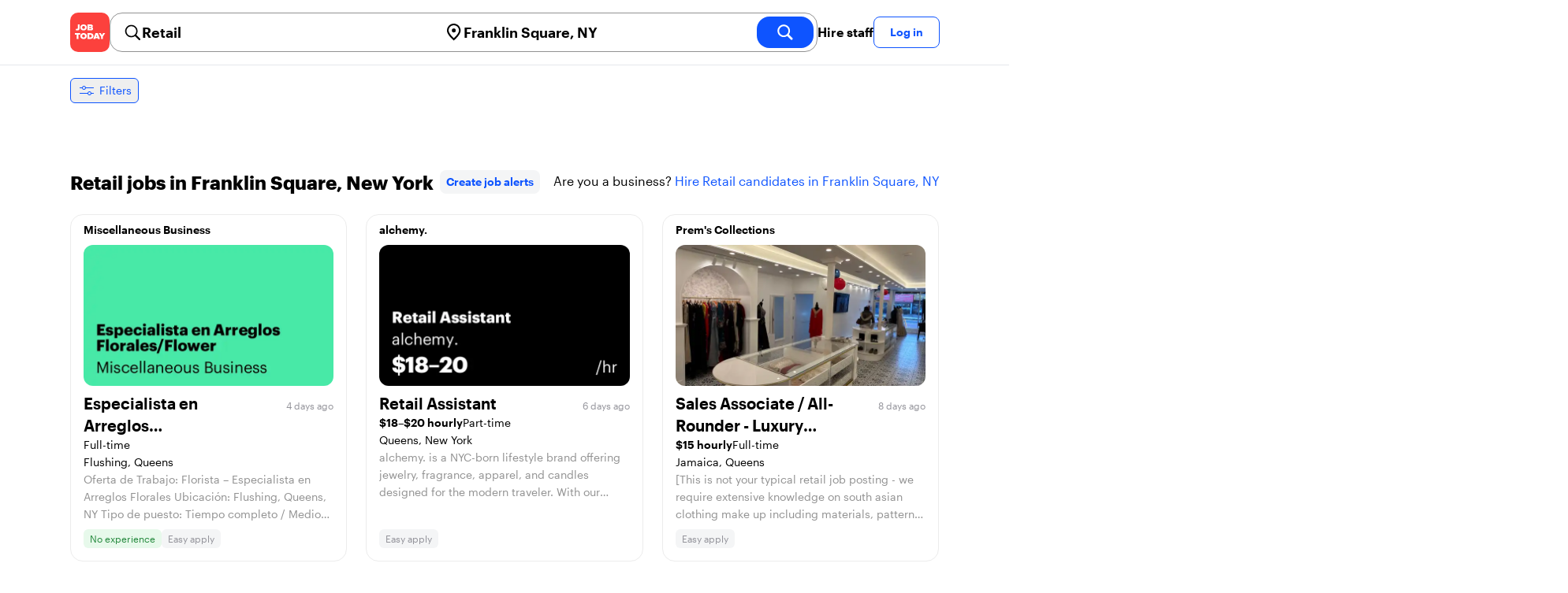

--- FILE ---
content_type: text/html; charset=utf-8
request_url: https://jobtoday.com/us/jobs-retail/ny_franklin-square
body_size: 160208
content:
<!DOCTYPE html><html lang="en"><head><meta charSet="utf-8" data-next-head=""/><meta name="viewport" content="width=device-width" data-next-head=""/><meta name="viewport" content="width=device-width, initial-scale=1"/><meta name="robots" content="index,follow" data-next-head=""/><title data-next-head="">1000+ Best Retail Jobs in Franklin Square, New York (January 2026) | JOB TODAY</title><meta name="title" content="1000+ Best Retail Jobs in Franklin Square, New York (January 2026) | JOB TODAY" data-next-head=""/><meta name="description" content="Apply to 1000+ Retail jobs available and hiring now in Franklin Square, New York. New Retail vacancies are added daily on JOB TODAY. Get set up in seconds &amp; start chatting with employers in minutes!" data-next-head=""/><meta name="keywords" content="Retail, jobs" data-next-head=""/><link rel="canonical" href="https://jobtoday.com/us/jobs-retail/ny_franklin-square" data-next-head=""/><meta property="og:site_name" content="jobtoday.com" data-next-head=""/><meta property="og:type" content="website" data-next-head=""/><meta property="og:title" content="1000+ Best Retail Jobs in Franklin Square, New York (January 2026) | JOB TODAY" data-next-head=""/><meta property="og:description" content="Apply to 1000+ Retail jobs available and hiring now in Franklin Square, New York. New Retail vacancies are added daily on JOB TODAY. Get set up in seconds &amp; start chatting with employers in minutes!" data-next-head=""/><meta property="og:image" content="https://cdn.jobtoday.com/pics/share-pict-1200x630@2x.jpg" data-next-head=""/><meta property="og:url" content="https://jobtoday.com/us/jobs-retail/ny_franklin-square" data-next-head=""/><meta property="twitter:card" content="summary_large_image" data-next-head=""/><meta property="twitter:url" content="https://jobtoday.com/us/jobs-retail/ny_franklin-square" data-next-head=""/><meta property="twitter:title" content="1000+ Best Retail Jobs in Franklin Square, New York (January 2026) | JOB TODAY" data-next-head=""/><meta property="twitter:description" content="Apply to 1000+ Retail jobs available and hiring now in Franklin Square, New York. New Retail vacancies are added daily on JOB TODAY. Get set up in seconds &amp; start chatting with employers in minutes!" data-next-head=""/><meta property="twitter:site" content="@JobToday_US" data-next-head=""/><meta property="twitter:creator" content="@JobToday_US" data-next-head=""/><meta property="twitter:image" content="https://cdn.jobtoday.com/pics/share-pict-1200x630@2x.jpg" data-next-head=""/><link rel="apple-touch-icon" href="/static/apple-touch-icon.png" data-next-head=""/><meta name="apple-itunes-app" content="app-id=981163277" data-next-head=""/><meta name="apple-mobile-web-app-title" content="JOB TODAY" data-next-head=""/><meta name="apple-mobile-web-app-status-bar-style" content="black-translucent" data-next-head=""/><meta name="theme-color" content="#fe1d25" data-next-head=""/><link rel="next" href="/us/jobs-retail/ny_franklin-square?page=2" data-next-head=""/><meta name="view-transition" content="same-origin"/><link rel="shortcut icon" type="image/png" href="https://wcdn.jobtoday.com/static/favicon.png" crossorigin="anonymous"/><link rel="apple-touch-icon" href="https://wcdn.jobtoday.com/static/apple-touch-icon.png"/><link rel="modulepreload" href="https://wcdn.jobtoday.com/static/i18n/en.xphKn3jZuJz2tbCJyCp0b.js"/><link rel="preload" href="https://wcdn.jobtoday.com/static/fonts/GraphikUI-Regular-Web.woff2" type="font/woff2" crossorigin="anonymous" as="font"/><link rel="preload" href="https://wcdn.jobtoday.com/static/fonts/GraphikUI-Semibold-Web.woff2" type="font/woff2" crossorigin="anonymous" as="font"/><link rel="preload" href="https://wcdn.jobtoday.com/static/fonts/GraphikUI-Bold-Web.woff2" type="font/woff2" crossorigin="anonymous" as="font"/><link rel="preconnect" href="https://www.googletagmanager.com" crossorigin="anonymous"/><link rel="dns-prefetch" href="https://www.googletagmanager.com" crossorigin="anonymous"/><link rel="preconnect" href="https://wa.appsflyer.com" crossorigin="anonymous"/><link rel="dns-prefetch" href="https://wa.appsflyer.com" crossorigin="anonymous"/><link rel="preconnect" href="https://websdk.appsflyer.com" crossorigin="anonymous"/><link rel="dns-prefetch" href="https://websdk.appsflyer.com" crossorigin="anonymous"/><link rel="preconnect" href="https://www.google-analytics.com" crossorigin="anonymous"/><link rel="dns-prefetch" href="https://www.google-analytics.com" crossorigin="anonymous"/><link rel="preconnect" href="https://wcdn.jobtoday.com" crossorigin="anonymous"/><link rel="dns-prefetch" href="https://wcdn.jobtoday.com" crossorigin="anonymous"/><link rel="preconnect" href="https://fonts.gstatic.com" crossorigin="anonymous"/><link rel="dns-prefetch" href="https://fonts.gstatic.com" crossorigin="anonymous"/><link rel="preconnect" href="https://connect.facebook.net" crossorigin="anonymous"/><link rel="dns-prefetch" href="https://connect.facebook.net" crossorigin="anonymous"/><meta http-equiv="X-UA-Compatible" content="IE=edge"/><meta name="apple-mobile-web-app-title" content="JOB TODAY"/><meta property="og:site_name" content="jobtoday.com"/><meta property="al:android:package" content="com.jobtoday.app"/><meta property="al:ios:app_store_id" content="981163277"/><link rel="preload" href="https://wcdn.jobtoday.com/_next/static/css/bed05fe35b56666a.css" as="style"/><meta name="sentry-trace" content="45fbe3aace1a3bcfb3c78a70d9ce5348-fc895e486c71a94a-0"/><meta name="baggage" content="sentry-environment=production,sentry-release=v197,sentry-public_key=736a896cc11a4a8497b0c58b9354cda9,sentry-trace_id=45fbe3aace1a3bcfb3c78a70d9ce5348,sentry-sampled=false,sentry-sample_rand=0.9671010512866132,sentry-sample_rate=0.2"/><style>
            @font-face {
              font-family: "GraphikUI";
              font-weight: 400;
              src: url("https://wcdn.jobtoday.com/static/fonts/GraphikUI-Regular-Web.woff2") format("woff2");
              font-display: optional;
            }

            @font-face {
              font-family: "GraphikUI";
              font-weight: 600;
              src: url("https://wcdn.jobtoday.com/static/fonts/GraphikUI-Semibold-Web.woff2") format("woff2");
              font-display: optional;
            }

            @font-face {
              font-family: "GraphikUI";
              font-weight: 700;
              src: url("https://wcdn.jobtoday.com/static/fonts/GraphikUI-Bold-Web.woff2") format("woff2");
              font-display: optional;
            }
            </style><script>
                window.geoIPCountryCode = "us";
                window.geoIPLat = "39.962502";
                window.geoIPLng = "-83.006104";
                window.sentryEnv = "production";
                window.sentryDsn = "https://736a896cc11a4a8497b0c58b9354cda9@sentry.jobtoday.tools/4";
              </script><script>
                var consentValues = {
                  'ad_storage': 'granted',
                  'ad_user_data': 'granted',
                  'ad_personalization': 'granted',
                  'analytics_storage': 'granted',
                };

                window.dataLayer = window.dataLayer || [];
                function gtag(){dataLayer.push(arguments);}
                gtag('js', new Date());


                gtag('config', 'G-X5S79176Z9', {
                  id: undefined,
                  user: undefined,
                  user_id: undefined,
                  page_path: window.location.pathname,
                  debug_mode: window.location.hostname !== "jobtoday.com"
                });

                gtag('config', 'AW-937805066');
                if (undefined) {
                  gtag('set', 'user_data', {
                    email: "undefined"
                  });

                  window.dataLayer.push({
                    userId: undefined,
                    email: "undefined"
                  });
                }

                if (window.location.pathname !== "/" && window.location.pathname !== "/us" && !window.location.pathname.startsWith("/us/")) {
                  gtag('consent', 'default', consentValues);
                }
              </script><link rel="stylesheet" href="https://wcdn.jobtoday.com/_next/static/css/bed05fe35b56666a.css" data-n-g=""/><noscript data-n-css=""></noscript><script defer="" noModule="" src="https://wcdn.jobtoday.com/_next/static/chunks/polyfills-42372ed130431b0a.js"></script><script src="https://wcdn.jobtoday.com/_next/static/chunks/webpack-6cdf4c6feba29c86.js" defer=""></script><script src="https://wcdn.jobtoday.com/_next/static/chunks/framework-c6138ec4f8e5a304.js" defer=""></script><script src="https://wcdn.jobtoday.com/_next/static/chunks/main-5de128f11214265e.js" defer=""></script><script src="https://wcdn.jobtoday.com/_next/static/chunks/pages/_app-b2eee462ccd69e05.js" defer=""></script><script src="https://wcdn.jobtoday.com/_next/static/chunks/07c2d338-45ca41ba265b9aee.js" defer=""></script><script src="https://wcdn.jobtoday.com/_next/static/chunks/4420-18e54e1298ec632d.js" defer=""></script><script src="https://wcdn.jobtoday.com/_next/static/chunks/4470-e2a026e3acab651b.js" defer=""></script><script src="https://wcdn.jobtoday.com/_next/static/chunks/5116-d6f37287e04033fc.js" defer=""></script><script src="https://wcdn.jobtoday.com/_next/static/chunks/8230-0f81303a047bdd29.js" defer=""></script><script src="https://wcdn.jobtoday.com/_next/static/chunks/9981-85ea5ffde56cf419.js" defer=""></script><script src="https://wcdn.jobtoday.com/_next/static/chunks/401-00ff0992c0f0c4a2.js" defer=""></script><script src="https://wcdn.jobtoday.com/_next/static/chunks/920-065ac0a15749f9bf.js" defer=""></script><script src="https://wcdn.jobtoday.com/_next/static/chunks/pages/%5BcountryCode%5D/%5B...feedSlug%5D-0de77a8a6cb742a8.js" defer=""></script><script src="https://wcdn.jobtoday.com/_next/static/xphKn3jZuJz2tbCJyCp0b/_buildManifest.js" defer=""></script><script src="https://wcdn.jobtoday.com/_next/static/xphKn3jZuJz2tbCJyCp0b/_ssgManifest.js" defer=""></script></head><body><noscript>
                  <iframe src="https://www.googletagmanager.com/ns.html?id=GTM-NPFW7TF" height="0" width="0" style="display:none;visibility:hidden"></iframe>
                </noscript><noscript><img height="1" width="1" class="hidden" src="https://www.facebook.com/tr?id=657986048516879&amp;ev=PageView&amp;noscript=1"/></noscript><link rel="preload" as="image" href="https://wcdn.jobtoday.com/static/icons/JT-Logo-XS.svg"/><link rel="preload" as="image" href="https://wcdn.jobtoday.com/static/icons/ic-magnifying-glass-32.svg"/><link rel="preload" as="image" href="https://wcdn.jobtoday.com/static/icons/ic-location-black.svg"/><link rel="preload" as="image" href="https://wcdn.jobtoday.com/static/icons/ic-magnifyingglass-white-bold-24.svg"/><link rel="preload" as="image" href="https://wcdn.jobtoday.com/static/icons/ic-search.svg"/><link rel="preload" as="image" href="https://wcdn.jobtoday.com/static/icons/ic-filters-blue.svg"/><link rel="preload" as="image" href="https://wcdn.jobtoday.com/static/icons/ic-chevron-right-blue.svg"/><link rel="preload" as="image" href="https://wcdn.jobtoday.com/static/images/landings/app/app-rating_en.svg"/><link rel="preload" as="image" href="https://wcdn.jobtoday.com/static/images/landings/app/appstore_en.svg"/><div id="__next"><div><header class="relative top-0 z-20 border-b border-gray-200 bg-white"><div class="jt-container relative flex items-center justify-between gap-8 sm:gap-12"><a class="shrink-0" data-testid="header_logo" href="/us" title="Job Search and Hiring at JOB TODAY" rel="nofollow"><img src="https://wcdn.jobtoday.com/static/icons/JT-Logo-XS.svg" alt="JOB TODAY logo" width="50" height="50"/></a><section class="relative hidden flex-auto lg:block"><div class="md:p-1 md:border md:border-jt-gray-warm-600 md:rounded-2xl"><form class="relative flex flex-col md:flex-row gap-4 md:gap-0" action="/search" method="POST"><input type="hidden" name="countryCode" value="us"/><input type="hidden" name="appHeaders" value="{&quot;X-GUID&quot;:&quot;65fa2ba7-ed10-4255-8ebf-e99797d96d05&quot;,&quot;X-LOCALE&quot;:&quot;en&quot;,&quot;X-APP-VERSION&quot;:&quot;2.2.2&quot;,&quot;X-TYPE&quot;:&quot;3&quot;,&quot;X-WEB-DEVICE-TYPE&quot;:&quot;desktop&quot;,&quot;X-SESSION-TOKEN&quot;:&quot;&quot;,&quot;X-FORWARDED-FOR&quot;:&quot;18.222.213.80, 10.0.41.151, 10.0.8.49&quot;,&quot;user-agent&quot;:&quot;Mozilla/5.0 (Macintosh; Intel Mac OS X 10_15_7) AppleWebKit/537.36 (KHTML, like Gecko) Chrome/131.0.0.0 Safari/537.36; ClaudeBot/1.0; +claudebot@anthropic.com)&quot;,&quot;x-geoip2-country&quot;:&quot;US&quot;,&quot;x-geoip2-city&quot;:&quot;Columbus&quot;}"/><div class="relative md:static flex flex-1 flex-col border md:border-none rounded-2xl md:rounded-none"><label class="flex-1 flex items-center pl-3 md:px-3 gap-2" id="_R_cm_-label" for="_R_cm_-input"><img src="https://wcdn.jobtoday.com/static/icons/ic-magnifying-glass-32.svg" alt="search icon" width="24" height="24"/><input class="text-lg font-semibold bg-transparent border-none transition-none p-0 search-cancel:h-4 search-cancel:w-4 search-cancel:appearance-none search-cancel:bg-[url(/static/icons/ic-multiply-grey-16.svg)]" type="search" data-testid="search-bar_keyword" aria-activedescendant="" aria-autocomplete="list" aria-controls="_R_cm_-menu" aria-expanded="false" aria-labelledby="_R_cm_-label" autoComplete="off" id="_R_cm_-input" role="combobox" placeholder="Search jobs" name="keywordField" value="Retail"/></label><div class="absolute -bottom-2 left-0 md:-bottom-4 w-full"><ul class="absolute z-10 w-full overflow-hidden rounded-2xl bg-white drop-shadow-[0_4px_24px_rgba(0,0,0,0.08)] hidden" data-testid="search-bar_keyword-suggestion_list" id="_R_cm_-menu" role="listbox" aria-labelledby="_R_cm_-label"></ul></div></div><div class="relative md:static flex flex-1 flex-col border md:border-none rounded-2xl md:rounded-none"><label class="flex-1 flex items-center pl-3 md:px-3 gap-2" id="_R_cmH2_-label" for="_R_cmH2_-input"><img src="https://wcdn.jobtoday.com/static/icons/ic-location-black.svg" alt="search icon" width="24" height="24"/><input class="text-lg font-semibold bg-transparent border-none transition-none p-0 search-cancel:h-4 search-cancel:w-4 search-cancel:appearance-none search-cancel:bg-[url(/static/icons/ic-multiply-grey-16.svg)]" type="search" data-testid="search-bar_location" aria-activedescendant="" aria-autocomplete="list" aria-controls="_R_cmH2_-menu" aria-expanded="false" aria-labelledby="_R_cmH2_-label" autoComplete="off" id="_R_cmH2_-input" role="combobox" placeholder="Which city?" name="locationField" value="Franklin Square, NY"/></label><div class="absolute -bottom-2 left-0 md:-bottom-4 w-full"><ul class="absolute z-10 w-full overflow-hidden rounded-2xl bg-white drop-shadow-[0_4px_24px_rgba(0,0,0,0.08)] hidden" data-testid="search-bar_location-suggestion_list" id="_R_cmH2_-menu" role="listbox" aria-labelledby="_R_cmH2_-label"></ul></div></div><button class="w-auto flex-none h-10 rounded-2xl md:px-6 text-xl font-semibold bg-jt-primary text-white transition-transform hover:scale-105 active:scale-95" type="submit" aria-label="search" data-testid="search-bar_find-button"><img src="https://wcdn.jobtoday.com/static/icons/ic-magnifyingglass-white-bold-24.svg" alt="search icon" width="24" height="24" class="hidden md:block"/><span class="md:hidden">Find</span></button></form></div></section><ul class="flex items-center gap-4"><li><a class="cursor-pointer font-semibold text-black hover:text-opacity-60 sm:whitespace-nowrap leading-5 inline-block" href="https://jobtoday.com/us/landings/hire" rel="noopener noreferrer nofollow" target="_blank" data-testid="header_start-hiring-button">Hire staff</a></li><li><button data-testid="header_log-in-button" class="btn jt-text-16 jt-btn-sm whitespace-nowrap font-semibold btn-sm jt-btn-outline" id="headlessui-menu-button-_R_7crcm_" type="button" aria-haspopup="menu" aria-expanded="false" data-headlessui-state="">Log in</button></li></ul></div><div class="px-4 pb-4 lg:hidden"><button type="button" class="peer line-clamp-1 w-full rounded-lg border border-jt-gray-200 bg-white p-2" data-testid="search-bar_navigation-panel"><div class="flex items-center"><img src="https://wcdn.jobtoday.com/static/icons/ic-search.svg" alt="search icon" width="24" height="24"/><div class="flex gap-2"><span class="line-clamp-1">Retail</span><span class="line-clamp-1 text-jt-primary">in<!-- --> <!-- -->Franklin Square, NY</span></div></div></button></div></header><div class="sticky top-0 z-10 bg-white"><div class="jt-container"><div class="flex snap-x snap-proximity gap-2 overflow-x-auto scrollbar-none md:overflow-visible"><button class="flex h-8 shrink-0 snap-start items-center justify-center rounded-md border-[1px] border-jt-primary px-2 py-1 text-sm font-normal normal-case text-jt-primary transition-all active:scale-[0.95]" data-testid="job-results-filters"><img src="https://wcdn.jobtoday.com/static/icons/ic-filters-blue.svg" alt="filters icon" width="24" height="24"/><span class="ml-1 hidden md:block">Filters</span></button></div></div></div><div class="jt-container"><section class="mb-8 md:mb-12"><div class="flex flex-col gap-2"><div class="flex snap-x snap-proximity gap-2 overflow-x-auto scrollbar-none flex-nowrap md:flex-wrap md:overflow-visible md:pb-0"></div></div></section><section class="mb-8"><div class="mb-6 lg:flex lg:items-center lg:justify-between lg:gap-8"><h1 class="flex-shrink-0 flex-grow text-2xl font-extrabold" data-testid="job-results-title">Retail jobs in Franklin Square, New York<span class="ml-2 align-text-bottom"><span class="cursor-pointer jt-text-14 mb-[16px] mt-[8px] block rounded-lg bg-[#f4f5f6] px-2 py-2 text-center font-semibold text-jt-primary sm:my-auto sm:inline-block sm:py-1 false" role="link" tabindex="0">Create job alerts</span></span></h1><p class="line-clamp-1" data-testid="job-results-are-you-business">Are you a business? <a class="text-jt-primary" href="/us/candidates-retail/ny_franklin-square" data-testid="job-results-are-you-business-link">Hire Retail candidates in Franklin Square, NY</a></p></div><ul class="flex flex-col gap-6 md:grid md:grid-cols-3"><li class="flex"><div class="flex h-full w-full flex-col rounded-2xl border transition-shadow hover:shadow-xl border-[#ececec]" data-testid="job-card"><div><a href="https://jobtoday.com/us/company/flower-shop-miscellaneous-business-QKDVad" class="px-4 py-2 jt-text-14 line-clamp-1 text-left font-semibold hover:underline">Miscellaneous Business</a></div><a href="/us/job/especialista-en-arreglos-florales-flower-arrangement-specialist-xGkw53" class="flex flex-col h-full px-4 pb-4 space-y-2"><div class="relative aspect-video overflow-hidden rounded-xl"><picture><source type="image/webp" srcSet="https://cdn.jobtoday.com/img/e88501a5-21c0-46ad-ba22-b9aac99f4697/640x360.webp"/><img class="w-full" src="https://cdn.jobtoday.com/img/e88501a5-21c0-46ad-ba22-b9aac99f4697/640x360.jpg" alt="Especialista en Arreglos Florales/Flower Arrangement Specialist" width="640" height="360" loading="eager"/></picture></div><div class="flex grow flex-col gap-1"><div class="grid grid-cols-3 items-baseline justify-between gap-2"><div class="jt-text-20 col-span-2 line-clamp-2 text-left font-semibold text-black" data-testid="job-card_title">Especialista en Arreglos Florales/Flower Arrangement Specialist</div><div class="jt-text-12 line-clamp-1 text-right text-jt-gray-300" data-testid="job-card_update-date">4 days ago</div></div><div class="flex gap-2"><div class="jt-text-14">Full-time</div></div><div class="jt-text-14 text-left">Flushing, Queens</div><p class="jt-text-14 line-clamp-3 text-left text-[#929292]">Oferta de Trabajo: Florista – Especialista en Arreglos Florales Ubicación: Flushing, Queens, NY Tipo de puesto: Tiempo completo / Medio tiempo Salario: Negociable según experiencia Descripción del Puesto Buscamos un(a) florista con experiencia en arreglos florales para unirse a nuestro equipo. La persona ideal debe tener creatividad, buen gusto y experiencia en la elaboración de arreglos florales para ventas diarias y ocasiones especiales. Responsabilidades Diseñar y crear arreglos florales (ramos, arreglos en jarrón, regalos florales) Mantener la frescura y calidad de las flores Atender a los clientes y brindar orientación básica sobre flores Mantener el área de trabajo limpia y organizada Apoyar en las operaciones diarias de la tienda Requisitos Experiencia previa como florista o en arreglos florales (preferido) Nivel mínimo de comunicación en inglés requerido Buen sentido del color, equilibrio y diseño floral Responsable, puntual y detallista Disponibilidad para trabajar fines de semana o días festivos si es necesario Job Opening: Florist – Flower Arrangement Specialist Location: Flushing, Queens, NY Position Type: Full-Time / Part-Time Compensation: Salary negotiable (based on experience) Job Description We are looking for a skilled Florist specializing in flower arrangements to join our team. The ideal candidate has a strong eye for design, creativity, and experience creating floral arrangements for daily sales and special occasions. Responsibilities Design and create fresh flower arrangements (bouquets, vases, gift arrangements) Maintain freshness and quality of flowers Assist customers with basic floral selection and care instructions Keep work area clean and organized Support daily shop operations as needed Requirements Experience in flower arrangement or florist work preferred Minimum basic English communication required (able to understand instructions and communicate with customers) Good sense of color, balance, and floral design Reliable, punctual, and detail-oriented Ability to work weekends or holidays if needed</p></div><div class="flex flex-wrap gap-2"><div class="jt-text-12 text-nowrap rounded-md px-2 py-1 bg-jt-green-100 text-jt-green-500" data-testid="job-card-badge-noExperience">No experience</div><div class="jt-text-12 text-nowrap rounded-md px-2 py-1 bg-jt-gray-100 text-jt-gray-300" data-testid="job-card-badge-easyApply">Easy apply</div></div></a></div></li><li class="flex"><div class="flex h-full w-full flex-col rounded-2xl border transition-shadow hover:shadow-xl border-[#ececec]" data-testid="job-card"><div><a href="https://jobtoday.com/us/company/retail-store-alchemy--BwPxM6" class="px-4 py-2 jt-text-14 line-clamp-1 text-left font-semibold hover:underline">alchemy.</a></div><a href="/us/job/retail-assistant-9w5Xbg" class="flex flex-col h-full px-4 pb-4 space-y-2"><div class="relative aspect-video overflow-hidden rounded-xl"><picture><source type="image/webp" srcSet="https://cdn.jobtoday.com/img/55605360-a9ef-44d3-9c37-c06974eb1fa7/640x360.webp"/><img class="w-full" src="https://cdn.jobtoday.com/img/55605360-a9ef-44d3-9c37-c06974eb1fa7/640x360.jpg" alt="Retail Assistant" width="640" height="360" loading="eager"/></picture></div><div class="flex grow flex-col gap-1"><div class="grid grid-cols-3 items-baseline justify-between gap-2"><div class="jt-text-20 col-span-2 line-clamp-2 text-left font-semibold text-black" data-testid="job-card_title">Retail Assistant</div><div class="jt-text-12 line-clamp-1 text-right text-jt-gray-300" data-testid="job-card_update-date">6 days ago</div></div><div class="flex gap-2"><div class="jt-text-14 font-semibold">$18–$20 hourly</div><div class="jt-text-14">Part-time</div></div><div class="jt-text-14 text-left">Queens, New York</div><p class="jt-text-14 line-clamp-3 text-left text-[#929292]">alchemy. is a NYC-born lifestyle brand offering jewelry, fragrance, apparel, and candles designed for the modern traveler. With our flagship airport shop at JFK Terminal 8, we bring a curated selection of small-batch and elevated essentials to an international audience. We are seeking a Retail Assistant to join our team. The ideal candidate is detail-oriented, dependable, and thrives in a fast-paced retail environment. This role requires strong retail experience, administrative or assistant-level support skills, and the ability to deliver boutique-level customer service to a global audience. Applicants without relevant experience will not be considered. Responsibilities • Deliver exceptional, boutique-level customer service, creating a welcoming and personalized shopping experience for each traveler., • Consistently meet and exceed daily and weekly sales goals, contributing to overall store performance., • Proactively upsell shipping services for customers who wish to send purchases directly from the terminal., • Encourage customers to follow alchemy. on Instagram and explore our e-commerce site, helping to grow the brand’s digital community and online sales., • Support the store manager with daily operations, including opening/closing procedures, merchandising, and maintaining visual standards., • Monitor and restock inventory, ensuring shelves are organized and displays are polished at all times., • Assist with administrative and reporting tasks, such as sales tracking, daily/weekly reporting, and scheduling support., • Handle all operational and customer information with the utmost confidentiality and discretion., • Anticipate needs and provide seamless support to management during shifts., • Maintain compliance with JFK/Port Authority guidelines for airport retail operations. Qualifications • Previous retail experience is required. Applications without retail experience will not be considered., • Assistant or administrative experience with proven organizational and multitasking skills., • Demonstrated success in achieving and exceeding sales goals., • Strong ability to provide boutique or luxury-level customer service in a professional, polished manner., • Excellent communication and interpersonal skills; able to connect with a diverse international customer base., • Strong adaptability, problem-solving, and attention to detail in a fast-paced setting., • Dependable, punctual, and professional in appearance and demeanor., • Ability to maintain confidentiality while handling sensitive operational and business information., • Comfortable working independently while also being a collaborative team player., • Must be eligible to work in the United States and able to pass all TSA/Port Authority background checks and security clearance requirements.</p></div><div class="flex flex-wrap gap-2"><div class="jt-text-12 text-nowrap rounded-md px-2 py-1 bg-jt-gray-100 text-jt-gray-300" data-testid="job-card-badge-easyApply">Easy apply</div></div></a></div></li><li class="flex"><div class="flex h-full w-full flex-col rounded-2xl border transition-shadow hover:shadow-xl border-[#ececec]" data-testid="job-card"><div><a href="https://jobtoday.com/us/company/boutique-clothing-and-salon-prems-collections-zPAwpL" class="px-4 py-2 jt-text-14 line-clamp-1 text-left font-semibold hover:underline">Prem&#x27;s Collections</a></div><a href="/us/job/sales-associate-all-rounder-luxury-south-asian-clothing-store-LK9Z2A" class="flex flex-col h-full px-4 pb-4 space-y-2"><div class="relative aspect-video overflow-hidden rounded-xl"><picture><source type="image/webp" srcSet="https://cdn.jobtoday.com/img/11515dbf-a3ac-499e-adee-84a908531049/640x360.webp"/><img class="w-full" src="https://cdn.jobtoday.com/img/11515dbf-a3ac-499e-adee-84a908531049/640x360.jpg" alt="Sales Associate / All-Rounder - Luxury South Asian Clothing Store" width="640" height="360" loading="eager"/></picture></div><div class="flex grow flex-col gap-1"><div class="grid grid-cols-3 items-baseline justify-between gap-2"><div class="jt-text-20 col-span-2 line-clamp-2 text-left font-semibold text-black" data-testid="job-card_title">Sales Associate / All-Rounder - Luxury South Asian Clothing Store</div><div class="jt-text-12 line-clamp-1 text-right text-jt-gray-300" data-testid="job-card_update-date">8 days ago</div></div><div class="flex gap-2"><div class="jt-text-14 font-semibold">$15 hourly</div><div class="jt-text-14">Full-time</div></div><div class="jt-text-14 text-left">Jamaica, Queens</div><p class="jt-text-14 line-clamp-3 text-left text-[#929292]">[This is not your typical retail job posting - we require extensive knowledge on south asian clothing make up including materials, patterns, and names of top designers] About the role Prem’s Collections is a modern luxury South Asian fashion house with 35 years experience serving customers globally. Our space brings together couture fashion and refined beauty services under one roof. We are seeking an all-rounder sales professional who understands luxury, values people, and takes pride in presentation, service, and detail. This role is ideal for someone who is confident, composed, and adaptable—equally comfortable assisting clients, supporting daily operations, and representing the brand with care. Key responsibilities • Provide thoughtful, personalized service to fashion and salon clients, • Guide customers through collections, fittings, and styling with confidence, • Support salon appointments, scheduling, and client coordination, • Maintain visual presentation of the store and salon space, • Handle billing, POS transactions, and basic administrative tasks, • Assist with inventory checks, tagging, and organization, • Communicate client needs clearly with the internal team, • Represent Prem’s Collections with professionalism at all times, • Assist with daily cleaning activities to keep the store tidy for customers What we’re looking for • Experience in retail, fashion, beauty, or luxury service preferred, • Strong communication and interpersonal skills, • Calm, polished, and customer-focused demeanor, • Comfortable multitasking in a dynamic environment, • Attention to detail and respect for presentation, • Willingness to learn and grow with the brand, • Availability on weekends preferred, • Fast-paced, efficient, and intuitive (no micro-management needed) What we offer • Work in a refined, design-led environment, • Opportunity to grow with an established heritage brand expanding in the U.S., • Exposure to luxury fashion, bridal, and beauty services, • Supportive team and respectful workplace culture How to apply Please send your resume and a brief introduction explaining why this role interests you.</p></div><div class="flex flex-wrap gap-2"><div class="jt-text-12 text-nowrap rounded-md px-2 py-1 bg-jt-gray-100 text-jt-gray-300" data-testid="job-card-badge-easyApply">Easy apply</div></div></a></div></li><li class="flex"><div class="flex h-full w-full flex-col rounded-2xl border transition-shadow hover:shadow-xl border-[#ececec]" data-testid="job-card"><div><a href="https://jobtoday.com/us/company/restaurant-gc-retail-operations-manager-store-812-k5Padr" class="px-4 py-2 jt-text-14 line-clamp-1 text-left font-semibold hover:underline">GC Retail Operations Manager Store 812</a></div><a href="/us/job/assistant-store-manager-QKkM5m" class="flex flex-col h-full px-4 pb-4 space-y-2"><div class="relative aspect-video overflow-hidden rounded-xl"><picture><source type="image/webp" srcSet="https://cdn.jobtoday.com/img/8b4b062e-5374-4f56-b26b-95b6571e5768/640x360.webp"/><img class="w-full" src="https://cdn.jobtoday.com/img/8b4b062e-5374-4f56-b26b-95b6571e5768/640x360.jpg" alt="Assistant Store Manager" width="640" height="360" loading="eager"/></picture></div><div class="flex grow flex-col gap-1"><div class="grid grid-cols-3 items-baseline justify-between gap-2"><div class="jt-text-20 col-span-2 line-clamp-2 text-left font-semibold text-black" data-testid="job-card_title">Assistant Store Manager</div><div class="jt-text-12 line-clamp-1 text-right text-jt-gray-300" data-testid="job-card_update-date">9 days ago</div></div><div class="flex gap-2"><div class="jt-text-14 font-semibold">$40–$45 hourly</div><div class="jt-text-14">Full-time</div></div><div class="jt-text-14 text-left">Hempstead</div><p class="jt-text-14 line-clamp-3 text-left text-[#929292]">$45.50/hr Full-time When you join our team as an Assistant Store Manager, you’ll take on key store management responsibilities including assisting with supervising day-to-day store activities, ensuring overall store performance, managing schedules, and developing operational action plans while identifying training opportunities to develop and grow the team. Position Type: Full-Time Average Hours: 45 hours per week Starting Wage: $35.50 per hour Wage Increase: Year 2 - $50.00 per hour • Assists the direct leader with developing and implementing action plans to improve operating results, • Establishes and communicates job responsibilities and performance expectations to their direct reports to ensure mutual understanding and desired results, • Identifies training and development opportunities that will assist their direct reports in achieving enhanced performance, • Understands the overarching company strategy, as well as communicates and models the core values of the organization, to create a sense of teamwork and membership among employees, • Monitors the competitive environment within the community and informs the direct leader regarding adjustments necessary to maintain the company’s competitive position, • Provides product feedback to the direct leader, including making recommendations regarding new items to carry or those that should be discontinued, • Participates in the interviewing process for store personnel, • Communicates information including weekly information, major team milestones, developments, and concerns, • Ensures store personnel adhere to inventory procedures, product handling guidelines, and cash control policies to minimize losses, • Ensures an appropriate resolution of operational customer concerns in their direct leader’s absence, • Identifies and rectifies hazards, ensuring proper ergonomics and maintaining store equipment in proper working order, • Maintains store cleanliness standards and proper store signage at all times, • Assists the direct leader with maintaining proper stock levels through appropriate product ordering, • Merchandises product neatly to maximize sales, • Ensures the quality and freshness of products for sale and accuracy of product signage, • Assists their direct leader with achieving the store payroll and total loss budget, inventory counts, and training new employees, • Supervises the day-to-day operations of their team, escalating issues to the appropriate level of support and/or leadership when necessary, • Ensures direct reports complete assigned responsibilities in a timely and effective manner to provide the highest level of customer service for the business, • Complies with all established company policies and procedures while upholding the security and confidentiality of documents and data, • Other duties as assigned Physical Demands: • Ability to stock merchandise from store receiving to shelving; ability to place product, weighing up to 45 pounds, on shelving at various heights, • Regularly required to sit, stand, bend, reach, push, pull, lift, carry, and walk about the store, • You must be 18 years of age or older to be employed for this role at ALDI, • Ability to work both independently and within a team environment, • Ability to provide and lead others to provide prompt and courteous customer service, • Ability to develop rapport, trust, and open communication that enhances the growth and job performance of direct reports, • Ability to interpret and apply company policies and procedures, • Ability to establish goals, guide employee performance to ensure the quality and completion of work assignments, • Ability to evaluate and drive performance of self and others, • Ability to understand and apply management principles concerning budgeting, personnel costs, and expenses, • Ability to operate a cash register efficiently and accurately, • Ability to safely and properly operate equipment, including electric/manual hand jack, floor scrubber, and cardboard baler and perform general cleaning duties to company standards, • Excellent verbal and written communication skills, • Ability to stay organized and multi-task in a professional and efficient manner, following instructions and giving attention to detail, • High School Diploma or equivalent preferred, • A minimum of 3 years of progressive experience in a retail environment, • A combination of education and experience providing equivalent knowledge, • 401(k) Plan, • Company 401(k) Matching Contributions, • Employee Assistance Program (EAP), • Medical, Prescription, Dental &amp; Vision Insurance, • Generous Vacation Time &amp; 7 Paid Holidays, • Up to 6 Weeks Paid Parental Leave at 100% of pay, • Up to 2 Weeks Paid Caregiver Leave at 100% of pay, • Short and Long-Term Disability Insurance, • Life, Dependent Life and AD&amp;D Insurance ALDI is committed to equal opportunity for all employees and applicants. As a proud Equal Opportunity Employer (EOE), we do not discriminate based on race, color, national origin, ancestry, citizenship status, religion, sex, sexual stereotyping, sexual orientation, gender, gender identity, gender expression, age, marital status, mental or physical disability, medical condition, genetic information, military or veteran status, pregnancy (which includes pregnancy, childbirth, and medical conditions related to pregnancy, childbirth, or breastfeeding), or any other protected characteristic. Employment may be contingent upon ALDI&#x27;s receipt of an acceptable and job-related drug test, motor vehicle report, and/or reference check, as applicable and permissible by law.</p></div><div class="flex flex-wrap gap-2"><div class="jt-text-12 text-nowrap rounded-md px-2 py-1 bg-jt-green-100 text-jt-green-500" data-testid="job-card-badge-immediateStart">Immediate start!</div><div class="jt-text-12 text-nowrap rounded-md px-2 py-1 bg-jt-gray-100 text-jt-gray-300" data-testid="job-card-badge-easyApply">Easy apply</div></div></a></div></li><li class="flex"><div class="flex h-full w-full flex-col rounded-2xl border transition-shadow hover:shadow-xl border-[#ececec]" data-testid="job-card"><div><a href="https://jobtoday.com/us/company/cannabis-dispensary-good-grades-dispensary-gbwBPY" class="px-4 py-2 jt-text-14 line-clamp-1 text-left font-semibold hover:underline">Good Grades Dispensary</a></div><a href="/us/job/dispensary-budtender-cashier-Zkw6bv" class="flex flex-col h-full px-4 pb-4 space-y-2"><div class="relative aspect-video overflow-hidden rounded-xl"><picture><source type="image/webp" srcSet="https://cdn.jobtoday.com/img/5431510d-de84-4d16-bdba-98fcfb1bbbcb/640x360.webp"/><img class="w-full" src="https://cdn.jobtoday.com/img/5431510d-de84-4d16-bdba-98fcfb1bbbcb/640x360.jpg" alt="Dispensary Budtender Cashier" width="640" height="360" loading="eager"/></picture></div><div class="flex grow flex-col gap-1"><div class="grid grid-cols-3 items-baseline justify-between gap-2"><div class="jt-text-20 col-span-2 line-clamp-2 text-left font-semibold text-black" data-testid="job-card_title">Dispensary Budtender Cashier</div><div class="jt-text-12 line-clamp-1 text-right text-jt-gray-300" data-testid="job-card_update-date">10 days ago</div></div><div class="flex gap-2"><div class="jt-text-14 font-semibold">$18–$19 hourly</div><div class="jt-text-14">Full-time</div></div><div class="jt-text-14 text-left">Jamaica, Queens</div><p class="jt-text-14 line-clamp-3 text-left text-[#929292]">As a Budtender at Good Grades, you&#x27;ll work alongside a dedicated team who are passionate about delivering exceptional customer service and providing the highest quality products. With competitive wages and opportunities for growth and development, this is a job that is both challenging and rewarding. We&#x27;re looking for someone with excellent communication skills, a strong work ethic, and a passion for the cannabis industry. Legacy market experience is strongly encouraged to apply, as we value the unique perspectives and knowledge that comes with it. Don&#x27;t miss this exciting opportunity to be a part of something truly special in the cannabis industry and Brooklyn. Responsibilities: • Provide excellent customer service to all customers by greeting, listening to and addressing their needs and concerns, • Guide customers through the purchase process by providing product information and recommendations based on their needs, • Accurately and efficiently process customer transactions using the Dutchie point of sale (POS) system, • Maintain a clean and organized dispensary environment by performing regular cleaning and restocking tasks, • Ensure compliance with all state and local regulations, including verifying customer identification and age, and properly labeling and packaging products, • Maintain and update knowledge of cannabis strains, products, and industry trends, • Perform opening and closing duties as assigned Qualifications: • Must be at least 21 years of age, • 2-4 years of retail or customer service experience preferred, • Knowledge of cannabis strains, products, and industry trends, • Ability to work a flexible schedule, possibly including evenings, weekends, and holidays, • Strong communication and interpersonal skills, • Detail-oriented and able to work in a fast-paced environment, • Ability to stand for long periods of time and lift up to 20 pounds</p></div><div class="flex flex-wrap gap-2"><div class="jt-text-12 text-nowrap rounded-md px-2 py-1 bg-jt-green-100 text-jt-green-500" data-testid="job-card-badge-immediateStart">Immediate start!</div><div class="jt-text-12 text-nowrap rounded-md px-2 py-1 bg-jt-gray-100 text-jt-gray-300" data-testid="job-card-badge-easyApply">Easy apply</div></div></a></div></li><li class="flex"><div class="flex h-full w-full flex-col rounded-2xl border transition-shadow hover:shadow-xl border-[#ececec]" data-testid="job-card"><div><a href="https://jobtoday.com/us/company/furniture-store-home-goods-store-store-rgf-home-de-XkMNDl" class="px-4 py-2 jt-text-14 line-clamp-1 text-left font-semibold hover:underline">RGF Home Decor</a></div><a href="/us/job/sales-associate-R0NyBy" class="flex flex-col h-full px-4 pb-4 space-y-2"><div class="relative aspect-video overflow-hidden rounded-xl"><picture><source type="image/webp" srcSet="https://cdn.jobtoday.com/img/c7a2e36e-1f2e-47b1-9df7-c53ba2fc3258/640x360.webp"/><img class="w-full" src="https://cdn.jobtoday.com/img/c7a2e36e-1f2e-47b1-9df7-c53ba2fc3258/640x360.jpg" alt="Sales Associate" width="640" height="360" loading="eager"/></picture></div><div class="flex grow flex-col gap-1"><div class="grid grid-cols-3 items-baseline justify-between gap-2"><div class="jt-text-20 col-span-2 line-clamp-2 text-left font-semibold text-black" data-testid="job-card_title">Sales Associate</div><div class="jt-text-12 line-clamp-1 text-right text-jt-gray-300" data-testid="job-card_update-date">11 days ago</div></div><div class="flex gap-2"><div class="jt-text-14 font-semibold">$48000–$55000 yearly</div><div class="jt-text-14">Full-time</div></div><div class="jt-text-14 text-left">Fresh Meadows, Queens</div><p class="jt-text-14 line-clamp-3 text-left text-[#929292]">Company Description RGF Home Decor is looking for a talented and experienced professional in Kitchen, Bath, Cabinetry Sales, and Design to join our team. This role merges sales skills with creative design to deliver outstanding remodeling solutions for clients. The perfect candidate will have a solid background in high-end sales, interior design, and renovation projects, capable of handling customer relationships from the first consultation to project completion. Multilingual abilities and proficiency in 20/20 or 3Cad Lite are highly desirable to serve a diverse customer base effectively. Qualifications Engage in inside sales activities to promote kitchen, tile, bath, and cabinetry products to residential and commercial clients. Conduct detailed layout design and space planning using 20/20 or 3Cad Lite software to create customized solutions that meet client needs. Assist clients with product demos, selections, and upselling opportunities to maximize sales potential. Provide expert guidance on renovation, remodeling, construction, lighting design, and maintenance considerations. Manage customer accounts through POS systems, ensuring accurate order processing and cash handling. Develop marketing strategies to attract new clients and retain existing ones through merchandising and promotional activities. Collaborate with vendors and contractors to coordinate project timelines and ensure seamless installation processes. Always follows up in a timely manner with customers on all requests or concerns. Builds and maintains relationships with a diversified customer base (homeowners, contractors, businesses, and industrial establishments) Actively sells our products and services offered using professional techniques. Deliver exceptional customer service by addressing inquiries, negotiating deals, and ensuring client satisfaction throughout the sales process. Maintain organized product displays and stock levels in retail or showroom environments. Adds value to the products we offer, while continually providing complete customer satisfaction. Works through objections to complete the entire sales process, including service after the sale. Ability to work independently in an on-site working environment and adapt to changing client needs. Benefits *Paid Time Off – Vacation, and company holidays after one year. *Career Development – Paid training, growth path, and meaningful work The compensation for this position is a base salary, plus the opportunity to achieve generous bonuses or commissions. We hire the best people based on an evaluation of their potential and support their growth. • Join the RGF Home Decor team as a Kitchen, Tile, Bath, Cabinetry Sales and Design specialist, where your willingness to help us deliver outstanding service to our valued clients. –Submit your resume today.</p></div><div class="flex flex-wrap gap-2"><div class="jt-text-12 text-nowrap rounded-md px-2 py-1 bg-jt-gray-100 text-jt-gray-300" data-testid="job-card-badge-easyApply">Easy apply</div></div></a></div></li><li class="flex"><div class="flex h-full w-full flex-col rounded-2xl border transition-shadow hover:shadow-xl border-[#ececec]" data-testid="job-card"><div><a href="https://jobtoday.com/us/company/ice-cream-shop-franchise-ice-cream-shop-PwlNbo" class="px-4 py-2 jt-text-14 line-clamp-1 text-left font-semibold hover:underline">Franchise Ice Cream Shop</a></div><a href="/us/job/ice-cream-store-manager-k5mZNQ" class="flex flex-col h-full px-4 pb-4 space-y-2"><div class="relative aspect-video overflow-hidden rounded-xl"><picture><source type="image/webp" srcSet="https://cdn.jobtoday.com/img/4fec2949-7540-436e-910c-dc36eedb7250/640x360.webp"/><img class="w-full" src="https://cdn.jobtoday.com/img/4fec2949-7540-436e-910c-dc36eedb7250/640x360.jpg" alt="Ice Cream Store Manager" width="640" height="360" loading="eager"/></picture></div><div class="flex grow flex-col gap-1"><div class="grid grid-cols-3 items-baseline justify-between gap-2"><div class="jt-text-20 col-span-2 line-clamp-2 text-left font-semibold text-black" data-testid="job-card_title">Ice Cream Store Manager</div><div class="jt-text-12 line-clamp-1 text-right text-jt-gray-300" data-testid="job-card_update-date">18 days ago</div></div><div class="flex gap-2"><div class="jt-text-14 font-semibold">$20 hourly</div><div class="jt-text-14">Full-time</div></div><div class="jt-text-14 text-left">Oceanside</div><p class="jt-text-14 line-clamp-3 text-left text-[#929292]">Looking for someone to be a manger of franchised ice cream store set to open in July of 2026. Willing to train and bring to corporate run trainings in Minneapolis</p></div><div class="flex flex-wrap gap-2"><div class="jt-text-12 text-nowrap rounded-md px-2 py-1 bg-jt-green-100 text-jt-green-500" data-testid="job-card-badge-noExperience">No experience</div><div class="jt-text-12 text-nowrap rounded-md px-2 py-1 bg-jt-gray-100 text-jt-gray-300" data-testid="job-card-badge-easyApply">Easy apply</div></div></a></div></li><li class="flex"><div class="flex h-full w-full flex-col rounded-2xl border transition-shadow hover:shadow-xl border-[#ececec]" data-testid="job-card"><div><a href="https://jobtoday.com/us/company/retail-7-eleven-3DLDdb" class="px-4 py-2 jt-text-14 line-clamp-1 text-left font-semibold hover:underline">7 Eleven</a></div><a href="/us/job/cashier-zPE84r" class="flex flex-col h-full px-4 pb-4 space-y-2"><div class="relative aspect-video overflow-hidden rounded-xl"><picture><source type="image/webp" srcSet="https://cdn.jobtoday.com/img/d4047bdf-65b5-4b03-bdb9-9d969b726476/640x360.webp"/><img class="w-full" src="https://cdn.jobtoday.com/img/d4047bdf-65b5-4b03-bdb9-9d969b726476/640x360.jpg" alt="Cashier" width="640" height="360" loading="eager"/></picture></div><div class="flex grow flex-col gap-1"><div class="grid grid-cols-3 items-baseline justify-between gap-2"><div class="jt-text-20 col-span-2 line-clamp-2 text-left font-semibold text-black" data-testid="job-card_title">Cashier</div><div class="jt-text-12 line-clamp-1 text-right text-jt-gray-300" data-testid="job-card_update-date">19 days ago</div></div><div class="flex gap-2"><div class="jt-text-14 font-semibold">$17–$18 hourly</div><div class="jt-text-14">Part-time</div></div><div class="jt-text-14 text-left">West Hempstead</div><p class="jt-text-14 line-clamp-3 text-left text-[#929292]">Job duties includes processing customer sales accurately using registers/POS systems, handling various payments (cash, card, etc.), issuing receipts/change, and providing friendly customer service, including answering questions and resolving issues, while also maintaining a clean workspace and balancing the till at shift end. Prior 7-Eleven experience preferred.</p></div><div class="flex flex-wrap gap-2"><div class="jt-text-12 text-nowrap rounded-md px-2 py-1 bg-jt-gray-100 text-jt-gray-300" data-testid="job-card-badge-easyApply">Easy apply</div></div></a></div></li><li class="flex"><div class="flex h-full w-full flex-col rounded-2xl border transition-shadow hover:shadow-xl border-[#ececec]" data-testid="job-card"><div><a href="https://jobtoday.com/us/company/car-dealership-millennium-hyundai-JlRl9E" class="px-4 py-2 jt-text-14 line-clamp-1 text-left font-semibold hover:underline">Millennium Hyundai</a></div><a href="/us/job/sales-associate-BwXk6w" class="flex flex-col h-full px-4 pb-4 space-y-2"><div class="relative aspect-video overflow-hidden rounded-xl"><picture><source type="image/webp" srcSet="https://cdn.jobtoday.com/img/6cac42cf-d39d-4c0a-a804-1557df2de635/640x360.webp"/><img class="w-full" src="https://cdn.jobtoday.com/img/6cac42cf-d39d-4c0a-a804-1557df2de635/640x360.jpg" alt="Sales Associate" width="640" height="360" loading="eager"/></picture></div><div class="flex grow flex-col gap-1"><div class="grid grid-cols-3 items-baseline justify-between gap-2"><div class="jt-text-20 col-span-2 line-clamp-2 text-left font-semibold text-black" data-testid="job-card_title">Sales Associate</div><div class="jt-text-12 line-clamp-1 text-right text-jt-gray-300" data-testid="job-card_update-date">1 month ago</div></div><div class="flex gap-2"><div class="jt-text-14 font-semibold">$60000–$150000 yearly</div><div class="jt-text-14">Full-time</div></div><div class="jt-text-14 text-left">Hempstead</div><p class="jt-text-14 line-clamp-3 text-left text-[#929292]">Join our expanding Sales Team as a Sales Consultant. We offer a supportive work environment and the tools needed to build a successful career in automotive sales. Position Highlights: • Opportunities for growth within a well-established dealership, • Professional, team-oriented culture We seek individuals with strong communication skills, a positive attitude, and a commitment to delivering excellent customer service. If you&#x27;re ready to advance your career and represent one of the industry’s most trusted brands, we encourage you to apply.</p></div><div class="flex flex-wrap gap-2"><div class="jt-text-12 text-nowrap rounded-md px-2 py-1 bg-jt-green-100 text-jt-green-500" data-testid="job-card-badge-immediateStart">Immediate start!</div><div class="jt-text-12 text-nowrap rounded-md px-2 py-1 bg-jt-green-100 text-jt-green-500" data-testid="job-card-badge-noExperience">No experience</div><div class="jt-text-12 text-nowrap rounded-md px-2 py-1 bg-jt-gray-100 text-jt-gray-300" data-testid="job-card-badge-easyApply">Easy apply</div></div></a></div></li><li class="flex"><div class="flex h-full w-full flex-col rounded-2xl border transition-shadow hover:shadow-xl border-[#ececec]" data-testid="job-card"><div><a href="https://jobtoday.com/us/company/florist-store-fresh-flower-market-8PM40p" class="px-4 py-2 jt-text-14 line-clamp-1 text-left font-semibold hover:underline">Fresh Flower Market</a></div><a href="/us/job/shop-assistant-BwX1Dw" class="flex flex-col h-full px-4 pb-4 space-y-2"><div class="relative aspect-video overflow-hidden rounded-xl"><picture><source type="image/webp" srcSet="https://cdn.jobtoday.com/img/e248c49b-c456-404c-aeaa-84fdb8831324/640x360.webp"/><img class="w-full" src="https://cdn.jobtoday.com/img/e248c49b-c456-404c-aeaa-84fdb8831324/640x360.jpg" alt="Shop Assistant" width="640" height="360" loading="eager"/></picture></div><div class="flex grow flex-col gap-1"><div class="grid grid-cols-3 items-baseline justify-between gap-2"><div class="jt-text-20 col-span-2 line-clamp-2 text-left font-semibold text-black" data-testid="job-card_title">Shop Assistant</div><div class="jt-text-12 line-clamp-1 text-right text-jt-gray-300" data-testid="job-card_update-date">1 month ago</div></div><div class="flex gap-2"><div class="jt-text-14">Full-time</div></div><div class="jt-text-14 text-left">Great Neck</div><p class="jt-text-14 line-clamp-3 text-left text-[#929292]">heavy work. speak english and driving request. 8 hour a day. 5 day a week prefer long term work. start $650 per week</p></div><div class="flex flex-wrap gap-2"><div class="jt-text-12 text-nowrap rounded-md px-2 py-1 bg-jt-green-100 text-jt-green-500" data-testid="job-card-badge-immediateStart">Immediate start!</div><div class="jt-text-12 text-nowrap rounded-md px-2 py-1 bg-jt-green-100 text-jt-green-500" data-testid="job-card-badge-noExperience">No experience</div><div class="jt-text-12 text-nowrap rounded-md px-2 py-1 bg-jt-gray-100 text-jt-gray-300" data-testid="job-card-badge-easyApply">Easy apply</div></div></a></div></li><li class="flex"><div class="flex h-full w-full flex-col rounded-2xl border transition-shadow hover:shadow-xl border-[#ececec]" data-testid="job-card"><div><a href="https://jobtoday.com/us/company/automotive-dealership-automotive-agPYa2" class="px-4 py-2 jt-text-14 line-clamp-1 text-left font-semibold hover:underline">automotive</a></div><a href="/us/job/sales-associate-YRGAby" class="flex flex-col h-full px-4 pb-4 space-y-2"><div class="relative aspect-video overflow-hidden rounded-xl"><picture><source type="image/webp" srcSet="https://cdn.jobtoday.com/img/fa990fa0-6cd4-48fd-9e35-d425c312a0aa/640x360.webp"/><img class="w-full" src="https://cdn.jobtoday.com/img/fa990fa0-6cd4-48fd-9e35-d425c312a0aa/640x360.jpg" alt="Sales Associate" width="640" height="360" loading="eager"/></picture></div><div class="flex grow flex-col gap-1"><div class="grid grid-cols-3 items-baseline justify-between gap-2"><div class="jt-text-20 col-span-2 line-clamp-2 text-left font-semibold text-black" data-testid="job-card_title">Sales Associate</div><div class="jt-text-12 line-clamp-1 text-right text-jt-gray-300" data-testid="job-card_update-date">2 months ago</div></div><div class="flex gap-2"><div class="jt-text-14 font-semibold">$80000–$110000 yearly</div><div class="jt-text-14">Full-time</div></div><div class="jt-text-14 text-left">Jamaica, Queens</div><p class="jt-text-14 line-clamp-3 text-left text-[#929292]">🚗 Main Responsibilities of a Salesperson in a Dealership 1. Customer Engagement • Greeting customers when they arrive., • Understanding customer needs, preferences, and budget., • Asking qualifying questions (usage, features wanted, financing plans, etc.). 2. Vehicle Presentation • Showing vehicles on the lot or in the showroom., • Explaining features, trims, technologies, warranties, and options., • Conducting product demonstrations (e.g., infotainment, safety features). 3. Test Drives • Arranging and supervising test drives., • Explaining how the car performs and answering questions. 4. Sales Process &amp; Negotiation • Presenting pricing, discounts, and promotions., • Negotiating terms within dealership guidelines., • Offering trade-in evaluations (or coordinating with the appraiser). 5. Financing &amp; Documentation Coordination • Helping customers explore financing or leasing options., • Working with F&amp;I (Finance &amp; Insurance) managers to complete credit applications., • Preparing or reviewing paperwork for purchase or lease agreements. 6. Follow-Up • Contacting leads through phone, email, or CRM., • Following up with customers after visits or test drives., • Maintaining relationships with past customers for future sales. 7. Product Knowledge • Staying updated on all vehicle models, features, specs, and competitor offerings., • Knowing dealership promotions, manufacturer incentives, and financing programs. 8. Lot &amp; Showroom Management • Ensuring vehicles are clean, organized, and presentable., • Making sure the showroom is professional and welcoming. 9. Performance &amp; Goal Tracking • Meeting monthly sales targets., • Updating CRM (lead management system)., • Participating in training and team meetings. 🧩 Optional Additional Duties (Depending on</p></div><div class="flex flex-wrap gap-2"><div class="jt-text-12 text-nowrap rounded-md px-2 py-1 bg-jt-green-100 text-jt-green-500" data-testid="job-card-badge-immediateStart">Immediate start!</div><div class="jt-text-12 text-nowrap rounded-md px-2 py-1 bg-jt-green-100 text-jt-green-500" data-testid="job-card-badge-noExperience">No experience</div><div class="jt-text-12 text-nowrap rounded-md px-2 py-1 bg-jt-gray-100 text-jt-gray-300" data-testid="job-card-badge-easyApply">Easy apply</div></div></a></div></li><li class="flex"><div class="flex h-full w-full flex-col rounded-2xl border transition-shadow hover:shadow-xl border-[#ececec]" data-testid="job-card"><div><a href="https://jobtoday.com/us/company/business-consultant-the-1-garden-city-W93RlO" class="px-4 py-2 jt-text-14 line-clamp-1 text-left font-semibold hover:underline">The 1% Garden City</a></div><a href="/us/job/sales-representative-p3bvGm" class="flex flex-col h-full px-4 pb-4 space-y-2"><div class="relative aspect-video overflow-hidden rounded-xl"><picture><source type="image/webp" srcSet="https://cdn.jobtoday.com/img/b6cf844d-7c8b-4b71-9c85-f5c54f4a10b0/640x360.webp"/><img class="w-full" src="https://cdn.jobtoday.com/img/b6cf844d-7c8b-4b71-9c85-f5c54f4a10b0/640x360.jpg" alt="Sales Representative" width="640" height="360" loading="eager"/></picture></div><div class="flex grow flex-col gap-1"><div class="grid grid-cols-3 items-baseline justify-between gap-2"><div class="jt-text-20 col-span-2 line-clamp-2 text-left font-semibold text-black" data-testid="job-card_title">Sales Representative</div><div class="jt-text-12 line-clamp-1 text-right text-jt-gray-300" data-testid="job-card_update-date">2 months ago</div></div><div class="flex gap-2"><div class="jt-text-14 font-semibold">$18–$20 hourly</div><div class="jt-text-14">Full-time</div></div><div class="jt-text-14 text-left">Uniondale</div><p class="jt-text-14 line-clamp-3 text-left text-[#929292]">We are looking for an enthusiastic Sales advisor to provide advice and assistance to customers to maximize the likelihood of a sale. You will be responsible for a variety of duties that pertain to creating an attractive environment for customers. Approach customers and offer them advice on products to persuade them to buy Provide information and other services such as handling returns of merchandise Locate products on behalf of customers Deal with complaints in a patient and helpful manner Take and record orders through a computer system in person or over the phone/e-mail Update customer information in databases Go the “extra mile” to meet targets Monitor shelves inventory and unload new products when needed Maintain a clean and orderly environment in the store</p></div><div class="flex flex-wrap gap-2"><div class="jt-text-12 text-nowrap rounded-md px-2 py-1 bg-jt-green-100 text-jt-green-500" data-testid="job-card-badge-immediateStart">Immediate start!</div><div class="jt-text-12 text-nowrap rounded-md px-2 py-1 bg-jt-gray-100 text-jt-gray-300" data-testid="job-card-badge-easyApply">Easy apply</div></div></a></div></li><li class="flex"><div class="flex h-full w-full flex-col rounded-2xl border transition-shadow hover:shadow-xl border-[#ececec]" data-testid="job-card"><div><a href="https://jobtoday.com/us/company/retail-catwalk-fashion-inc-Wj35L1" class="px-4 py-2 jt-text-14 line-clamp-1 text-left font-semibold hover:underline">Catwalk Fashion Inc</a></div><a href="/us/job/sales-advisor-gbmV8Y" class="flex flex-col h-full px-4 pb-4 space-y-2"><div class="relative aspect-video overflow-hidden rounded-xl"><picture><source type="image/webp" srcSet="https://cdn.jobtoday.com/img/26cfce24-1bd8-4827-af9e-0b6e4a6191e7/640x360.webp"/><img class="w-full" src="https://cdn.jobtoday.com/img/26cfce24-1bd8-4827-af9e-0b6e4a6191e7/640x360.jpg" alt="Sales Advisor" width="640" height="360" loading="eager"/></picture></div><div class="flex grow flex-col gap-1"><div class="grid grid-cols-3 items-baseline justify-between gap-2"><div class="jt-text-20 col-span-2 line-clamp-2 text-left font-semibold text-black" data-testid="job-card_title">Sales Advisor</div><div class="jt-text-12 line-clamp-1 text-right text-jt-gray-300" data-testid="job-card_update-date">2 months ago</div></div><div class="flex gap-2"><div class="jt-text-14 font-semibold">$15–$18 hourly</div><div class="jt-text-14">Part-time</div></div><div class="jt-text-14 text-left">Flushing, Queens</div><p class="jt-text-14 line-clamp-3 text-left text-[#929292]">Join Our Team as a Livestream Sales Advisor Are you charismatic, engaging, and ready to connect with audiences in a fun and dynamic way? We’re looking for enthusiastic Livestream Sales Advisor to join our team in College Point, Queens and Plainview, Long Island! Job Responsibilities: Introduce and present a variety of products, including jewelry and clothing, to our livestream shoppers Engage with viewers, answer questions, and create a lively shopping experience. Sell products effectively, showcasing their unique features and benefits. Collaborate with our team to plan and execute engaging livestream events. What We Offer Flexible Hours: Choose your schedule between 10 AM to 10 PM(Eastern Time). Compensation: Competitive hourly wage plus commission on sales, allowing you to boost your earnings based on your performance. Immediate Start:*We’re ready to bring you on board right away! Who We’re Looking For Energetic individuals who are comfortable on camera and can engage audiences. Sales-driven personalities with a passion for fashion and jewelry. Strong communication skills and a knack for building rapport with viewers. If you’re ready to shine and make an impact in the world of livestream shopping, we want to hear from you! 👉 Apply now and be part of our exciting journey! For inquiries or to submit your application, please contact us at us Catwalk Trading Inc. Let’s create something amazing together! 💖</p></div><div class="flex flex-wrap gap-2"><div class="jt-text-12 text-nowrap rounded-md px-2 py-1 bg-jt-green-100 text-jt-green-500" data-testid="job-card-badge-immediateStart">Immediate start!</div><div class="jt-text-12 text-nowrap rounded-md px-2 py-1 bg-jt-gray-100 text-jt-gray-300" data-testid="job-card-badge-easyApply">Easy apply</div></div></a></div></li><li class="flex"><div class="flex h-full w-full flex-col rounded-2xl border transition-shadow hover:shadow-xl border-[#ececec]" data-testid="job-card"><div><a href="https://jobtoday.com/us/company/ski-and-snowboard-and-pickleball-shop-ridgeline-sk-DL6pzB" class="px-4 py-2 jt-text-14 line-clamp-1 text-left font-semibold hover:underline">ridgeline ski &amp; sports</a></div><a href="/us/job/business-partner-wanted-retail-business-7bkrgn" class="flex flex-col h-full px-4 pb-4 space-y-2"><div class="relative aspect-video overflow-hidden rounded-xl"><picture><source type="image/webp" srcSet="https://cdn.jobtoday.com/img/5cc39b95-7f6b-4f1c-9682-359893312eac/640x360.webp"/><img class="w-full" src="https://cdn.jobtoday.com/img/5cc39b95-7f6b-4f1c-9682-359893312eac/640x360.jpg" alt="Business Partner Wanted – Retail Business" width="640" height="360" loading="eager"/></picture></div><div class="flex grow flex-col gap-1"><div class="grid grid-cols-3 items-baseline justify-between gap-2"><div class="jt-text-20 col-span-2 line-clamp-2 text-left font-semibold text-black" data-testid="job-card_title">Business Partner Wanted – Retail Business</div><div class="jt-text-12 line-clamp-1 text-right text-jt-gray-300" data-testid="job-card_update-date">2 months ago</div></div><div class="flex gap-2"><div class="jt-text-14">Full-time</div></div><div class="jt-text-14 text-left">Manhasset</div><p class="jt-text-14 line-clamp-3 text-left text-[#929292]">Must know about skiing and snowboarding Tuning and servicing skis snowboards and boots Knowledge on Boot fitting Good customer service Profit sharing available open for discussion</p></div><div class="flex flex-wrap gap-2"><div class="jt-text-12 text-nowrap rounded-md px-2 py-1 bg-jt-gray-100 text-jt-gray-300" data-testid="job-card-badge-easyApply">Easy apply</div></div></a></div></li><li class="flex"><div class="flex h-full w-full flex-col rounded-2xl border transition-shadow hover:shadow-xl border-[#ececec]" data-testid="job-card"><div><button class="px-4 py-2 jt-text-14 line-clamp-1 text-left font-semibold">Staples, Inc.</button></div><button class="flex flex-col h-full px-4 pb-4 space-y-2"><div class="relative aspect-video overflow-hidden rounded-xl"><picture><source type="image/webp" srcSet="https://cdn.jobtoday.com/defaults/640/default_company_main_image_5.webp"/><img class="w-full" src="https://cdn.jobtoday.com/defaults/640/default_company_main_image_5.jpg" alt="Store Manager" width="640" height="360" loading="eager"/></picture></div><div class="flex grow flex-col gap-1"><div class="grid grid-cols-3 items-baseline justify-between gap-2"><div class="jt-text-20 col-span-2 line-clamp-2 text-left font-semibold text-black" data-testid="job-card_title">Store Manager</div><div class="jt-text-12 line-clamp-1 text-right text-jt-gray-300" data-testid="job-card_update-date">4 days ago</div></div><div class="jt-text-14 text-left">BELLEROSE TERRACE</div><p class="jt-text-14 line-clamp-3 text-left text-[#929292]">As a General Manager, you will be collaborative and inclusive in helping our customers while leading a fun, team-oriented retail culture. You’ll make a visible impact as a retail leader and business professional in driving your stores community relationships, merchandise sales, technical services portfolio, print &amp; marketing services, and business-to-business network. Get great perks. • Bonus plans, generous paid time off, career development program, and weekly pay, • Compensation based on qualifications and experience. Hiring immediately, • Full medical benefits package, 401(k) with company match, and many more benefits, • Ensure that the store culture embodies Staples values and its commitment to the community, • Develop a consultative and customer centric environment for the small business customer, • Empower your team to learn, grow and deliver through teaching, coaching and inspiring, • Lead merchandise sales, print &amp; marketing services and retail operations, • Drive profitable sales and margin while reducing variability and improving performance YoY, • Hold yourself and your team accountable for flawless execution of operational excellence, • Coach every manager and supervisor to create a culture of consultative selling and total solutions, • 1+ year progressively responsible store management experience in a retail environment as a General/Store Manager, • Store Operations experience with analysis, planning, financial acumen and driving results, • Experience creating a customer centric environment and working in a consultative selling environment that provides customers a total solution, • Experience developing a team in operational excellence to drive profitable YOY sales and margins, • Ability to lift/move materials in the 10-50 pound range, climb ladders, stand and walk continuously, • Bachelor’s Degree in Business or related field, • Ability to engage with the community and network &amp; support small business customers #MGT #LI-DW1 At Staples, “inclusion” is an action word. It represents what we do to ensure that all employees feel valued and supported to contribute to their fullest potential. When we operate inclusively, diversity naturally follows. This is why we work hard to foster an inclusive culture, as we seek employees with unique and varied perspectives and areas of expertise. The result is a better workplace and innovative thinking that helps us exceed our customers’ expectations – through the power of the people behind our iconic brand. Staples is an Equal Opportunity Employer. All qualified applicants will receive consideration for employment without regard to race, color, religion, age, sex, sexual orientation, gender identity, national origin, protected veteran status, disability, or any other basis protected by federal, state, or local law.</p></div></button></div></li><li class="flex"><div class="flex h-full w-full flex-col rounded-2xl border transition-shadow hover:shadow-xl border-[#ececec]" data-testid="job-card"><div><button class="px-4 py-2 jt-text-14 line-clamp-1 text-left font-semibold">Jett Fund</button></div><button class="flex flex-col h-full px-4 pb-4 space-y-2"><div class="relative aspect-video overflow-hidden rounded-xl"><picture><source type="image/webp" srcSet="https://cdn.jobtoday.com/defaults/640/default_company_main_image_5.webp"/><img class="w-full" src="https://cdn.jobtoday.com/defaults/640/default_company_main_image_5.jpg" alt="Financial Sales Representative / Broker" width="640" height="360" loading="eager"/></picture></div><div class="flex grow flex-col gap-1"><div class="grid grid-cols-3 items-baseline justify-between gap-2"><div class="jt-text-20 col-span-2 line-clamp-2 text-left font-semibold text-black" data-testid="job-card_title">Financial Sales Representative / Broker</div><div class="jt-text-12 line-clamp-1 text-right text-jt-gray-300" data-testid="job-card_update-date">3 days ago</div></div><div class="jt-text-14 text-left">Great Neck</div><p class="jt-text-14 line-clamp-3 text-left text-[#929292]">Job Description Jett Fund is an expanding financial brokerage specializing in alternative business lending solutions. We connect businesses with the capital they need to grow, and now we’re looking for driven Brokers to join our team. This is a high-energy, High commission-based sales role where the right candidate can realistically earn $100K–$500K+ annually. Whether you’re experienced in MCA or just a natural closer hungry for success, we’ll give you the tools, leads, and training to WIN! Why Join Us? * Pre-Qualified Leads – Stop cold-calling and start closing. * Training &amp; Support – No experience? No problem. We’ll teach you how to dominate. * Fast Deal Turnaround – Get deals funded quickly and keep clients happy. * Growth Opportunity – Be part of a team where top performers move up fast. Your Role: • Contact and qualify small business owners for short-term funding opportunities, • Understand clients’ business needs, daily cash flow, and existing obligations, • Match clients with funding programs based on risk, industry, and financial performance, • Submit complete applications and required documentation to lenders and underwriters, • Negotiate deal terms and guide clients through the funding process, • Manage a consistent sales pipeline using CRM tools, • Develop and maintain relationships with clients for repeat business and referrals Sales Experience (MCA, alternative lending, or high-ticket sales preferred) Excellent Communication Skills – Phone, email, and text outreach Self-Motivated &amp; Driven Compensation: Uncapped Commissions , Bonuses &amp; Incentives Apply Today! If you’re ambitious, competitive, and ready to take control of your income, Jett Fund is where you want to be. Location: Great Neck (Steps from LIRR) Job Type: Commission-Based Industry: Merchant Cash Advance (MCA) / Alternative Lending Company DescriptionJett Fund is a fast-growing financial brokerage specializing in providing businesses with the capital they need to thrive. We focus on delivering flexible funding solutions, ranging from merchant cash advances to equipment financing and lines of credit, designed to support growth, stability, and long-term success. At Jett Fund, we pride ourselves on speed, professionalism, and integrity. Our team works closely with clients to understand their unique financial needs and connect them with the best solutions available in the market. We value strong relationships, innovative thinking, and a commitment to excellence in everything we do. As we continue to expand, we’re building a dynamic team of motivated professionals who are eager to grow their careers in finance. Joining Jett Fund means being part of a results-driven, client-focused company where your contributions directly impact small and medium-sized businesses across the country.Jett Fund is a fast-growing financial brokerage specializing in providing businesses with the capital they need to thrive. We focus on delivering flexible funding solutions, ranging from merchant cash advances to equipment financing and lines of credit, designed to support growth, stability, and long-term success.\r\n\r\nAt Jett Fund, we pride ourselves on speed, professionalism, and integrity. Our team works closely with clients to understand their unique financial needs and connect them with the best solutions available in the market. We value strong relationships, innovative thinking, and a commitment to excellence in everything we do.\r\n\r\nAs we continue to expand, we’re building a dynamic team of motivated professionals who are eager to grow their careers in finance. Joining Jett Fund means being part of a results-driven, client-focused company where your contributions directly impact small and medium-sized businesses across the country.</p></div></button></div></li><li class="flex"><div class="flex h-full w-full flex-col rounded-2xl border transition-shadow hover:shadow-xl border-[#ececec]" data-testid="job-card"><div><button class="px-4 py-2 jt-text-14 line-clamp-1 text-left font-semibold">Limitless Management Inc</button></div><button class="flex flex-col h-full px-4 pb-4 space-y-2"><div class="relative aspect-video overflow-hidden rounded-xl"><picture><source type="image/webp" srcSet="https://cdn.jobtoday.com/defaults/640/default_company_main_image_5.webp"/><img class="w-full" src="https://cdn.jobtoday.com/defaults/640/default_company_main_image_5.jpg" alt="Entry Level Sales Representative- IMMEDIATE HIRE!" width="640" height="360" loading="eager"/></picture></div><div class="flex grow flex-col gap-1"><div class="grid grid-cols-3 items-baseline justify-between gap-2"><div class="jt-text-20 col-span-2 line-clamp-2 text-left font-semibold text-black" data-testid="job-card_title">Entry Level Sales Representative- IMMEDIATE HIRE!</div><div class="jt-text-12 line-clamp-1 text-right text-jt-gray-300" data-testid="job-card_update-date">3 days ago</div></div><div class="jt-text-14 text-left">Great Neck</div><p class="jt-text-14 line-clamp-3 text-left text-[#929292]">Job Description Entry-Level Sales Representative Full-Time | In-Person | Great Neck, NY New Year. New Career. Real Growth. Limitless Consulting is hiring Entry-Level Sales Representatives to join our fast-growing sales and marketing team in Great Neck, NY. If you’re ready to turn New Year motivation into a long-term career, this is an opportunity to gain hands-on experience, earn competitive pay, and grow into leadership. We specialize in face-to-face sales representing nationally recognized telecommunications clients, delivering exceptional customer experiences while developing future leaders. Responsibilities * Represent top telecom brands in a professional, customer-focused manner * Promote and sell products and services through in-person interactions * Assist customers with account setup, billing questions, and product selection * Meet or exceed daily and weekly sales goals * Learn sales strategies, product knowledge, and compliance standards * Work closely with managers and team leads to improve performance Qualifications * Strong communication and interpersonal skills * Positive attitude and willingness to learn * Self-motivated and goal-oriented * Reliable transportation to local retail or event locations * Weekend availability required * No prior sales experience required — paid training provided * Recent graduates and career-changers encouraged to apply What We Offer * Weekly guaranteed pay (W2 position) * Uncapped commissions and performance bonuses * Top Performers earn $2000 plus per week * Paid training and continuous coaching * Career advancement into leadership and management roles * Travel opportunities and networking events * Supportive, team-driven work environment Why Limitless Consulting? This is more than a job — it’s a career path. We invest in people who want to grow, develop leadership skills, and build long-term success. New Year. New You. New Career. Apply today and start building your future with Limitless Consulting. Company DescriptionLimitless is more than just a name—it’s our philosophy. We specialize in elevating Fortune 500 brands by expanding their reach and increasing their revenue. But our mission doesn’t stop there. We’re committed to cultivating the next generation of leaders, offering pathways from entry-level roles to management and business ownership. Here, the sky isn’t the limit—it’s just the beginning.Limitless is more than just a name—it’s our philosophy. We specialize in elevating Fortune 500 brands by expanding their reach and increasing their revenue. But our mission doesn’t stop there. We’re committed to cultivating the next generation of leaders, offering pathways from entry-level roles to management and business ownership. Here, the sky isn’t the limit—it’s just the beginning.</p></div></button></div></li><li class="flex"><div class="flex h-full w-full flex-col rounded-2xl border transition-shadow hover:shadow-xl border-[#ececec]" data-testid="job-card"><div><button class="px-4 py-2 jt-text-14 line-clamp-1 text-left font-semibold">Pressed Cleaners</button></div><button class="flex flex-col h-full px-4 pb-4 space-y-2"><div class="relative aspect-video overflow-hidden rounded-xl"><picture><source type="image/webp" srcSet="https://cdn.jobtoday.com/defaults/640/default_company_main_image_3.webp"/><img class="w-full" src="https://cdn.jobtoday.com/defaults/640/default_company_main_image_3.jpg" alt="Retail Front Counter" width="640" height="360" loading="eager"/></picture></div><div class="flex grow flex-col gap-1"><div class="grid grid-cols-3 items-baseline justify-between gap-2"><div class="jt-text-20 col-span-2 line-clamp-2 text-left font-semibold text-black" data-testid="job-card_title">Retail Front Counter</div><div class="jt-text-12 line-clamp-1 text-right text-jt-gray-300" data-testid="job-card_update-date">12 days ago</div></div><div class="jt-text-14 text-left">Merrick</div><p class="jt-text-14 line-clamp-3 text-left text-[#929292]">Job DescriptionBenefits: • Employee discountsMust be able to work at our both locations in Merrick and Mineola Retail Sales Associate Duties: • Greet customers and provide them with a positive experience, • Operate cash registers and process customer transactions accurately, • Maintain a clean and organized sales floor, • Answer customer inquiries and provide product information, • Handle customer complaints or concerns in a professional manner, • Collaborate with team members to achieve sales goals Skills: • Strong communication skills to effectively sell products and communicate with customers, • Basic math skills for handling cash transactions and providing accurate change, • Knowledge to provide guidance on product features and specifications, • Proficiency in operating point-of-sale (POS) systems and cash registers Join our team as a Retail Sales Associate and enjoy a dynamic work environment where you can utilize your sales skills to provide exceptional customer service. We offer competitive pay rates, flexible scheduling, and opportunities for career growth.Compensation: $17.00 per hour</p></div></button></div></li><li class="flex"><div class="flex h-full w-full flex-col rounded-2xl border transition-shadow hover:shadow-xl border-[#ececec]" data-testid="job-card"><div><button class="px-4 py-2 jt-text-14 line-clamp-1 text-left font-semibold">ADE Systems, Inc.</button></div><button class="flex flex-col h-full px-4 pb-4 space-y-2"><div class="relative aspect-video overflow-hidden rounded-xl"><picture><source type="image/webp" srcSet="https://cdn.jobtoday.com/defaults/640/default_company_main_image_5.webp"/><img class="w-full" src="https://cdn.jobtoday.com/defaults/640/default_company_main_image_5.jpg" alt="Sales Assistant" width="640" height="360" loading="eager"/></picture></div><div class="flex grow flex-col gap-1"><div class="grid grid-cols-3 items-baseline justify-between gap-2"><div class="jt-text-20 col-span-2 line-clamp-2 text-left font-semibold text-black" data-testid="job-card_title">Sales Assistant</div><div class="jt-text-12 line-clamp-1 text-right text-jt-gray-300" data-testid="job-card_update-date">9 days ago</div></div><div class="jt-text-14 text-left">Freeport</div><p class="jt-text-14 line-clamp-3 text-left text-[#929292]">Job Description GREAT OPPORTUNITY!!! ADE Systems, Inc. is one of the largest HVAC manufacturer’s representatives in the New York Metro and Northern New Jersey who is seeking Entry level individuals with a technical/engineering background to join our growing team in our Freeport, NY office. DUTIES AND RESPONSIBILITIES: • Placing orders using Navision, • Releasing orders, • Use manufactures ordering systems to select products and track shipment, • Communicate with manufacturers, customers and sales team via email and phone, • Read mechanical drawings (full training provided), • Price products represented by ADE, • Prepare detailed quotes, • Bachelor&#x27;s Degree from four-year college or university, or one to two years of related experience and/or training, or equivalent combination of education and experience., • Computer skills preferred: Ordering systems, Microsoft Outlook, Enterprise Resource Planning Software (Microsoft Navision), • Opportunity for advancement, • Excellent benefits program including medical, dental, vision, 401k (up to 4% match), • Vacation, Paid Holidays and PTO, • Product training and support provided – in house and factory training, • Salary range based on experience To learn more about our company and some of the products we represent please visit Company DescriptionThe Premier Manufacturers Representative of HVAC Products. For over 50 years, our reputation of excellence in the contracting, engineering and architectural communities, enables us to satisfy and exceed all of your HVAC needs. Air distribution, fan applications, air handling units, fan coils, VFDs, electric heat, humidification, and so much more. We have the knowledge and products to solve your HVAC problems.The Premier Manufacturers Representative of HVAC Products. For over 50 years, our reputation of excellence in the contracting, engineering and architectural communities, enables us to satisfy and exceed all of your HVAC needs. Air distribution, fan applications, air handling units, fan coils, VFDs, electric heat, humidification, and so much more. We have the knowledge and products to solve your HVAC problems.</p></div></button></div></li><li class="flex"><div class="flex h-full w-full flex-col rounded-2xl border transition-shadow hover:shadow-xl border-[#ececec]" data-testid="job-card"><div><button class="px-4 py-2 jt-text-14 line-clamp-1 text-left font-semibold">ACI Inc</button></div><button class="flex flex-col h-full px-4 pb-4 space-y-2"><div class="relative aspect-video overflow-hidden rounded-xl"><picture><source type="image/webp" srcSet="https://cdn.jobtoday.com/defaults/640/default_company_main_image_3.webp"/><img class="w-full" src="https://cdn.jobtoday.com/defaults/640/default_company_main_image_3.jpg" alt="Verizon Sales Associate" width="640" height="360" loading="eager"/></picture></div><div class="flex grow flex-col gap-1"><div class="grid grid-cols-3 items-baseline justify-between gap-2"><div class="jt-text-20 col-span-2 line-clamp-2 text-left font-semibold text-black" data-testid="job-card_title">Verizon Sales Associate</div><div class="jt-text-12 line-clamp-1 text-right text-jt-gray-300" data-testid="job-card_update-date">8 days ago</div></div><div class="jt-text-14 text-left">Valley Stream</div><p class="jt-text-14 line-clamp-3 text-left text-[#929292]">Job Description Ace Concepts, a top marketing firm in Garden City, NY, seeks a motivated Verizon Sales Associate to sell Verizon&#x27;s 5G, internet, and smart home solutions. This entry-level role includes full product training and growth opportunities—perfect for those wanting to launch a tech sales career while connecting communities. As a Verizon Sales Associate, you will serve as Verizon&#x27;s direct representative, introducing customers to innovative 5G, fiber-optic internet, and smart home solutions. Through our hands-on training program, you&#x27;ll master product knowledge and sales techniques to become a trusted advisor. In this Verizon Sales Associate role, you&#x27;ll assess customer needs, recommend tailored packages, and guide clients through seamless enrollment, driving both satisfaction and sales performance while building valuable industry expertise. What You&#x27;ll Be Doing As A Verizon Sales Associate: • Serve as a Verizon brand ambassador by proactively engaging potential customers in targeted residential areas and events to generate awareness and interest, • Conduct personalized sales consultations to assess customer communication needs and present Verizon&#x27;s internet, wireless, and home solutions with professionalism and clarity, • Articulate the value of Verizon’s offerings, emphasizing features, benefits, and tailored fit to customer lifestyles, usage habits, and budget, • Deliver informative and persuasive product presentations, highlighting Verizon’s advantages over competing providers, • Facilitate core account activities, including enrollments, activations, and plan adjustments, ensuring a streamlined and positive onboarding experience, • Address customer questions and initial concerns with prompt, knowledgeable responses that foster trust and satisfaction, • Maintain accurate and confidential records of all customer engagements and sales actions within designated CRM systems to support reporting and customer success, • Stay continuously informed on Verizon’s evolving product suite, promotions, and competitive landscape to maximize sales impact and customer relevance, • Collaborate with peers and team leaders to refine strategies, share insights, and contribute to group success across key sales and performance metricsWhat We&#x27;re Looking For In A Verizon Sales Associate:, • High School Diploma or GED required; college coursework or a relevant degree is a strong asset, • 0–2 years of experience in sales, retail, or customer service with strong interpersonal communication skills, • Clear, empathetic verbal communication skills for engaging diverse customers effectively, • Strong listening and problem-solving abilities to deliver tailored customer solutions, • Goal-driven mindset with positivity and resilience in meeting sales targets, • Comfortable using tablets, smartphones, and willing to learn CRM systems, • Reliable, adaptable, and committed to continuous growth and performance excellenceQualities That Set You Apart As A Verizon Sales Associate:, • You&#x27;re genuinely excited about the latest in wireless and internet technology, • You have a natural ability to explain complex products in simple, relatable terms, • You&#x27;re a proactive problem-solver, always looking for the best solution for the customer, • You have a relentless drive to achieve goals and exceed expectations, • You&#x27;re resilient, viewing every &quot;no&quot; as a step closer to a &quot;yes&quot;</p></div></button></div></li><li class="flex"><div class="flex h-full w-full flex-col rounded-2xl border transition-shadow hover:shadow-xl border-[#ececec]" data-testid="job-card"><div><button class="px-4 py-2 jt-text-14 line-clamp-1 text-left font-semibold">Haque Consulting Group Inc</button></div><button class="flex flex-col h-full px-4 pb-4 space-y-2"><div class="relative aspect-video overflow-hidden rounded-xl"><picture><source type="image/webp" srcSet="https://cdn.jobtoday.com/defaults/640/default_company_main_image_5.webp"/><img class="w-full" src="https://cdn.jobtoday.com/defaults/640/default_company_main_image_5.jpg" alt="Sales Account Representative" width="640" height="360" loading="eager"/></picture></div><div class="flex grow flex-col gap-1"><div class="grid grid-cols-3 items-baseline justify-between gap-2"><div class="jt-text-20 col-span-2 line-clamp-2 text-left font-semibold text-black" data-testid="job-card_title">Sales Account Representative</div><div class="jt-text-12 line-clamp-1 text-right text-jt-gray-300" data-testid="job-card_update-date">17 days ago</div></div><div class="jt-text-14 text-left">Uniondale</div><p class="jt-text-14 line-clamp-3 text-left text-[#929292]">Job Description Some of the essential functions of this position include: • Contacts lists of prospective customers from sales leads, • Travels throughout assigned territory to call on regular and prospective customers to develop and close sales., • Consults with clients and determines the best solution for the identified business problems., • Quotes prices and credit terms and prepares contracts for orders obtained., • Works to develop business-relevant solutions for clients., • Prepares and delivers daily sales statistics as directed by the manager., • Develops and maintains strong customer business relationships throughout the entire buy cycle., • Bonus Incentives, • Receive thorough training on our client&#x27;s products as well as successful sales techniques unique to our industry, • We provide you with the resources you will need to be successful, including technologies and constant support, • We are committed to our teams and actively promote from within-all current managers have been promoted from within from sales rep positions</p></div></button></div></li><li class="flex"><div class="flex h-full w-full flex-col rounded-2xl border transition-shadow hover:shadow-xl border-[#ececec]" data-testid="job-card"><div><button class="px-4 py-2 jt-text-14 line-clamp-1 text-left font-semibold">Limitless Management Inc</button></div><button class="flex flex-col h-full px-4 pb-4 space-y-2"><div class="relative aspect-video overflow-hidden rounded-xl"><picture><source type="image/webp" srcSet="https://cdn.jobtoday.com/defaults/640/default_company_main_image_2.webp"/><img class="w-full" src="https://cdn.jobtoday.com/defaults/640/default_company_main_image_2.jpg" alt="HIRING NOW! Entry Level Customer Service and Sales Representative" width="640" height="360" loading="eager"/></picture></div><div class="flex grow flex-col gap-1"><div class="grid grid-cols-3 items-baseline justify-between gap-2"><div class="jt-text-20 col-span-2 line-clamp-2 text-left font-semibold text-black" data-testid="job-card_title">HIRING NOW! Entry Level Customer Service and Sales Representative</div><div class="jt-text-12 line-clamp-1 text-right text-jt-gray-300" data-testid="job-card_update-date">3 days ago</div></div><div class="jt-text-14 text-left">Jamaica</div><p class="jt-text-14 line-clamp-3 text-left text-[#929292]">Job Description Entry Level Customer Service and Sales Rep – In-Store | Remote work Unavailable Location: Great Neck, NY area Company: Limitless Consulting Job Type: Full-Time | Entry-Level Launch Your Career with Limitless Potential At Limitless Consulting, we don’t just offer jobs — we build careers. Based in Great Neck, NY, we’re a fast-growing firm specializing in in-store customer acquisition and brand representation for industry-leading clients. We’re looking for an outgoing, motivated, and people-focused Entry Level Customer Service and Sales Rep to join our team. If you enjoy face-to-face interaction, solving problems, and turning interest into action, this is the perfect opportunity for you! What You’ll Do: * Engage with customers in-store to understand their needs and offer tailored product solutions * Represent client brands with professionalism and enthusiasm * Drive sales through product knowledge and customer relationship-building * Assist with promotional events, merchandising, and store displays * Work with the team to achieve individual and store sales goals * Maintain a positive and energetic presence on the sales floor What We’re Looking For: * Excellent communication and interpersonal skills * A friendly, upbeat, and professional attitude * Ability to work in a fast-paced retail environment * Previous sales, retail, or customer service experience is a plus (but not required) * Team player with a desire to grow and take on leadership opportunities What We Offer: * Competitive hourly pay + performance-based bonuses * Full training — no prior experience required * Opportunities for growth into leadership and management roles * A dynamic and supportive team environment * Recognition and rewards for high performance Ready to take your career to the next level? Join Limitless Consulting and start building a future with no limits. Apply today and be part of something great! Company DescriptionLimitless is more than just a name—it’s our philosophy. We specialize in elevating Fortune 500 brands by expanding their reach and increasing their revenue. But our mission doesn’t stop there. We’re committed to cultivating the next generation of leaders, offering pathways from entry-level roles to management and business ownership. Here, the sky isn’t the limit—it’s just the beginning.Limitless is more than just a name—it’s our philosophy. We specialize in elevating Fortune 500 brands by expanding their reach and increasing their revenue. But our mission doesn’t stop there. We’re committed to cultivating the next generation of leaders, offering pathways from entry-level roles to management and business ownership. Here, the sky isn’t the limit—it’s just the beginning.</p></div></button></div></li><li class="flex"><div class="flex h-full w-full flex-col rounded-2xl border transition-shadow hover:shadow-xl border-[#ececec]" data-testid="job-card"><div><button class="px-4 py-2 jt-text-14 line-clamp-1 text-left font-semibold">Grandpa Tonys</button></div><button class="flex flex-col h-full px-4 pb-4 space-y-2"><div class="relative aspect-video overflow-hidden rounded-xl"><picture><source type="image/webp" srcSet="https://cdn.jobtoday.com/defaults/640/default_company_main_image_7.webp"/><img class="w-full" src="https://cdn.jobtoday.com/defaults/640/default_company_main_image_7.jpg" alt="Online Merchandiser" width="640" height="360" loading="eager"/></picture></div><div class="flex grow flex-col gap-1"><div class="grid grid-cols-3 items-baseline justify-between gap-2"><div class="jt-text-20 col-span-2 line-clamp-2 text-left font-semibold text-black" data-testid="job-card_title">Online Merchandiser</div><div class="jt-text-12 line-clamp-1 text-right text-jt-gray-300" data-testid="job-card_update-date">18 days ago</div></div><div class="jt-text-14 text-left">East Rockaway</div><p class="jt-text-14 line-clamp-3 text-left text-[#929292]">Job Description We are looking for an Online Merchandiser to join our team! You will be responsible for planning and assembling commercial displays for brand marketing. Responsibilities: • Coordinate with marketing and sales team to determine display merchandise, • Set up and take down marketing displays, • Research ideas for merchandise displays and layouts, • Ensure safe construction and location of displays, • Previous experience in retail or other related fields, • Ability to handle physical workload, • Ability to thrive in a fast-paced environment, • Deadline and detail-oriented, • must have Ebay knowdge Company Descriptionwe are a restaurant, with a friendly staffwe are a restaurant, with a friendly staff</p></div></button></div></li><li class="flex"><div class="flex h-full w-full flex-col rounded-2xl border transition-shadow hover:shadow-xl border-[#ececec]" data-testid="job-card"><div><button class="px-4 py-2 jt-text-14 line-clamp-1 text-left font-semibold">CLIQUE WEAR INC</button></div><button class="flex flex-col h-full px-4 pb-4 space-y-2"><div class="relative aspect-video overflow-hidden rounded-xl"><picture><source type="image/webp" srcSet="https://cdn.jobtoday.com/defaults/640/default_company_main_image_3.webp"/><img class="w-full" src="https://cdn.jobtoday.com/defaults/640/default_company_main_image_3.jpg" alt="Sales Associate" width="640" height="360" loading="eager"/></picture></div><div class="flex grow flex-col gap-1"><div class="grid grid-cols-3 items-baseline justify-between gap-2"><div class="jt-text-20 col-span-2 line-clamp-2 text-left font-semibold text-black" data-testid="job-card_title">Sales Associate</div><div class="jt-text-12 line-clamp-1 text-right text-jt-gray-300" data-testid="job-card_update-date">1 month ago</div></div><div class="jt-text-14 text-left">Valley Stream</div><p class="jt-text-14 line-clamp-3 text-left text-[#929292]">Job Description We are seeking a Sales Associate to join our team! You will resolve customer questions and offer solutions to drive company revenue. Responsibilities: • Present and sell company products and services to new and existing customers, • Prospect and contact potential customers, • Reach agreed upon sales targets by the deadline, • Resolve customer inquiries and complaints, • Set follow-up appointments to keep customers aware of latest developments, • Previous experience in sales, customer service, or furniture store, • Ability to build rapport with clients, • Strong negotiation skills, • Deadline and detail-orientedCompany Descriptioncontact Raj -516-749-7822contact Raj -516-749-7822</p></div></button></div></li><li class="flex"><div class="flex h-full w-full flex-col rounded-2xl border transition-shadow hover:shadow-xl border-[#ececec]" data-testid="job-card"><div><button class="px-4 py-2 jt-text-14 line-clamp-1 text-left font-semibold">mur-lees</button></div><button class="flex flex-col h-full px-4 pb-4 space-y-2"><div class="relative aspect-video overflow-hidden rounded-xl"><picture><source type="image/webp" srcSet="https://cdn.jobtoday.com/defaults/640/default_company_main_image_8.webp"/><img class="w-full" src="https://cdn.jobtoday.com/defaults/640/default_company_main_image_8.jpg" alt="Sales Associate" width="640" height="360" loading="eager"/></picture></div><div class="flex grow flex-col gap-1"><div class="grid grid-cols-3 items-baseline justify-between gap-2"><div class="jt-text-20 col-span-2 line-clamp-2 text-left font-semibold text-black" data-testid="job-card_title">Sales Associate</div><div class="jt-text-12 line-clamp-1 text-right text-jt-gray-300" data-testid="job-card_update-date">22 days ago</div></div><div class="jt-text-14 text-left">Lynbrook</div><p class="jt-text-14 line-clamp-3 text-left text-[#929292]">Job DescriptionBenefits/Perks • Competitive wages, • Career Growth Opportunities, • Fun and Energetic Environment, • Ongoing training, • Employee Discount Job SummaryWe are seeking a friendly and service-oriented Sales Associate to join our team! As a Sales Associate, you will assist customers with their shopping needs and ensure an excellent shopping experience. Responsibilities may include working the register, stocking shelves, processing inventory, and maintaining the store’s appearance. The ideal candidate will have previous experience in customer service and knowledge of cash register operation. Responsibilities • Greet each customer with a smile and provide assistance while they are shopping, • Follow all safety and loss prevention procedures., • Work at a register to ring up and carry out customer sales., • Collect payments by cash and credit card, • Issue receipts and refunds to customers, • Take added responsibility for stocking, inventory, and store maintenance., • Drive sales by participating in targeted product promotions and initiatives as set forth by the company., • High School Diploma or equivalent, • Ability to read, count, write, and communicate clearly and effectively, • Understanding of sales techniques and best practices in customer service, • Willingness to work well in a team environment, • Ability to quickly and accurately work a register, • Willingness to work a flexible schedule</p></div></button></div></li><li class="flex"><div class="flex h-full w-full flex-col rounded-2xl border transition-shadow hover:shadow-xl border-[#ececec]" data-testid="job-card"><div><button class="px-4 py-2 jt-text-14 line-clamp-1 text-left font-semibold">The 1% Asset</button></div><button class="flex flex-col h-full px-4 pb-4 space-y-2"><div class="relative aspect-video overflow-hidden rounded-xl"><picture><source type="image/webp" srcSet="https://cdn.jobtoday.com/defaults/640/default_company_main_image_3.webp"/><img class="w-full" src="https://cdn.jobtoday.com/defaults/640/default_company_main_image_3.jpg" alt="Retail Sales Representative" width="640" height="360" loading="eager"/></picture></div><div class="flex grow flex-col gap-1"><div class="grid grid-cols-3 items-baseline justify-between gap-2"><div class="jt-text-20 col-span-2 line-clamp-2 text-left font-semibold text-black" data-testid="job-card_title">Retail Sales Representative</div><div class="jt-text-12 line-clamp-1 text-right text-jt-gray-300" data-testid="job-card_update-date">6 days ago</div></div><div class="jt-text-14 text-left">Garden City</div><p class="jt-text-14 line-clamp-3 text-left text-[#929292]">Job Description Responsibilities * Talk with customers to understand their needs and help close sales * Look for new business opportunities by starting conversations and building rapport with customers * Build and maintain positive relationships with customers through regular communication and follow-up * Enter and update customer information in the CRM system * Learn about customer accounts to better answer questions and handle objections * Explain products and services in a clear, friendly way so customers understand their options * Assist customers throughout the sales process, from first interaction to completed sale * Work with other team members and departments to improve customer experience and support business growth * Keep sales areas organized, professional, and welcoming * Meet daily and weekly sales goals while providing great customer service Qualifications * Motivated and eager to succeed in a sales or customer-facing environment * Comfortable talking with customers and answering questions * Good problem-solving and decision-making skills * Strong verbal and written communication skills * Reliable, organized, and able to manage time well * Team-oriented but able to work independently when needed * Willing to learn and take feedback to improve performance</p></div></button></div></li><li class="flex"><div class="flex h-full w-full flex-col rounded-2xl border transition-shadow hover:shadow-xl border-[#ececec]" data-testid="job-card"><div><button class="px-4 py-2 jt-text-14 line-clamp-1 text-left font-semibold">Sleepare FL LLC</button></div><button class="flex flex-col h-full px-4 pb-4 space-y-2"><div class="relative aspect-video overflow-hidden rounded-xl"><picture><source type="image/webp" srcSet="https://cdn.jobtoday.com/defaults/640/default_company_main_image_2.webp"/><img class="w-full" src="https://cdn.jobtoday.com/defaults/640/default_company_main_image_2.jpg" alt="Retail Sales Associate" width="640" height="360" loading="eager"/></picture></div><div class="flex grow flex-col gap-1"><div class="grid grid-cols-3 items-baseline justify-between gap-2"><div class="jt-text-20 col-span-2 line-clamp-2 text-left font-semibold text-black" data-testid="job-card_title">Retail Sales Associate</div><div class="jt-text-12 line-clamp-1 text-right text-jt-gray-300" data-testid="job-card_update-date">10 days ago</div></div><div class="jt-text-14 text-left">East Meadow</div><p class="jt-text-14 line-clamp-3 text-left text-[#929292]">Job Description Do you want to implement your sales experience and passion for people in a fun and rewarding position? SleePare is looking for someone with ACE qualities, who is self-driven, human, and smart to join our vibrant and intimate NY team. SleePare aims to revolutionize retail by combining in-store and online shopping. Customers can try out the most popular online mattresses in our showrooms, combining the best of both worlds. Take advantage of this unique opportunity to work at a growing company! The work environment at our company is fun and family-like, and all sales are rewarded with high commissions. Sign-on Bonus: Upon signing on, employees can receive up to $3000 in bonuses after 60 to 90 days (if still employed by us). The following qualifications and requirements are required: -Friendly and can easily connect with people -Two to three years of relevant sales experience and sales training (furniture, home styling, and health products) would be a plus. • Strong customer service and communication skills are required. -Ability to work weekends within a flexible schedule. Responsibilities: -Complete sales, initiate orders and charge credit cards -Identify current and future customer requirements by establishing rapport with potential and actual customers and other persons in a position to understand service requirements -Ensure availability of merchandise and services by approving contracts; maintaining inventories -Protect employees and customers by providing a safe and clean store environment • Determine marketing strategy -Maintained operations by initiating, coordinating, and enforcing program, operational, and personnel policies and procedures • Manage stock levels and make key stock control decisions, • Analyze sales figures and forecast future sales, • Analyze and interpret trends to facilitate planning -Maintain an awareness of market trends in the retail industry Company DescriptionSleepare specializes in offering a unique mattress testing service for those searching for online mattress brands but prefer to test them in-store. At SleePare, you can try out a variety of mattresses typically only available online, ensuring you make the perfect choice for your sleep needs. We pride ourselves on matching the best online prices, providing excellent value and convenience.&quot;Sleepare specializes in offering a unique mattress testing service for those searching for online mattress brands but prefer to test them in-store. At SleePare, you can try out a variety of mattresses typically only available online, ensuring you make the perfect choice for your sleep needs. We pride ourselves on matching the best online prices, providing excellent value and convenience.&quot;</p></div></button></div></li><li class="flex"><div class="flex h-full w-full flex-col rounded-2xl border transition-shadow hover:shadow-xl border-[#ececec]" data-testid="job-card"><div><button class="px-4 py-2 jt-text-14 line-clamp-1 text-left font-semibold">JP Impact Group Inc</button></div><button class="flex flex-col h-full px-4 pb-4 space-y-2"><div class="relative aspect-video overflow-hidden rounded-xl"><picture><source type="image/webp" srcSet="https://cdn.jobtoday.com/defaults/640/default_company_main_image_7.webp"/><img class="w-full" src="https://cdn.jobtoday.com/defaults/640/default_company_main_image_7.jpg" alt="Entry Level Customer Sales and Service Representative- Immediate Hire!" width="640" height="360" loading="eager"/></picture></div><div class="flex grow flex-col gap-1"><div class="grid grid-cols-3 items-baseline justify-between gap-2"><div class="jt-text-20 col-span-2 line-clamp-2 text-left font-semibold text-black" data-testid="job-card_title">Entry Level Customer Sales and Service Representative- Immediate Hire!</div><div class="jt-text-12 line-clamp-1 text-right text-jt-gray-300" data-testid="job-card_update-date">15 days ago</div></div><div class="jt-text-14 text-left">Jamaica</div><p class="jt-text-14 line-clamp-3 text-left text-[#929292]">Job Description New Year. New Me. New Career. Customer Sales &amp; Service Representative – Verizon B2B Company: JP Impact Group Location: Long Island, NY Schedule: Monday–Friday | Full-Time | In-Person Compensation: W2 | Base + Commission + Bonuses Earning Potential: $85,000+ annually Travel Opportunities Available About the Opportunity If 2025 is your year for a fresh start, JP Impact Group is hiring motivated individuals ready to build a real career—not just work another job. We partner directly with Verizon to deliver B2B sales and customer solutions to local businesses across Long Island. This entry-level role is designed for individuals who want hands-on experience, strong earning potential, and a clear path into management and leadership. No prior sales experience? No problem. We hire for attitude and ambition—and provide full training. What You’ll Do * Work directly with business owners to represent Verizon B2B products and services * Build and maintain long-term client relationships * Deliver exceptional customer service while identifying growth opportunities * Manage accounts and follow up with existing clients * Collaborate with a competitive, team-driven sales environment * Learn leadership and management skills through hands-on training What We’re Looking For * Strong communication and people skills * Coachable, motivated, and goal-oriented * Reliable transportation and willingness to travel locally * Comfortable working face-to-face with business clients * Ready to commit to a Monday–Friday schedule * Interested in long-term growth and leadership opportunities Why JP Impact Group * W2 position with consistent pay structure * $85,000+ earning potential with commissions and bonuses * Clear promotion path into management within 12–18 months * Paid training and daily mentorship * Travel opportunities, networking events, and leadership conferences * Performance-based culture that rewards effort and results Company DescriptionWe excel in creating direct, face-to-face connections to promote our clients’ products and services. By prioritizing personalized interactions, we ensure a deeper and stronger customer experience. Our commitment is to both the success of our clients and market growth. By providing our team members with valuable opportunities, we drive excellence in every client interaction. We deliver customized solutions that effectively meet client objectives and achieve impactful outcomes.We excel in creating direct, face-to-face connections to promote our clients’ products and services. By prioritizing personalized interactions, we ensure a deeper and stronger customer experience. Our commitment is to both the success of our clients and market growth. By providing our team members with valuable opportunities, we drive excellence in every client interaction. We deliver customized solutions that effectively meet client objectives and achieve impactful outcomes.</p></div></button></div></li><li class="flex"><div class="flex h-full w-full flex-col rounded-2xl border transition-shadow hover:shadow-xl border-[#ececec]" data-testid="job-card"><div><button class="px-4 py-2 jt-text-14 line-clamp-1 text-left font-semibold">GASKET GUY OF JACKSONVILLE LLC</button></div><button class="flex flex-col h-full px-4 pb-4 space-y-2"><div class="relative aspect-video overflow-hidden rounded-xl"><picture><source type="image/webp" srcSet="https://cdn.jobtoday.com/defaults/640/default_company_main_image_9.webp"/><img class="w-full" src="https://cdn.jobtoday.com/defaults/640/default_company_main_image_9.jpg" alt="Sales and installer territory operator" width="640" height="360" loading="eager"/></picture></div><div class="flex grow flex-col gap-1"><div class="grid grid-cols-3 items-baseline justify-between gap-2"><div class="jt-text-20 col-span-2 line-clamp-2 text-left font-semibold text-black" data-testid="job-card_title">Sales and installer territory operator</div><div class="jt-text-12 line-clamp-1 text-right text-jt-gray-300" data-testid="job-card_update-date">27 days ago</div></div><div class="jt-text-14 text-left">New Hyde Park</div><p class="jt-text-14 line-clamp-3 text-left text-[#929292]">Job DescriptionGasket Guy is growing We are the largent installer of commercial refrigeration gaskets in the US Flexable schedule No Nights or weekends Must be able to do sales Organized Car and Gas allowance Handyman skills a Must Restaurant background a plus</p></div></button></div></li><li class="flex"><div class="flex h-full w-full flex-col rounded-2xl border transition-shadow hover:shadow-xl border-[#ececec]" data-testid="job-card"><div><button class="px-4 py-2 jt-text-14 line-clamp-1 text-left font-semibold">ACI Inc</button></div><button class="flex flex-col h-full px-4 pb-4 space-y-2"><div class="relative aspect-video overflow-hidden rounded-xl"><picture><source type="image/webp" srcSet="https://cdn.jobtoday.com/defaults/640/default_company_main_image_5.webp"/><img class="w-full" src="https://cdn.jobtoday.com/defaults/640/default_company_main_image_5.jpg" alt="Entry Level Sales Success Representative" width="640" height="360" loading="eager"/></picture></div><div class="flex grow flex-col gap-1"><div class="grid grid-cols-3 items-baseline justify-between gap-2"><div class="jt-text-20 col-span-2 line-clamp-2 text-left font-semibold text-black" data-testid="job-card_title">Entry Level Sales Success Representative</div><div class="jt-text-12 line-clamp-1 text-right text-jt-gray-300" data-testid="job-card_update-date">8 days ago</div></div><div class="jt-text-14 text-left">Valley Stream</div><p class="jt-text-14 line-clamp-3 text-left text-[#929292]">Job Description Ace Concepts, a top-performing marketing firm in Garden City, NY, is hiring an Entry Level Sales Success Representative to drive Verizon’s customer satisfaction and retention. This role blends sales training with account management, perfect for professionals who want to grow while ensuring clients maximize Verizon’s wireless, internet, and home solutions. As an Entry Level Sales Success Representative, you&#x27;ll master Verizon&#x27;s product ecosystem while ensuring client satisfaction post-sale. Through hands-on training, you&#x27;ll learn consultative sales techniques, then transition to proactive account management—resolving challenges, identifying upsell opportunities, and optimizing each customer&#x27;s experience with Verizon&#x27;s wireless, internet, and home solutions. Role Requirements For An Entry Level Sales Success Representative: • Participate in a comprehensive training program focused on sales, customer success, and Verizon product knowledge, • Engage new and existing Verizon residential customers to ensure smooth onboarding and service adoption throughout the entire sales process, • Act as a customer liaison, resolving inquiries and issues with efficiency and professionalism, • Learn from experienced managers through shadowing to master communication and identify sales growth opportunities, • Collect and assess customer feedback and metrics to enhance retention and satisfaction, • Contribute to outreach initiatives promoting new services and preventing customer churn, • Record all customer interactions, milestones, and insights within CRM systems, • Adhere strictly to company policies, Verizon standards, and ethical practices in all engagements, • Qualify with a high school diploma or GED and a strong learning mindset; no prior experience requiredWhat&#x27;s In It For Our Entry Level Sales Success Representative?, • Develop expertise in relationship-based sales and customer success strategies that drive tangible results, • Contribute to long-term customer value and retention for a leading telecom brand like Verizon, • Advance into roles in sales, account management, or leadership through performance-based growth opportunities, • Thrive within a collaborative, high-energy team committed to shared goals and ongoing support, • Build transferable business and interpersonal skills while representing a prominent national brandQualities That Set You Apart As A Sales Success Representative:, • You possess a natural ability to connect with people directly, making them feel heard, valued, and understood, • You&#x27;re a proactive problem-solver, always looking ahead to prevent issues and enhance experiences, • You have a genuine passion for ensuring clients get the most out of their services, • You&#x27;re adept at listening to subtle cues and identifying new opportunities within existing relationships, • You maintain a calm, professional, and positive demeanor, even in complex situations, • You&#x27;re detail-oriented, ensuring every follow-up and solution is precise and effective</p></div></button></div></li><li class="flex"><div class="flex h-full w-full flex-col rounded-2xl border transition-shadow hover:shadow-xl border-[#ececec]" data-testid="job-card"><div><button class="px-4 py-2 jt-text-14 line-clamp-1 text-left font-semibold">GREEK BROTHERS INC</button></div><button class="flex flex-col h-full px-4 pb-4 space-y-2"><div class="relative aspect-video overflow-hidden rounded-xl"><picture><source type="image/webp" srcSet="https://cdn.jobtoday.com/defaults/640/default_company_main_image_7.webp"/><img class="w-full" src="https://cdn.jobtoday.com/defaults/640/default_company_main_image_7.jpg" alt="Counter Service &amp; Cashier" width="640" height="360" loading="eager"/></picture></div><div class="flex grow flex-col gap-1"><div class="grid grid-cols-3 items-baseline justify-between gap-2"><div class="jt-text-20 col-span-2 line-clamp-2 text-left font-semibold text-black" data-testid="job-card_title">Counter Service &amp; Cashier</div><div class="jt-text-12 line-clamp-1 text-right text-jt-gray-300" data-testid="job-card_update-date">13 days ago</div></div><div class="jt-text-14 text-left">Franklin Square</div><p class="jt-text-14 line-clamp-3 text-left text-[#929292]">Job Description We are looking for a dependable and organized team member to assist in daily restaurant operations. This role includes handling the register, packing food orders, answering phone calls, and supporting the shift manager as needed. Responsibilities: • Greet customers and take orders in a friendly manner, • Operate the cash register and process payments accurately, • Pack and organize takeout and delivery orders efficiently, • Answer phone calls and take customer orders professionally, • Assist the shift manager with operational tasks, • Ensure the counter area is clean and well-stocked, • Previous experience in a restaurant or customer service role is a plus but not required, • Strong communication and multitasking skills, • Ability to work in a fast-paced environment, • Reliable, organized, and able to follow instructions</p></div></button></div></li><li class="flex"><div class="flex h-full w-full flex-col rounded-2xl border transition-shadow hover:shadow-xl border-[#ececec]" data-testid="job-card"><div><button class="px-4 py-2 jt-text-14 line-clamp-1 text-left font-semibold">MZI 2 FAST FOOD CORP</button></div><button class="flex flex-col h-full px-4 pb-4 space-y-2"><div class="relative aspect-video overflow-hidden rounded-xl"><picture><source type="image/webp" srcSet="https://cdn.jobtoday.com/defaults/640/default_company_main_image_3.webp"/><img class="w-full" src="https://cdn.jobtoday.com/defaults/640/default_company_main_image_3.jpg" alt="Cashier" width="640" height="360" loading="eager"/></picture></div><div class="flex grow flex-col gap-1"><div class="grid grid-cols-3 items-baseline justify-between gap-2"><div class="jt-text-20 col-span-2 line-clamp-2 text-left font-semibold text-black" data-testid="job-card_title">Cashier</div><div class="jt-text-12 line-clamp-1 text-right text-jt-gray-300" data-testid="job-card_update-date">26 days ago</div></div><div class="jt-text-14 text-left">Rosedale</div><p class="jt-text-14 line-clamp-3 text-left text-[#929292]">Job Description Cashier Job Description Job Title: Cashier Department: FOH Reports To: Day/Mid/Night Manager Summary: The Cashier is responsible for providing excellent customer service to all guests by ringing up orders, processing payments, and providing accurate change. The Cashier must also maintain a clean and organized work area and comply with all company policies and procedures. Responsibilities: Greet guests positively and provide excellent customer service. Ring up orders and process payments. Provide accurate change. Maintain a clean and organized work area. Comply with all company policies and procedures. Perform other duties as assigned. Qualifications: High school diploma or equivalent. Experience in customer service is preferred. Strong math skills. Ability to work independently and as part of a team. Ability to stand for long periods of time. Ability to lift up to 25 pounds. Ability to work nights and weekends. If you are a friendly and outgoing person who is looking for a challenging and rewarding opportunity, we encourage you to apply for the Cashier position at our fast casual food restaurant.</p></div></button></div></li><li class="flex"><div class="flex h-full w-full flex-col rounded-2xl border transition-shadow hover:shadow-xl border-[#ececec]" data-testid="job-card"><div><button class="px-4 py-2 jt-text-14 line-clamp-1 text-left font-semibold">ACI Inc</button></div><button class="flex flex-col h-full px-4 pb-4 space-y-2"><div class="relative aspect-video overflow-hidden rounded-xl"><picture><source type="image/webp" srcSet="https://cdn.jobtoday.com/defaults/640/default_company_main_image_5.webp"/><img class="w-full" src="https://cdn.jobtoday.com/defaults/640/default_company_main_image_5.jpg" alt="Sales and Enrollment Associate - Verizon Services" width="640" height="360" loading="eager"/></picture></div><div class="flex grow flex-col gap-1"><div class="grid grid-cols-3 items-baseline justify-between gap-2"><div class="jt-text-20 col-span-2 line-clamp-2 text-left font-semibold text-black" data-testid="job-card_title">Sales and Enrollment Associate - Verizon Services</div><div class="jt-text-12 line-clamp-1 text-right text-jt-gray-300" data-testid="job-card_update-date">8 days ago</div></div><div class="jt-text-14 text-left">Valley Stream</div><p class="jt-text-14 line-clamp-3 text-left text-[#929292]">Job Description Ace Concepts, a dynamic sales and marketing firm in Garden City, NY, is actively seeking a highly organized and empathetic individual to join our thriving team of Sales and Enrollments Associates for our impactful Verizon program. This is an exceptional entry-level opportunity for those eager to build a successful career by directly guiding customers through the seamless setup of leading telecommunications solutions, all while receiving comprehensive, hands-on training. As a Sales and Enrollment Associate, you’ll receive hands-on training to become an expert in Verizon’s service offerings and enrollment processes. Your role will focus on guiding customers through seamless sign-ups, ensuring accuracy in documentation, and delivering exceptional onboarding experiences. By mastering compliance standards and refining your customer engagement skills, you’ll play a pivotal role in building long-term client relationships while upholding Verizon’s reputation for excellence. Who We Are: Ace Concepts is built on a foundation of precision, accountability, and seamless customer experiences. We cultivate an environment where individuals are empowered to grow through hands-on mentorship, continuous learning, and a shared commitment to excellence. Our team thrives in a culture that values accuracy, celebrates efficient processes, and supports each member’s journey toward personal and professional success, all while partnering with industry leaders like Verizon. What We Are About: Ace Concepts specializes in streamlining customer acquisition for premier brands like Verizon. Our dedicated enrollment program transforms complex service decisions into seamless onboarding experiences for wireless, internet, and smart home solutions. By combining operational precision with customer-centric communication, we ensure every new Verizon customer transitions from interest to activation with confidence. What Will I Be Doing As A Sales And Enrollment Associate? • Directly engage with prospective residential Verizon customers who are ready to sign up for services, providing clear guidance through the final enrollment stages, • Explain service terms, conditions, and pricing for Verizon’s comprehensive offerings with clarity and patience, • Guide customers step-by-step through the digital and physical application and enrollment process, ensuring all necessary information is accurately captured to complete the sales process, • Precisely collect and enter customer data into designated digital systems, verifying accuracy and completeness for sales activation, • Verify customer eligibility and ensure all required documentation (IDs, proofs of address, etc.) is obtained and compliant with Verizon and company guidelines, • Process new service activations, upgrades, or transfers efficiently, confirming successful initiation of services, • Address any final customer questions or concerns regarding their enrollment, providing reassuring and accurate information, • Maintain meticulous, confidential records of all direct customer enrollments, interactions, and follow-up activities within CRM systems, • Actively participate in daily team meetings, structured training sessions, and continuous coaching to enhance knowledge of Verizon products and enrollment protocols, • Collaborate seamlessly with direct sales and customer service teams to ensure a smooth transition for the customer from initial interest to active service, • Proactively identify and troubleshoot basic enrollment obstacles, escalating complex issues as needed to ensure customer satisfactionWhat Do I Need to Bring to the Table As A Sales And Enrollment Associate?, • Up to two years of experience in direct customer service, administrative support, retail, or roles requiring high attention to detail; entry-level candidates with strong potential are highly encouraged, • Exceptional verbal communication skills, with the ability to convey detailed information clearly, patiently, and in an easy-to-understand manner, • High degree of accuracy and meticulous attention to detail in data entry and form processing, • Strong organizational skills and the ability to manage multiple enrollments efficiently., • A proactive, customer-centric mindset with genuine empathy and a commitment to ensuring positive experiences, • Proficiency in basic computer usage and a readiness to quickly learn CRM systems and digital enrollment platforms, • Demonstrated ability to follow established processes and procedures precisely</p></div></button></div></li><li class="flex"><div class="flex h-full w-full flex-col rounded-2xl border transition-shadow hover:shadow-xl border-[#ececec]" data-testid="job-card"><div><button class="px-4 py-2 jt-text-14 line-clamp-1 text-left font-semibold">Spring Systems</button></div><button class="flex flex-col h-full px-4 pb-4 space-y-2"><div class="relative aspect-video overflow-hidden rounded-xl"><picture><source type="image/webp" srcSet="https://cdn.jobtoday.com/defaults/640/default_company_main_image_9.webp"/><img class="w-full" src="https://cdn.jobtoday.com/defaults/640/default_company_main_image_9.jpg" alt="PARTNER RELATIONSHIP MANAGER (Experience Selling to Retailers - plea)" width="640" height="360" loading="eager"/></picture></div><div class="flex grow flex-col gap-1"><div class="grid grid-cols-3 items-baseline justify-between gap-2"><div class="jt-text-20 col-span-2 line-clamp-2 text-left font-semibold text-black" data-testid="job-card_title">PARTNER RELATIONSHIP MANAGER (Experience Selling to Retailers - plea)</div><div class="jt-text-12 line-clamp-1 text-right text-jt-gray-300" data-testid="job-card_update-date">15 days ago</div></div><div class="jt-text-14 text-left">Valley Stream</div><p class="jt-text-14 line-clamp-3 text-left text-[#929292]">Job DescriptionThe Partner Relationship Manager (Retailers) is the focal point between Spring Systems and our retailer partners. This person will develop relationships with buyers and vendor management at major retailers. This person is responsible for building, maintaining, and growing strategic partnerships with external companies (retailers), achieving mutual business goals by fostering strong relationships, identifying new opportunities for collaboration, maximizing referrals from the retailer and ensuring partner satisfaction through effective communication and ongoing support. The person in this role will essentially act as a liaison between our company and our partners to maximize the value of the partnership. Sales - This person will also look for new business opportunities with our existing retail partners and develop sales opportunities with new retailers (new sales). RESPONSIBILITIES INCLUDE: • Partner - Relationship management - Regularly communicating with key decision-makers at major retailers such as Nordstrom, Macys, Walmart, Neiman Marcus, etc. to understand their needs, address concerns, and maintain positive relationships., • Partner - Verify new customer onboarding success as we onboard vendors that work with these retailers., • Sales – explore new opportunities with existing retailer partners., • Sales - prospect, develop and close business opportunities with new retailers.MANDATORY SKILLS:, • 2+ years sales experience, selling to retailers (e.g. apparel or other vendor sales), • Teamwork and good communication skills are a must., • Four year university/college degree preferred or equivalent experience., • Ability to visit customers and prospects in New York City and the tri-state area., • Ability to work with limited supervision.ADDITIONAL SKILLS (helpful but not mandatory):, • Previous apparel, retail, logistics or import business experience is a plus., • ERP software sales experience a plus, • 2+ years team management skills What&#x27;s in it for you:, • Excellent compensation structure, • Fast paced road to management level, • Training, training and sales technique support, • Generous benefits, • Great work environment!ABOUT USOur company provides a Software as a Service (SaaS) solution to the retail, fashion and wholesale industries. We pride ourselves on building strong business relationships with our customers, helping them deepen their relationships with the major retail players.</p></div></button></div></li><li class="flex"><div class="flex h-full w-full flex-col rounded-2xl border transition-shadow hover:shadow-xl border-[#ececec]" data-testid="job-card"><div><button class="px-4 py-2 jt-text-14 line-clamp-1 text-left font-semibold">Le Vian</button></div><button class="flex flex-col h-full px-4 pb-4 space-y-2"><div class="relative aspect-video overflow-hidden rounded-xl"><picture><source type="image/webp" srcSet="https://cdn.jobtoday.com/defaults/640/default_company_main_image_6.webp"/><img class="w-full" src="https://cdn.jobtoday.com/defaults/640/default_company_main_image_6.jpg" alt="Merchandise Assistant/Assistant Buyer" width="640" height="360" loading="eager"/></picture></div><div class="flex grow flex-col gap-1"><div class="grid grid-cols-3 items-baseline justify-between gap-2"><div class="jt-text-20 col-span-2 line-clamp-2 text-left font-semibold text-black" data-testid="job-card_title">Merchandise Assistant/Assistant Buyer</div><div class="jt-text-12 line-clamp-1 text-right text-jt-gray-300" data-testid="job-card_update-date">13 days ago</div></div><div class="jt-text-14 text-left">Great Neck</div><p class="jt-text-14 line-clamp-3 text-left text-[#929292]">Job Description This position serves as the main support for our major retail partners. It is an exciting opportunity within the luxury jewelry industry. Essential Job Responsibilities • Establish and maintain vendor and buyer relationships, • Communicate with assistant buyers to field inquiries and provide information, • Provide line sheets and product images to retailers, • Curate and track proposals for our retail partners, • Coordinate delivery and receipt of product samples, • Obtain pricing information from our factories and communicate to buyers, • Review product assortment with account managers and buyer, • Review sales and monitor business with our retailers, • Establish cross-functional relationships to effectively grow and maintain business and financial expectations, • Data entry using proprietary software and MS Excel, • Manage flow of product samples to photo studios and quality control of product images, • Provide product images and information to retail clients, • Maintain sample line of products in current programs, • Assist with product development, • Collaborate with cross functional teams to identify trends for each season, • Exhibit a point of view about product assortment and business opportunities based on current trends in the marketplace and category, • Using customer specific templates to create product specification sheets Requirements: • Highly proficient with Microsoft Excel and other Office applications, • Superior verbal and written communication skills, • Accurate and detail oriented, • Ability to prioritize, • Strong organizational skills, • BA in Business Administration, Fashion Merchandising, or similar discipline a strong plus, • 2 years in a similar role with specific experience in the eCommerce segment a plus</p></div></button></div></li><li class="flex"><div class="flex h-full w-full flex-col rounded-2xl border transition-shadow hover:shadow-xl border-[#ececec]" data-testid="job-card"><div><button class="px-4 py-2 jt-text-14 line-clamp-1 text-left font-semibold">Haque Consulting Group Inc</button></div><button class="flex flex-col h-full px-4 pb-4 space-y-2"><div class="relative aspect-video overflow-hidden rounded-xl"><picture><source type="image/webp" srcSet="https://cdn.jobtoday.com/defaults/640/default_company_main_image_3.webp"/><img class="w-full" src="https://cdn.jobtoday.com/defaults/640/default_company_main_image_3.jpg" alt="Retail Sales Associate" width="640" height="360" loading="eager"/></picture></div><div class="flex grow flex-col gap-1"><div class="grid grid-cols-3 items-baseline justify-between gap-2"><div class="jt-text-20 col-span-2 line-clamp-2 text-left font-semibold text-black" data-testid="job-card_title">Retail Sales Associate</div><div class="jt-text-12 line-clamp-1 text-right text-jt-gray-300" data-testid="job-card_update-date">20 days ago</div></div><div class="jt-text-14 text-left">Garden City</div><p class="jt-text-14 line-clamp-3 text-left text-[#929292]">Job Description Our Business Sales Representatives know what our customers want and deliver it. We hear and sense customer needs and keep our fellow team members informed. We take pride in every aspect of our work and perform it with energy and enthusiasm. We are strong team players with a commitment to continuous learning. We provide quality service and products to our customers. Duties: • Assess customer business needs and exceed customer expectations, • Critical thinking skills to resolve incidents quickly and consistently, • Active listening skills and effective communication strategies, • How to identify and defuse challenging customer behavior, • An awareness of the core processes and best practices used in service and support, • One-on-one sales-based interaction with customers. Key Requirements: • OUTSTANDING Customer Service priority, • Teamwork Oriented, • Meeting or exceeding customer service and new account goals, • Become familiar with product information and understand the features and benefits of your product, • Commitment to building customer relationships and loyalty through personal interaction and the maintenance of a client file</p></div></button></div></li><li class="flex"><div class="flex h-full w-full flex-col rounded-2xl border transition-shadow hover:shadow-xl border-[#ececec]" data-testid="job-card"><div><button class="px-4 py-2 jt-text-14 line-clamp-1 text-left font-semibold">Akalade Inc</button></div><button class="flex flex-col h-full px-4 pb-4 space-y-2"><div class="relative aspect-video overflow-hidden rounded-xl"><picture><source type="image/webp" srcSet="https://cdn.jobtoday.com/defaults/640/default_company_main_image_8.webp"/><img class="w-full" src="https://cdn.jobtoday.com/defaults/640/default_company_main_image_8.jpg" alt="Entry Level Sales Representative" width="640" height="360" loading="eager"/></picture></div><div class="flex grow flex-col gap-1"><div class="grid grid-cols-3 items-baseline justify-between gap-2"><div class="jt-text-20 col-span-2 line-clamp-2 text-left font-semibold text-black" data-testid="job-card_title">Entry Level Sales Representative</div><div class="jt-text-12 line-clamp-1 text-right text-jt-gray-300" data-testid="job-card_update-date">6 days ago</div></div><div class="jt-text-14 text-left">Westbury</div><p class="jt-text-14 line-clamp-3 text-left text-[#929292]">Job Description We are seeking a motivated and dynamic Entry Level Sales Representative to join our growing team. In this role, you will be responsible for managing client accounts, driving sales initiatives, and providing exceptional customer service. The ideal candidate will possess a strong desire to learn and grow within the sales field, with a focus on building relationships and delivering solutions that meet client needs. Responsibilities • Develop and maintain relationships with clients through regular communication and follow-ups., • Assist in managing accounts by understanding client requirements and providing tailored solutions., • Engage in outside sales activities to identify new business opportunities within assigned territories., • Negotiate contracts and pricing with clients to maximize profitability while ensuring customer satisfaction., • Conduct upselling of products and services to existing clients to enhance account value., • Collaborate with the sales team to strategize on territory sales plans and achieve overall sales targets., • Provide exceptional customer service by addressing inquiries, resolving issues, and ensuring a positive client experience., • Stay informed about industry trends, competitor activities, and product knowledge to effectively communicate with clients., • Previous experience in sales management or account management is preferred but not required., • Strong student mentality., • Eager to learn/grow and develop in sales and negotiation skills., • Experience in technology sales is a plus, as well as knowledge of upselling strategies., • Excellent communication skills, both verbal and written, with a focus on customer service excellence., • Ability to work independently as well as collaboratively within a team environment.</p></div></button></div></li><li class="flex"><div class="flex h-full w-full flex-col rounded-2xl border transition-shadow hover:shadow-xl border-[#ececec]" data-testid="job-card"><div><button class="px-4 py-2 jt-text-14 line-clamp-1 text-left font-semibold">Grand Prix Subaru</button></div><button class="flex flex-col h-full px-4 pb-4 space-y-2"><div class="relative aspect-video overflow-hidden rounded-xl"><picture><source type="image/webp" srcSet="https://cdn.jobtoday.com/defaults/640/default_company_main_image_6.webp"/><img class="w-full" src="https://cdn.jobtoday.com/defaults/640/default_company_main_image_6.jpg" alt="Automotive Sales Professional" width="640" height="360" loading="eager"/></picture></div><div class="flex grow flex-col gap-1"><div class="grid grid-cols-3 items-baseline justify-between gap-2"><div class="jt-text-20 col-span-2 line-clamp-2 text-left font-semibold text-black" data-testid="job-card_title">Automotive Sales Professional</div><div class="jt-text-12 line-clamp-1 text-right text-jt-gray-300" data-testid="job-card_update-date">6 days ago</div></div><div class="jt-text-14 text-left">Hicksville</div><p class="jt-text-14 line-clamp-3 text-left text-[#929292]">Job Description Now Hiring: Automotive Sales Professional Location: Grand Prix Subaru – Hicksville, NY Job Type: Full-Time (5–6 Day Work Week) Earning Potential: $70,000 – $100,000+ annually (commission + bonuses) Training: Paid Training — No prior automotive experience required! Why Join Grand Prix Subaru? Grand Prix Subaru, part of the VIP Automotive Group of Long Island, is one of the region’s most successful and customer-focused dealerships. As an Automotive Sales Professional, you’ll have the opportunity to build a six-figure career while working in a dynamic, supportive, and growth-oriented environment. At VIP, we believe in investing in our people — offering continuous training, career advancement, and recognition programs to help you succeed. ✅ What We Offer: • Competitive pay with commission + bonuses, • Paid training and ongoing development, • Medical &amp; Dental Insurance, • 401(k) with employer match, • Employee Discounts on vehicles, parts, and service, • ️ Generous Paid Time Off, • Career advancement opportunities within VIP Automotive Group, • ⭐ Employee recognition programs for top performers What You’ll Do: • Greet and assist customers in the showroom and on the lot., • Understand customer needs and recommend the right vehicle., • Conduct test drives to highlight features and performance., • Present financing and leasing options clearly and professionally., • Negotiate pricing and terms within dealership guidelines., • Maintain customer relationships through follow-ups, referrals, and repeat business., • Stay up to date on inventory, promotions, and industry trends., • Complete accurate sales paperwork and collaborate with finance/service teams. What We’re Looking For: • Strong communication and customer service skills., • Driven, motivated, and team-oriented personality., • Ability to thrive in a fast-paced sales environment., • Basic computer skills (CRM experience a plus)., • Valid driver’s license with a clean driving record., • Must be able to work weekends and store hours, • Sales experience preferred but not required — we’ll train you! Apply Today &amp; Accelerate Your Career! At Grand Prix Subaru, we don’t just sell cars — we build careers. Take the next step toward a rewarding future with one of Long Island’s top automotive groups. Apply now and start your journey with Grand Prix Subaru – VIP Automotive Group! Equal Opportunity Employer – We welcome all qualified applicants. Company DescriptionGrand Prix Subaru is a proud member of the VIP Automotive Group of Long Island, known for its exceptional leadership and customer-focused culture. Join our team for a professional work environment, continuous training, and the opportunity to be part of one of Long Island&#x27;s most successful auto groups. At VIP, our purpose is to create exceptional value and experiences for every customer, surpassing our competitors. Our mission is to be the foremost provider of automotive sales and service, empowering our staff to deliver memorable customer experiences. Our team members enjoy a positive working environment with opportunities for professional growth through training and advancement from within the organization.Grand Prix Subaru is a proud member of the VIP Automotive Group of Long Island, known for its exceptional leadership and customer-focused culture. Join our team for a professional work environment, continuous training, and the opportunity to be part of one of Long Island&#x27;s most successful auto groups.\r\n\r\nAt VIP, our purpose is to create exceptional value and experiences for every customer, surpassing our competitors. Our mission is to be the foremost provider of automotive sales and service, empowering our staff to deliver memorable customer experiences.\r\n\r\nOur team members enjoy a positive working environment with opportunities for professional growth through training and advancement from within the organization.</p></div></button></div></li><li class="flex"><div class="flex h-full w-full flex-col rounded-2xl border transition-shadow hover:shadow-xl border-[#ececec]" data-testid="job-card"><div><button class="px-4 py-2 jt-text-14 line-clamp-1 text-left font-semibold">Cool Peaks Corp</button></div><button class="flex flex-col h-full px-4 pb-4 space-y-2"><div class="relative aspect-video overflow-hidden rounded-xl"><picture><source type="image/webp" srcSet="https://cdn.jobtoday.com/defaults/640/default_company_main_image_7.webp"/><img class="w-full" src="https://cdn.jobtoday.com/defaults/640/default_company_main_image_7.jpg" alt="Bellmore Carvel - Team Member/Shift Leader" width="640" height="360" loading="eager"/></picture></div><div class="flex grow flex-col gap-1"><div class="grid grid-cols-3 items-baseline justify-between gap-2"><div class="jt-text-20 col-span-2 line-clamp-2 text-left font-semibold text-black" data-testid="job-card_title">Bellmore Carvel - Team Member/Shift Leader</div><div class="jt-text-12 line-clamp-1 text-right text-jt-gray-300" data-testid="job-card_update-date">3 days ago</div></div><div class="jt-text-14 text-left">Bellmore</div><p class="jt-text-14 line-clamp-3 text-left text-[#929292]">Job Description Bellmore Carvel is looking for upbeat, enthusiastic individuals to join our team as Team Members or Shift Leads! If you love creating sweet treats and providing excellent customer service, we’d love to meet you. Responsibilities: ✅ Greet and assist guests with a friendly attitude ✅ Provide samples and help customers choose their treats ✅ Scoop ice cream, add toppings, and prepare orders ✅ Operate the register and handle transactions ✅ Restock display tubs, cones, toppings, and utensils ✅ Maintain a clean and welcoming environment ✅ Assist with additional tasks as needed Requirements: ✔Must be at least 16 years old ✔Ability to stand for extended periods ✔ High school diploma or GED (preferred but not required) ✔Positive attitude and strong teamwork skills Join our fun and fast-paced work environment and bring smiles to our customers every day! Carvel...America&#x27;s Freshest Ice Cream is famous for its uniquely shaped ice cream cakes, premium soft serve and hand-dipped ice cream and novelty products. Job Type: Part-time Pay: $16.50 - $17.50 per hour</p></div></button></div></li><li class="flex"><div class="flex h-full w-full flex-col rounded-2xl border transition-shadow hover:shadow-xl border-[#ececec]" data-testid="job-card"><div><button class="px-4 py-2 jt-text-14 line-clamp-1 text-left font-semibold">SSAG Armed Security &amp; Consulting</button></div><button class="flex flex-col h-full px-4 pb-4 space-y-2"><div class="relative aspect-video overflow-hidden rounded-xl"><picture><source type="image/webp" srcSet="https://cdn.jobtoday.com/defaults/640/default_company_main_image_3.webp"/><img class="w-full" src="https://cdn.jobtoday.com/defaults/640/default_company_main_image_3.jpg" alt="Luxury High End Retail Security - PT and FT" width="640" height="360" loading="eager"/></picture></div><div class="flex grow flex-col gap-1"><div class="grid grid-cols-3 items-baseline justify-between gap-2"><div class="jt-text-20 col-span-2 line-clamp-2 text-left font-semibold text-black" data-testid="job-card_title">Luxury High End Retail Security - PT and FT</div><div class="jt-text-12 line-clamp-1 text-right text-jt-gray-300" data-testid="job-card_update-date">20 days ago</div></div><div class="jt-text-14 text-left">Manhasset</div><p class="jt-text-14 line-clamp-3 text-left text-[#929292]">Job Description We are seeking a Security Agent for Luxury/High End Retail to become an integral part of our team. The hours are during the day from 10am -6pm and we are have openings on all days. The selected individual will patrol and secure assigned premises as well as identify risks to staff and patrons. Full time employment. Responsibilities: • Monitor premises to prevent theft, violence, or infractions of rules, • Thoroughly examine doors, windows, and gates to ensure proper function and security, • Warn violators of premise rules and regulations, • Apprehend or expel persons engaging in suspicious or criminal acts, • Report any facility issues such as fire hazards and leaking water pipes, • Previous experience in security, law enforcement, or other related fields, • Familiarity with security equipment, • Ability to handle physical workload, • New York State Security Guard License, • References, • Smart Phone and related skills., • Positive work attitude, • High-end Retail experience helpful but not required., • Paid Sick Time, • Medical coverage available/eligible., • 401 k, • Paid Uniforms, • Paid Training, • Weekly Pay, • Direct Deposit, • Commuter Benefits, • Overtime Available Company DescriptionWe are a NYC based company specializing in providing security officers in the greater NYC area serving the following sectors: Corporate; Hospitality; Retail; Industrial; Residential; Special Events and Private Clients.We are a NYC based company specializing in providing security officers in the greater NYC area serving the following sectors: Corporate; Hospitality; Retail; Industrial; Residential; Special Events and Private Clients.</p></div></button></div></li><li class="flex"><div class="flex h-full w-full flex-col rounded-2xl border transition-shadow hover:shadow-xl border-[#ececec]" data-testid="job-card"><div><button class="px-4 py-2 jt-text-14 line-clamp-1 text-left font-semibold">Horizon Healthcare Staffing</button></div><button class="flex flex-col h-full px-4 pb-4 space-y-2"><div class="relative aspect-video overflow-hidden rounded-xl"><picture><source type="image/webp" srcSet="https://cdn.jobtoday.com/defaults/640/default_company_main_image_4.webp"/><img class="w-full" src="https://cdn.jobtoday.com/defaults/640/default_company_main_image_4.jpg" alt="Business Development/Sales Specialist" width="640" height="360" loading="eager"/></picture></div><div class="flex grow flex-col gap-1"><div class="grid grid-cols-3 items-baseline justify-between gap-2"><div class="jt-text-20 col-span-2 line-clamp-2 text-left font-semibold text-black" data-testid="job-card_title">Business Development/Sales Specialist</div><div class="jt-text-12 line-clamp-1 text-right text-jt-gray-300" data-testid="job-card_update-date">28 days ago</div></div><div class="jt-text-14 text-left">Hicksville</div><p class="jt-text-14 line-clamp-3 text-left text-[#929292]">Job Description Business Development/Sales Specialist, Hicksville, NY For the past 35 years Horizon Healthcare Staffing/Horizon Staffing Solution/Horizon Staffing Resources have become trusted leaders in providing staffing services in the NY/NJ Metro Area. Our staffing companies are committed to providing high-quality staffing solutions across various healthcare, business, and governmental settings. We are seeking a dynamic Business Development/Sales Specialist to join our team and help expand our client base and services. Job Summary The Business Development/Sales Specialist is responsible for identifying new business opportunities, nurturing relationships with prospective clients, and achieving sales targets. This role involves understanding client needs, promoting Horizon’s staffing services, and delivering customized staffing solutions that drive business growth. Key Responsibilities • Identify and Develop Leads: Research and target new business opportunities within the healthcare sector, including hospitals, nursing homes, and clinics., • Client Relationship Management: Build and maintain relationships with key decision-makers, understanding their staffing needs and ensuring satisfaction., • Sales Strategy Implementation: Develop and execute sales strategies to achieve individual and team sales targets., • Collaboration with Internal Teams: Work closely with recruitment and account management teams to ensure seamless client onboarding and service delivery., • Bachelor’s degree in Business, Marketing, or related field preferred., • Minimum of 3 years in a sales or business development role, preferably within the staffing or related industry., • Proven track record of meeting or exceeding sales targets, • Ability to work independently and within a team, • Competitive base salary with performance-based bonuses, • Paid vacation, sick and personal leave, • Comprehensive health benefits and 401(k) planCompany DescriptionHorizon Healthcare Staffing is a leading healthcare staffing agency dedicated to connecting qualified healthcare professionals with rewarding job opportunities. We prioritize quality care, offer competitive compensation, and foster a supportive work environment for our employees. Join us and make a meaningful impact in the healthcare industry.Horizon Healthcare Staffing is a leading healthcare staffing agency dedicated to connecting qualified healthcare professionals with rewarding job opportunities. We prioritize quality care, offer competitive compensation, and foster a supportive work environment for our employees. Join us and make a meaningful impact in the healthcare industry.</p></div></button></div></li><li class="flex"><div class="flex h-full w-full flex-col rounded-2xl border transition-shadow hover:shadow-xl border-[#ececec]" data-testid="job-card"><div><button class="px-4 py-2 jt-text-14 line-clamp-1 text-left font-semibold">Hexstar Group Supply</button></div><button class="flex flex-col h-full px-4 pb-4 space-y-2"><div class="relative aspect-video overflow-hidden rounded-xl"><picture><source type="image/webp" srcSet="https://cdn.jobtoday.com/defaults/640/default_company_main_image_2.webp"/><img class="w-full" src="https://cdn.jobtoday.com/defaults/640/default_company_main_image_2.jpg" alt="Sales Representative" width="640" height="360" loading="eager"/></picture></div><div class="flex grow flex-col gap-1"><div class="grid grid-cols-3 items-baseline justify-between gap-2"><div class="jt-text-20 col-span-2 line-clamp-2 text-left font-semibold text-black" data-testid="job-card_title">Sales Representative</div><div class="jt-text-12 line-clamp-1 text-right text-jt-gray-300" data-testid="job-card_update-date">16 days ago</div></div><div class="jt-text-14 text-left">Levittown</div><p class="jt-text-14 line-clamp-3 text-left text-[#929292]">Job Description We are seeking a Sales Representative to join our team! You will resolve customer questions and offer solutions to drive company revenue. Responsibilities: • Present and sell company products and services to new and existing customers, • Prospect and contact potential customers, • Reach agreed upon sales targets by the deadline, • Resolve customer inquiries and complaints, • Set follow-up appointments to keep customers aware of latest developments, • Previous experience in sales, customer service, or other related fields, • Familiarity with CRM platforms, • Ability to build rapport with clients, • Strong negotiation skills, • Deadline and detail-oriented</p></div></button></div></li><li class="flex"><div class="flex h-full w-full flex-col rounded-2xl border transition-shadow hover:shadow-xl border-[#ececec]" data-testid="job-card"><div><button class="px-4 py-2 jt-text-14 line-clamp-1 text-left font-semibold">ACI Inc</button></div><button class="flex flex-col h-full px-4 pb-4 space-y-2"><div class="relative aspect-video overflow-hidden rounded-xl"><picture><source type="image/webp" srcSet="https://cdn.jobtoday.com/defaults/640/default_company_main_image_8.webp"/><img class="w-full" src="https://cdn.jobtoday.com/defaults/640/default_company_main_image_8.jpg" alt="Territory Sales Representative" width="640" height="360" loading="eager"/></picture></div><div class="flex grow flex-col gap-1"><div class="grid grid-cols-3 items-baseline justify-between gap-2"><div class="jt-text-20 col-span-2 line-clamp-2 text-left font-semibold text-black" data-testid="job-card_title">Territory Sales Representative</div><div class="jt-text-12 line-clamp-1 text-right text-jt-gray-300" data-testid="job-card_update-date">8 days ago</div></div><div class="jt-text-14 text-left">Valley Stream</div><p class="jt-text-14 line-clamp-3 text-left text-[#929292]">Job Description Ace Concepts, a top-tier sales and marketing firm based in Garden City, NY , is hiring an ambitious candidate for its Territory Sales Representative program with Verizon. This entry-level role provides structured training in consultative selling, territory management, and high-level negotiation, while offering hands-on experience representing a leading telecom brand. It’s an ideal launchpad for professionals pursuing growth in the technology sales space. As a Territory Sales Representative, you&#x27;ll master Verizon&#x27;s product ecosystem through immersive training while developing essential skills to grow your assigned market. You&#x27;ll learn to analyze territory dynamics, identify sales opportunities, and deliver customized 5G, fiber, and smart home solutions, driving acquisitions while building lasting community connections. Key Responsibilities of the Territory Sales Representative: • Act as a primary direct representative for Verizon, proactively engaging with prospective residential customers within a specifically assigned territory, • Maintain deep, current knowledge of Verizon’s full residential product portfolio, including wireless plans, 5G services, fiber internet options, and home entertainment solutions, along with current promotions and competitive advantages, • Conduct thorough needs assessments to understand individual customer communication and connectivity requirements, then skillfully recommend tailored Verizon solutions that meet those needs, • Deliver persuasive and informative presentations that clearly articulate the benefits, value, and unique selling propositions of Verizon services to secure customer interest and commitment, • Effectively address customer questions, concerns, and objections with confidence and accuracy, employing strong negotiation skills to successfully close sales directly, • Guide customers smoothly through the entire sales and activation process, ensuring accurate completion of applications, contracts, and service enrollments, • Consistently meet or exceed individual sales targets and key performance indicators (KPIs) for new customer acquisitions within your assigned territory, • Maintain meticulous and confidential records of all direct customer interactions and sales activities within CRM systems, providing insights into territory performance, • Actively participate in ongoing training sessions, product updates, and coaching to continuously enhance sales techniques and maintain expertise on Verizon offerings and market trends, • Research and analyze competitive activities and market dynamics within the assigned territory to identify new opportunities and inform strategic adjustmentsMinimum Qualifications of the Territory Sales Representative:, • Up to two years of relevant experience in direct sales, retail sales, customer service, or other direct customer-facing roles. (Entry-level candidates with strong potential, a strategic mindset, and a desire to learn are highly encouraged to apply!), • Strong verbal communication and interpersonal skills with the ability to establish rapport and articulate information clearly and persuasively, • Proven active listening abilities and an empathetic approach to accurately assess and recommend solutions for customer needs, • Demonstrated ability to problem-solve effectively, think critically, and identify new business opportunities within a defined geographic area, • Maintains professionalism, persistence, and composure in high-pressure or challenging situations, demonstrating resilience, • Exhibits a proactive, results-oriented attitude with a strong focus on driving sales and developing a territory, • Detail-oriented and organized with competence in basic computer use and eagerness to learn CRM and territory management software</p></div></button></div></li><li class="flex"><div class="flex h-full w-full flex-col rounded-2xl border transition-shadow hover:shadow-xl border-[#ececec]" data-testid="job-card"><div><button class="px-4 py-2 jt-text-14 line-clamp-1 text-left font-semibold">Nassau Candy</button></div><button class="flex flex-col h-full px-4 pb-4 space-y-2"><div class="relative aspect-video overflow-hidden rounded-xl"><picture><source type="image/webp" srcSet="https://cdn.jobtoday.com/defaults/640/default_company_main_image_7.webp"/><img class="w-full" src="https://cdn.jobtoday.com/defaults/640/default_company_main_image_7.jpg" alt="Confectionery Sales Representative" width="640" height="360" loading="eager"/></picture></div><div class="flex grow flex-col gap-1"><div class="grid grid-cols-3 items-baseline justify-between gap-2"><div class="jt-text-20 col-span-2 line-clamp-2 text-left font-semibold text-black" data-testid="job-card_title">Confectionery Sales Representative</div><div class="jt-text-12 line-clamp-1 text-right text-jt-gray-300" data-testid="job-card_update-date">3 days ago</div></div><div class="jt-text-14 text-left">Hicksville</div><p class="jt-text-14 line-clamp-3 text-left text-[#929292]">Job Description ???? Position Description ???? Title: Confectionery Sales Representative ???? FLSA Status: Exempt ???? Reports to: EVP, Sales ???? Primary Purpose Develop new business opportunities for Nassau Candy by identifying prospects, reactivating dormant accounts, and cultivating strong customer relationships. This role drives growth by supporting customer service in building and retaining accounts while enhancing Nassau Candy’s market presence within the confectionery industry. ???? Essential Functions * ???? Develop and maintain target lists of potential customers. * ???? Follow up with nassaucandy.com pre-qualified leads as assigned. * ???? Cold call and follow up with prospects to understand their businesses and identify partnership opportunities. * ???? Build and manage relationships with key customers to ensure satisfaction and account stability. * ???? Re-engage inactive accounts within relevant trades to explore new sales opportunities; maintain accurate call lists and account data. * ???? Conduct monthly business reviews for key accounts using sales and item velocity reports. * ???? Communicate new product offerings, promotions, and marketing initiatives to customers. * ???? Develop competitive pricing proposals and submit Requests for Price Adjustment (RPA). * ???? Communicate market trends, pricing changes, and strategic insights to the EVP, Confectionery Sales. * ???? Collaborate with customer service to identify and pursue incremental sales opportunities with current accounts. * ???? Present products and promotions in the Nassau Candy showroom; visit key customers in the field as appropriate. * ???? Attend tradeshows and industry events to network, build relationships, and promote Nassau Candy’s brand. * ???? Maintain knowledge of confectionery trends, innovations, and market dynamics. * ⚙️ Perform additional projects or assignments as directed by the department. ???? Minimum Requirements * ???? High School Diploma required; Bachelor’s Degree in Business or related field preferred. * ???? Proven success in sales, preferably within confectionery, food, or consumer packaged goods (CPG). * ???? Highly assertive, self-motivated, and results-driven. * ????️ Strong interpersonal and communication skills (written and verbal). * ???? Ability to manage multiple priorities in a dynamic, fast-paced environment. * ???? Strong organizational and analytical skills with attention to detail. * ???? Service-oriented mindset with demonstrated selling and relationship-building skills. * ???? Proficient in Microsoft Office Suite; experience with CRM tools preferred. ???? Physical Requirements * ????️ Must be able to speak audibly and intelligibly over the telephone. * ???? Must be able to hear with or without accommodation. * ⌨️ Must be able to operate a telephone handset and computer keyboard with or without accommodation. * ✈️ Must be able to travel independently, including overnight as needed.</p></div></button></div></li><li class="flex"><div class="flex h-full w-full flex-col rounded-2xl border transition-shadow hover:shadow-xl border-[#ececec]" data-testid="job-card"><div><button class="px-4 py-2 jt-text-14 line-clamp-1 text-left font-semibold">HEMPSTEAD STUCCO SUPPLY LLC</button></div><button class="flex flex-col h-full px-4 pb-4 space-y-2"><div class="relative aspect-video overflow-hidden rounded-xl"><picture><source type="image/webp" srcSet="https://cdn.jobtoday.com/defaults/640/default_company_main_image_5.webp"/><img class="w-full" src="https://cdn.jobtoday.com/defaults/640/default_company_main_image_5.jpg" alt="Sales Clerk" width="640" height="360" loading="eager"/></picture></div><div class="flex grow flex-col gap-1"><div class="grid grid-cols-3 items-baseline justify-between gap-2"><div class="jt-text-20 col-span-2 line-clamp-2 text-left font-semibold text-black" data-testid="job-card_title">Sales Clerk</div><div class="jt-text-12 line-clamp-1 text-right text-jt-gray-300" data-testid="job-card_update-date">17 days ago</div></div><div class="jt-text-14 text-left">Hempstead</div><p class="jt-text-14 line-clamp-3 text-left text-[#929292]">Job Description • Greet customers., • Answer customers&#x27; questions., • Locate items for customers., • Monitor inventory., • Ring up items for customers., • Elevate feedback from customers to management. skills we require . It&#x27;s a job that requires impeccable soft sales skills such as strong communication, organization, and problem-solving abilities, as well as deep technical knowledge of the product, * training on products provided in house Company DescriptionFun,Challenging.Friendly,EngagingRewarding.Collaborative.Flexible.Supportive.Fun,Challenging.Friendly,EngagingRewarding.Collaborative.Flexible.Supportive.</p></div></button></div></li><li class="flex"><div class="flex h-full w-full flex-col rounded-2xl border transition-shadow hover:shadow-xl border-[#ececec]" data-testid="job-card"><div><button class="px-4 py-2 jt-text-14 line-clamp-1 text-left font-semibold">OneMain Financial</button></div><button class="flex flex-col h-full px-4 pb-4 space-y-2"><div class="relative aspect-video overflow-hidden rounded-xl"><picture><source type="image/webp" srcSet="https://cdn.jobtoday.com/defaults/640/default_company_main_image_8.webp"/><img class="w-full" src="https://cdn.jobtoday.com/defaults/640/default_company_main_image_8.jpg" alt="Loan Sales Specialist" width="640" height="360" loading="eager"/></picture></div><div class="flex grow flex-col gap-1"><div class="grid grid-cols-3 items-baseline justify-between gap-2"><div class="jt-text-20 col-span-2 line-clamp-2 text-left font-semibold text-black" data-testid="job-card_title">Loan Sales Specialist</div><div class="jt-text-12 line-clamp-1 text-right text-jt-gray-300" data-testid="job-card_update-date">2 days ago</div></div><div class="jt-text-14 text-left">WESTBURY</div><p class="jt-text-14 line-clamp-3 text-left text-[#929292]">At OneMain, Loan Sales Specialists empower customers by listening to their needs and providing access to friendly, fast, and affordable financing for life’s expenses. In this role, our team members thrive in a competitive atmosphere where hard work and dedication directly influence success. This role provides rewarding professional development and advancement opportunities in a dynamic and supportive environment. Loan Sales Specialists enjoy competitive compensation that recognizes both individual achievements and team success, all while growing their career. In the Role • Effectively multitask and adapt to the dynamic demands of the role, ensuring timely and efficient service, • Exceed customer expectations through ease, empathy and encouragement, delivering results related to individual and branch goals, • Develop new connections and maintain ones by engaging customers throughout the loan process and life cycle, presenting tailored solutions based on customer needs, • Manage the life cycle of loans, including collections activities while maintaining compliance with all relevant laws and regulations, • Engage with customers and other departments through multiple technological channels, including phone, email, chat and our in-house systems, • Exhibit passion for achievement, bringing an internal drive to succeed and goal oriented attitude, • High School Diploma or GED Preferred: • Sales, Collections or Customer Service experience, • Bilingual - Spanish Location: On site The schedule for this position is Monday-Friday during standard business hours, with some extended hours during the week as needed which may include Saturday. Who we Are A career with OneMain offers you the potential to earn an annual salary plus incentives. You can steer your career toward leadership roles such as Branch Manager and District Manager by taking advantage of a variety of robust training programs and opportunities to advance. Other team member benefits include: • Health and wellbeing options including medical, prescription, dental, vision, hearing, accident, hospital indemnity, and life insurances, • Up to 4% matching 401(k), • Employee Stock Purchase Plan (10% share discount), • Tuition reimbursement, • Paid time off (15 days vacation per year, plus 2 personal days, prorated based on start date), • Paid sick leave as determined by state or local ordinance, prorated based on start date, • Paid holidays (7 days per year, based on start date) OneMain Financial (NYSE: OMF) is the leader in offering nonprime customers responsible access to credit and is dedicated to improving the financial well-being of hardworking Americans. Since 1912, we’ve looked beyond credit scores to help people get the money they need today and reach their goals for tomorrow. Our growing suite of personal loans, credit cards and other products help people borrow better and work toward a brighter future. In our more than 1,300 community branches and across the U.S., team members help millions of customers solve critical financial needs, including debt consolidation, home and auto repairs, medical procedures and extending household budgets. We meet customers where they want to be -- in person, by phone and online. At every level, we’re committed to an inclusive culture, career development and impacting the communities where we live and work. Getting people to a better place has made us a better company for over a century. There’s never been a better time to shine with OneMain. Key Word Tags Sales, Collections, Retail, Loan Sales, Customer Service, Customer Care, Business Development, New Grad, Newly Graduated, Entry level, Financial Sales, Management Development, Management Trainee, Finance, Full-time, Career, Benefits, Customer experience, Financial Representative, Credit, Leadership, Manager Trainee</p></div></button></div></li><li class="flex"><div class="flex h-full w-full flex-col rounded-2xl border transition-shadow hover:shadow-xl border-[#ececec]" data-testid="job-card"><div><button class="px-4 py-2 jt-text-14 line-clamp-1 text-left font-semibold">SPECTRUM</button></div><button class="flex flex-col h-full px-4 pb-4 space-y-2"><div class="relative aspect-video overflow-hidden rounded-xl"><picture><source type="image/webp" srcSet="https://cdn.jobtoday.com/defaults/640/default_company_main_image_3.webp"/><img class="w-full" src="https://cdn.jobtoday.com/defaults/640/default_company_main_image_3.jpg" alt="Retail Sales Specialist (Bilingual Spanish)" width="640" height="360" loading="eager"/></picture></div><div class="flex grow flex-col gap-1"><div class="grid grid-cols-3 items-baseline justify-between gap-2"><div class="jt-text-20 col-span-2 line-clamp-2 text-left font-semibold text-black" data-testid="job-card_title">Retail Sales Specialist (Bilingual Spanish)</div><div class="jt-text-12 line-clamp-1 text-right text-jt-gray-300" data-testid="job-card_update-date">19 hours ago</div></div><div class="jt-text-14 text-left">Queens</div><p class="jt-text-14 line-clamp-3 text-left text-[#929292]">This role requires the ability to work lawfully in the U.Earn $20/hour base pay, with the potential to earn $25.Plus, enjoy perks like free and discounted internet, TV, and mobile, all while paving the way for a long and rewarding career with us.Do you have a passion for connecting with people and d</p></div></button></div></li><li class="flex"><div class="flex h-full w-full flex-col rounded-2xl border transition-shadow hover:shadow-xl border-[#ececec]" data-testid="job-card"><div><button class="px-4 py-2 jt-text-14 line-clamp-1 text-left font-semibold">Lovisa</button></div><button class="flex flex-col h-full px-4 pb-4 space-y-2"><div class="relative aspect-video overflow-hidden rounded-xl"><picture><source type="image/webp" srcSet="https://cdn.jobtoday.com/defaults/640/default_company_main_image_9.webp"/><img class="w-full" src="https://cdn.jobtoday.com/defaults/640/default_company_main_image_9.jpg" alt="Retail Assistant Store Manager- Roosevelt Field" width="640" height="360" loading="eager"/></picture></div><div class="flex grow flex-col gap-1"><div class="grid grid-cols-3 items-baseline justify-between gap-2"><div class="jt-text-20 col-span-2 line-clamp-2 text-left font-semibold text-black" data-testid="job-card_title">Retail Assistant Store Manager- Roosevelt Field</div><div class="jt-text-12 line-clamp-1 text-right text-jt-gray-300" data-testid="job-card_update-date">28 days ago</div></div><div class="jt-text-14 text-left">Garden City</div><p class="jt-text-14 line-clamp-3 text-left text-[#929292]">Job Description Assistant Store Manager Position Summary: We are seeking a dynamic Assistant Store Manager to help lead our retail team in delivering exceptional customer experiences while supporting daily operations and achieving business goals. Key Responsibilities: Leadership &amp; Team Development • Support Store Manager in training, coaching, and developing store associates, • Foster effective communication across all team members, • Lead by example in providing outstanding customer service, • Drive sales performance through team motivation and leadership, • Execute operational procedures including opening/closing protocols, • Manage inventory control and stockroom organization, • Oversee accurate processing of shipments and merchandise flow, • Monitor and maintain shrink prevention measures, • Create an engaging shopping environment, • Resolve customer concerns professionally and efficiently, • Maintain store appearance and cleanliness, • Support payroll management and scheduling, • Maintain accurate financial records and reports, • Ensure compliance with company policies and procedures, • 2+ years retail management experience, • Strong problem-solving and decision-making abilities, • Excellent interpersonal and communication skills, • Demonstrated leadership capabilities, • Passion for retail and fashion, • Ability to work in a fast-paced environment, • Flexible availability including evenings, weekends, and holidays, • Physical ability to perform tasks like standing, lifting, and moving merchandise, • Embody company values and culture, • Maintain professional appearance and attitude, • Act as a brand ambassador both in-store and in the community, • Stay current with fashion trends and product knowledge</p></div></button></div></li><li class="flex"><div class="flex h-full w-full flex-col rounded-2xl border transition-shadow hover:shadow-xl border-[#ececec]" data-testid="job-card"><div><button class="px-4 py-2 jt-text-14 line-clamp-1 text-left font-semibold">Connectivity Source |T-Mobile Authorized Retailer</button></div><button class="flex flex-col h-full px-4 pb-4 space-y-2"><div class="relative aspect-video overflow-hidden rounded-xl"><picture><source type="image/webp" srcSet="https://cdn.jobtoday.com/defaults/640/default_company_main_image_7.webp"/><img class="w-full" src="https://cdn.jobtoday.com/defaults/640/default_company_main_image_7.jpg" alt="T-Mobile Retail Store Manager" width="640" height="360" loading="eager"/></picture></div><div class="flex grow flex-col gap-1"><div class="grid grid-cols-3 items-baseline justify-between gap-2"><div class="jt-text-20 col-span-2 line-clamp-2 text-left font-semibold text-black" data-testid="job-card_title">T-Mobile Retail Store Manager</div><div class="jt-text-12 line-clamp-1 text-right text-jt-gray-300" data-testid="job-card_update-date">16 days ago</div></div><div class="jt-text-14 text-left">Glen Oaks</div><p class="jt-text-14 line-clamp-3 text-left text-[#929292]">Job DescriptionHAVE THE POWER TO CREATE CHANGE! AVERAGE ALL IN PAY WITH BONUSES AND SPIFFS $65K TO $80K PER YEAR Connectivity Source is a team of ambitious, hardworking and outgoing people who are obsessed with providing amazing customer experiences while delivering on all sales goals! Wireless Retail with 5G will be one of the most exciting industries for years to come and there is no doubt that CSNation is the place to be!The future of the CSNation is bright, with hundreds of stores and growing! You have the ability to make money every day and have fun in one of our hundreds of stores that sell T-Mobile! There has never been a better time to join our team as well as grow your CAREER and INCOME!We are all here to win AND have fun doing it! As a CSNation Store Manager, you will lead your team by creating a culture around superior customer experience, consistent sales delivery, operational standards and team development! The Store Manager should be a passionate leader capable of multi-tasking, attention to detail, and energetic about helping the employees and customers that enter their store! Every Store Manager should lead by example in regards to sales, store experience, and operations. We will provide all of the training you need to be a success!Standard retail jobs can be boring and uneventful but with us you will be a part of something huge! Your career at Connectivity Source can be elevated with opportunities that are in your control! Responsibilities Coach, train and develop your team dailyMaintain operational standards to ensure inventory, revenue, promotions, displays and store environment for all customers.Recruit, interview and successfully retain a highly engaged sales teamDrive marketing efforts using avenues like social media, networking and outside events.Deliver exceptional sales results, stay operationally sound and take care of both employees and customers professionally.Lastly, it is your store! Make it the BEST store @#CSNATION BENEFITS We have several exciting benefits that differentiate us from other companies! Pair those with numerous advancement opportunities, and you’ve got the perfect place to grow!» Bonus Incentives» Automatic Raises» Health Benefits» PTO» 401k» Pay Advances» Discounted Phone Service» Rewards Trips / Contests» Promotion Opportunities!» Child Care FSA (DCA) Benefit Required Qualifications: Open work availability for mornings, evenings, weekends, and holidays as scheduled At least 18 years of age Must be able to stand for long periods of time in a retail store environment Must be able to move and/or lift up to 25 pounds *Benefits subject to policy requirements Don&#x27;t miss out on this opportunity to be part of a high-spirited, competitive team in a rapidly growing dynamic company. Connectivity Source is an equal opportunity employer.</p></div></button></div></li><li class="flex"><div class="flex h-full w-full flex-col rounded-2xl border transition-shadow hover:shadow-xl border-[#ececec]" data-testid="job-card"><div><button class="px-4 py-2 jt-text-14 line-clamp-1 text-left font-semibold">UNTUCKit</button></div><button class="flex flex-col h-full px-4 pb-4 space-y-2"><div class="relative aspect-video overflow-hidden rounded-xl"><picture><source type="image/webp" srcSet="https://cdn.jobtoday.com/defaults/640/default_company_main_image_3.webp"/><img class="w-full" src="https://cdn.jobtoday.com/defaults/640/default_company_main_image_3.jpg" alt="Assistant Store Manager - Roosevelt Field Mall" width="640" height="360" loading="eager"/></picture></div><div class="flex grow flex-col gap-1"><div class="grid grid-cols-3 items-baseline justify-between gap-2"><div class="jt-text-20 col-span-2 line-clamp-2 text-left font-semibold text-black" data-testid="job-card_title">Assistant Store Manager - Roosevelt Field Mall</div><div class="jt-text-12 line-clamp-1 text-right text-jt-gray-300" data-testid="job-card_update-date">1 month ago</div></div><div class="jt-text-14 text-left">Garden City</div><p class="jt-text-14 line-clamp-3 text-left text-[#929292]">Job Description &quot;Is your passion in retail?” We are looking for a Retail Assistant Store Manager to oversee the daily operations for our store in Garden City, NY. The ideal candidate will have prior management experience and solid working knowledge in a retail store environment. “Do you have the gift of motivating those around you?” The successful leader will have experience building and motivating a team to effectively serve the customer and drive sales revenue. CORE VALUES- Be Kind, Own It, Work Together, Communicate, Mentor and HAVE FUN! ● Own the business with an entrepreneurial spirit ● Create and ensure a cohesive work environment that inspires engagement of associates ● Possess the UNTUCKit CORE values ● Confidently train, coach and develop team members using UNTUCKit University training tools and resources ● Be able to adapt to an UNTUCKit selling culture ● Lead by example to motivate team and achieve maximum results ● Maintain all store operations and delegate responsibilities to sales team ● Manage inventory levels and provide feedback to impact local assortment ● Own visual merchandising standards in partnership with Visual team ● Capability to manage multiple tasks at one time ● Omni Channel Experience ● Assist Store manager in recruiting and maintaining a strong bench of candidates ● Maintain strong communication and partnership with Store manager Requirements ● Proven experience as a Keyholder, Sales Lead, or Full-time manager. ● Outstanding communication and interpersonal abilities ● Exceptional organization, accountability and leadership skills ● Ability to lead and coach other team members ● Self-motivated, focused and driven to achieve goals ● Flexibility; ability to adapt to changing priorities quickly ● Efficient in time management and delegating tasks ● Passion for retail fashion ● Proficient in Microsoft office, G suite, Apple Technology ● Ability to work in the store alone ● Flexible with scheduling and available to work retail hours, which may include day, evening, weekends and/or holidays. ● Preferred college graduate in BS/BA, sales or relevant field Benefits • Health Care Plan (Medical, Dental &amp; Vision), • Retirement Plan (401k), • Life Insurance (Basic, Voluntary &amp; AD&amp;D), • Paid Time Off ( &amp; Public Holidays), • Short Term &amp; Long Term Disability, • Training &amp; Development, • Casual working environment, • Wellness Resources, • Pay range $23-$25 hourly rate</p></div></button></div></li><li class="flex"><div class="flex h-full w-full flex-col rounded-2xl border transition-shadow hover:shadow-xl border-[#ececec]" data-testid="job-card"><div><button class="px-4 py-2 jt-text-14 line-clamp-1 text-left font-semibold">Insomnia Cookies</button></div><button class="flex flex-col h-full px-4 pb-4 space-y-2"><div class="relative aspect-video overflow-hidden rounded-xl"><picture><source type="image/webp" srcSet="https://cdn.jobtoday.com/defaults/640/default_company_main_image_6.webp"/><img class="w-full" src="https://cdn.jobtoday.com/defaults/640/default_company_main_image_6.jpg" alt="Store Manager in Training" width="640" height="360" loading="eager"/></picture></div><div class="flex grow flex-col gap-1"><div class="grid grid-cols-3 items-baseline justify-between gap-2"><div class="jt-text-20 col-span-2 line-clamp-2 text-left font-semibold text-black" data-testid="job-card_title">Store Manager in Training</div><div class="jt-text-12 line-clamp-1 text-right text-jt-gray-300" data-testid="job-card_update-date">1 day ago</div></div><div class="jt-text-14 text-left">Uniondale</div><p class="jt-text-14 line-clamp-3 text-left text-[#929292]">Job DescriptionInsomnia Cookies is actively hiring for a full-time hourly Store Manager in Training (MIT) at our Uniondale, NY store and we are seeking hospitality focused individuals looking to join our industry leading, rapidly growing, nationally recognized company!Our sweet MIT perks &amp; compensation: • Market competitive hourly compensation, • Eligibility for end of period store bonus, • Excellent comprehensive benefits 1st day of the month after 60 days of employment, • $25.00 monthly cellphone stipend, • 10 days of paid vacation plus 2 paid Insomnia Personal Days of Wellness, • Job stability with a rapidly growing and reputable company, • Achievable growth/promotion opportunities, • You get to work in a fun, exciting team environment, • FREE cookies with every shift!What will I do as a MIT with Insomnia Cookies?, • Perform as Manager-on-Duty during scheduled shifts when Store Ops Manager (GM) is not present., • Supervise, train and coach 2-5 team members engaged in both cookie sales and customer deliveries., • Lead new hourly staff onboarding and initial training., • Conduct initial interviews for potential new hires (Cookie Crew, Shift Leaders and Delivery Drivers) in the manager’s absence., • Support Store Ops Manager with ordering, inventory control and scheduling., • Hold staff accountable to Insomnia Cookies’ standards (baking, uniform, company policies, etc.)., • Upselling and overall customer service excellence - Ensuring all team members are also upselling and providing the best customer service.Desired skills/experience:, • At least 1 year of experience in a supervisory role within a restaurant or retail store, • Prior experience conducting in-person interviews of hourly support staff, • Prior Point of Sale (POS) systems experience, • Ability to utilize MS Office, Word and our Applicant Tracking System, • Ability to work a 4-5 day work week and 1-2 mid-to-late shifts throughout the latter part of the week (Thurs- Sun), • Must be 18 years of age or older and have legal eligibility for employment in the United StatesAbout us:Insomnia Cookies was founded in a college dorm room by then-student, Seth Berkowitz. Fast forward 20 years and so... many....cookies... later, our innovative bakery + delivery concept has become a cult brand known for its rabid following of cookie lovers who crave Insomnia’s warm, delicious delivery all day and late into the night. With an expanding footprint of over 300 stores globally, an experiential, “sweet-easy” concept as the brand’s flagship in Philadelphia, Pa. (where Insomnia Cookies is headquartered), and a rapidly-growing nationwide shipping and gifting portfolio... Insomnia Cookies is revolutionizing the cookie game by truly &quot;Imagining What’s Possible&quot;!</p></div></button></div></li><li class="flex"><div class="flex h-full w-full flex-col rounded-2xl border transition-shadow hover:shadow-xl border-[#ececec]" data-testid="job-card"><div><button class="px-4 py-2 jt-text-14 line-clamp-1 text-left font-semibold">LoveShackFancy</button></div><button class="flex flex-col h-full px-4 pb-4 space-y-2"><div class="relative aspect-video overflow-hidden rounded-xl"><picture><source type="image/webp" srcSet="https://cdn.jobtoday.com/defaults/640/default_company_main_image_2.webp"/><img class="w-full" src="https://cdn.jobtoday.com/defaults/640/default_company_main_image_2.jpg" alt="Full-Time Assistant Store Manager" width="640" height="360" loading="eager"/></picture></div><div class="flex grow flex-col gap-1"><div class="grid grid-cols-3 items-baseline justify-between gap-2"><div class="jt-text-20 col-span-2 line-clamp-2 text-left font-semibold text-black" data-testid="job-card_title">Full-Time Assistant Store Manager</div><div class="jt-text-12 line-clamp-1 text-right text-jt-gray-300" data-testid="job-card_update-date">15 days ago</div></div><div class="jt-text-14 text-left">Manhasset</div><p class="jt-text-14 line-clamp-3 text-left text-[#929292]">Job DescriptionSalary: $27-$30 hourly ABOUT LOVESHACKFANCY LoveShackFancy, founded in 2013 by Rebecca Hessel Cohen, is a global fashion, beauty, childrenswear, accessories, home, and lifestyle brand celebrated for its romantic, vintage-inspired aesthetic and cult-like community. Known for its immersive, whimsical interiors, the brand has grown to 24 boutiques across the U.S. and London. Signature ruffles, pink, and bows anchor the collections, while storytelling and pioneering community-driven experiences have shaped LoveShackFancy into more than a fashion labelits a shared lifestyle movement. Coveted collaborations include Victorias Secret PINK, Gap, Target, Stanley, Pottery Barn, Bogner, and more. In 2023, LoveShackFancy launched Beauty exclusively at Sephora, inviting millions into its rose-colored world of whimsy and celebration. ROLE OVERVIEW The Assistant Store Manager (ASM) is responsible for assisting the Store Manager in the daily operation of the store. He/she must demonstrate leadership by maximizing profits, sales and the customer service experience. The ASM will be responsible for contributing a significant amount of the stores sales and will be goaled according to the stores monthly sales plan. This individual will help to hire, train and manage store associates to achieve the sales and profit goals. The ASM will model the standards for customer service. While the manager is on duty, the assistant will ensure that the store maintains excellent visual presentation and housekeeping standards. He/she will operate the store in accordance with the companys operational guideline, follow all loss control. We are looking for a talented and creative individual that is incredibly hard-working, highly motivated, organized and efficient, adaptable, energetic, professional, collaborative, supportive, a great communicator, and with an overall great work ethic. KEY RESPONSIBILITIES: • Achieve and exceed individual productivity and sales goals, • Assist in achieving and exceeding the stores productivity and sales goals, • Set an example of exceptional customer service by modeling the desired customer service behavior and coaching the staff to achieve the same results. Practice and teach client development to the staff., • Assist the store manager to recruit, train, motivate and retain quality sales associates., • Assist the store manager in evaluation of individual associates performance to goals, • Help maintain a high level of visual merchandising and housekeeping standards., • Perform daily opening and closing procedures including daily paperwork reconciliation and other operational tasks, • Protect store assets and inventory. Bring any potential shrinkage information to the store managers attention, • Enforce the company policies and procedures, • Client Book Management and Clienteling This job description may not be inclusive of all assigned duties, responsibilities, or aspects of the job described, and may be amended at any time at the sole discretion of the Employer. SKILLS, QUALITIES &amp; BEHAVIORS • Minimum of three (3) years of experience in luxury retail management, • Full understanding of specialty retail, including business development, visual merchandising and store operations, • Computer skills to include operation of retail point of sale system, Word, Excel and email, • Strong leadership critical thinking and problem solving skills. Delegate responsibility and work to the staff., • Demonstrate strong verbal and written communication skills allowing for communication of the companys goals and objectives, • A positive, outgoing, high energy personality that is entrepreneurial, who is sales focused and takes full ownership of the stores business at all levels, • A mentor and leader to staff and peers. Developing individuals strengths and identifying opportunities., • A trainer able to teach skills in customer service, selling, and operations</p></div></button></div></li><li class="flex"><div class="flex h-full w-full flex-col rounded-2xl border transition-shadow hover:shadow-xl border-[#ececec]" data-testid="job-card"><div><button class="px-4 py-2 jt-text-14 line-clamp-1 text-left font-semibold">alts| Alteration Specialists + LABEL</button></div><button class="flex flex-col h-full px-4 pb-4 space-y-2"><div class="relative aspect-video overflow-hidden rounded-xl"><picture><source type="image/webp" srcSet="https://cdn.jobtoday.com/defaults/640/default_company_main_image_9.webp"/><img class="w-full" src="https://cdn.jobtoday.com/defaults/640/default_company_main_image_9.jpg" alt="Store Manager - Long Island, NY" width="640" height="360" loading="eager"/></picture></div><div class="flex grow flex-col gap-1"><div class="grid grid-cols-3 items-baseline justify-between gap-2"><div class="jt-text-20 col-span-2 line-clamp-2 text-left font-semibold text-black" data-testid="job-card_title">Store Manager - Long Island, NY</div><div class="jt-text-12 line-clamp-1 text-right text-jt-gray-300" data-testid="job-card_update-date">8 days ago</div></div><div class="jt-text-14 text-left">Roslyn Heights</div><p class="jt-text-14 line-clamp-3 text-left text-[#929292]">Job Description Store Manager: Long Island, NY alts | Alteration Specialists is looking for a Store Manager Alts is looking for a dynamic, customer-oriented Store Manager to join our team. We are seeking a professional with strong leadership skills, an unwavering commitment to excellence, and a passion for delivering exceptional customer service. As Store Manager, you will oversee the daily operations of our studio location, manage a team of associates, and ensure a seamless in-store experience for every customer. This role includes administrative duties, inventory management, and team development, all while ensuring a welcoming and efficient alterations environment. This is a full-time, in-person position with competitive compensation, full benefits, and opportunities for professional growth. This position would have full time training in New York City prior to the location’s opening. Store Operations • Ensure the studio/store is consistently clean, organized, providing a positive tailoring environment for customers, • Oversee daily operations, including opening/closing procedures, scheduling, quality control, on-time delivery, • Supervise and support the tailoring and front desk teams, ensuring that all customer service and goals are met, • Engage in frequent collaboration with the Tailor Shop Manager of your alts studio in order to assess studio needs and day to day operations, • Ensure that all QC checkpoints that live with front operations are consistently met for each garment entering or leaving your studio, • Ensure all tickets are properly created, and processed throughout the garment’s life cycle with Alteration Specialists, • Responsible for monitoring production, • Responsible for creating schedule weekly and bi-weekly for the operations team and tailoring team, • Ensure all garments are bagged and packaged appropriately before handing off to customer, this includes garments being shipped properly, • Create a warm and welcoming atmosphere for customers, ensuring they feel valued and respected, • Lead by example in delivering exceptional service, addressing customer inquiries and concerns promptly and professionally, • Train staff on best practices for customer interaction, ensuring the team maintains a high level of customer service, • Handle customer complaints or escalations and resolve issues with efficiency and empathy, • Recruit, train, and motivate staff to uphold the company’s customer service standards and achieve sales goals, • Schedule and manage team hours, ensuring adequate coverage during peak and off-peak times, • Conduct regular performance reviews, provide coaching, and foster a culture of continuous improvement, • Set individual and team sales targets, and actively work to meet and exceed those targets, • You are a natural leader with the ability to inspire and motivate your team, • You are proactive and solution-oriented, always finding ways to improve processes, resolve challenges, and enhance the customer experience, • You are highly organized, detail-oriented, and thrive in a fast-paced retail environment, • You are passionate about the brand, its products, and the overall mission, and you lead by example in all aspects of your work, • You possess excellent communication skills. You are warm, compassionate, and empathic and can build strong and trusting relationships with both your team and customers, • 5 years of operations experience at an early stage company required, with 2 years of managing a team of 5 or more required, • Clear communicator with ability to build strong cross-cultural relationships required., • Experience in luxury retail or showroom management required, with a working knowledge of garment construction desired., • Tech savvy and systems based thinking required Why the Role is Compelling As a Store Manager at Alts, you will play a critical role in the overall success of the store and contribute to a positive and dynamic shopping experience for customers. You will have the opportunity to lead a team, hone your management skills, and grow your career in the retail industry. This is a fantastic chance to join a supportive, goal-driven company with plenty of opportunities for advancement as the brand continues to expand. You would feel the support of a tight-knit tailoring and operations team, and the excitement of being part of a growing, multi-studio operation disrupting the fashion industry with many opportunities to grow as quickly in your career as the brand is growing. Alts is committed to hiring and rewarding top talent. We value hard work, dedication, and the development of our employees. As part of our team, you will receive competitive compensation, benefits, and ongoing opportunities for personal and professional growth. Compensation This role offers a competitive salary with a starting range of $58,000-$65,000 per year, based on experience. This role also requires weekend availability. Powered by JazzHR 3tDYyMzQp7</p></div></button></div></li><li class="flex"><div class="flex h-full w-full flex-col rounded-2xl border transition-shadow hover:shadow-xl border-[#ececec]" data-testid="job-card"><div><button class="px-4 py-2 jt-text-14 line-clamp-1 text-left font-semibold">Brilliant Earth</button></div><button class="flex flex-col h-full px-4 pb-4 space-y-2"><div class="relative aspect-video overflow-hidden rounded-xl"><picture><source type="image/webp" srcSet="https://cdn.jobtoday.com/defaults/640/default_company_main_image_5.webp"/><img class="w-full" src="https://cdn.jobtoday.com/defaults/640/default_company_main_image_5.jpg" alt="Luxury Store Manager" width="640" height="360" loading="eager"/></picture></div><div class="flex grow flex-col gap-1"><div class="grid grid-cols-3 items-baseline justify-between gap-2"><div class="jt-text-20 col-span-2 line-clamp-2 text-left font-semibold text-black" data-testid="job-card_title">Luxury Store Manager</div><div class="jt-text-12 line-clamp-1 text-right text-jt-gray-300" data-testid="job-card_update-date">3 days ago</div></div><div class="jt-text-14 text-left">Garden City</div><p class="jt-text-14 line-clamp-3 text-left text-[#929292]">Job Description Luxury Store Manager - Garden City / Long Island, NY We are seeking a motivated and dynamic Luxury Store Manager with strong business acumen to lead our team in achieving and exceeding sales goals. This role requires a proactive leader with a deep focus on driving sales performance, ownership of store outcomes, and exceptional leadership abilities. This results-oriented leader will foster a passion for delivering exceptional customer experiences and driving sales performance. The ideal candidate will be able to work a full-time schedule of Tuesday - Saturday. This role is in-person at our Roosevelt Field Mall showroom location. The targeted salary budget for this position is $75k - 90k annually. This compensation budget range may be adjusted at any time at the discretion of the company. Key Responsibilities: • Sales Performance and Business Growth:, • Recruit, lead, and mentor a team of Customer Experience Assistants, Jewelry Consultants, and Concierges to meet quarterly sales targets., • Demonstrate a robust understanding of business processes and KPIs, coaching each team member to achieve performance goals., • Drive showroom sales performance by analyzing data, identifying opportunities for improvement, and implementing strategic initiatives., • Ownership of Store Performance:, • Take full accountability for the showroom and office operations, ensuring they meet the highest standards of customer service and operational efficiency., • Implement efficiency improvement initiatives, policies, and procedures to enhance the customer experience and operational performance., • Partner with Workforce Operations Analysts to create and maintain a comprehensive team schedule, ensuring coverage for all duties and appointments., • Leadership and Team Development:, • Foster an environment of partnership, positivity, and a bias toward action, inspiring the team to excel and deliver exceptional customer service., • Provide ongoing training, coaching, and performance feedback to develop the team’s skills and capabilities., • Participate in the sourcing and selection processes to build teams of high-performing talent., • Lead by example in conducting in-person customer appointments, presenting jewelry in a luxury goods environment., • Customer Experience Management:, • Consistently seek ways to improve the customer experience, collaborating with the customer care team to resolve escalations and ensure customer satisfaction., • Maintain a luxury environment in the showroom, upholding visual merchandising and retail operations standards, including planogram updates and seasonal roll-outs., • Respond to customer inquiries via phone, email, and live chat, ensuring a personalized and exceptional service experience., • Cross-Functional Collaboration:, • Collaborate across departments, including operations, merchandising, retail operations, marketing, HR, and customer care, to drive business growth and customer satisfaction., • Innovate and bring new ideas to enhance processes and customer engagement. Qualifications:, • Proven experience managing people in retail or direct-to-consumer sales, with a focus on achieving and exceeding sales targets., • Strong leadership abilities with the capacity to inspire and develop a high-performing team., • Excellent business acumen with the ability to analyze data and make strategic decisions., • Exceptional communication skills, both written and verbal., • Robust CRM software experience., • Entrepreneurial spirit and self-starter mindset., • BA degree or equivalent, preferred., • Commitment to respect and inclusion in the workplace. At Brilliant Earth, we’re passionate about the employee experience. That’s why we offer an excellent training program and endless opportunities for career growth! In addition, we offer competitive compensation and a robust benefits package, including: • Career Growth. We want to see you sparkle! Through regular 1-1’s with your manager, a variety of training opportunities, and an annual 360 review process for all employees, our leaders are dedicated to creating clear pathways for growth. Ask the hiring team for more information on how Brilliant Earth creates a culture of collaboration and growth during your interview conversations!, • Set Schedule. We offer consistent weekly hours, and 2 consecutive days off., • Diverse, mission-minded team. We were founded to cultivate a more transparent, sustainable, compassionate, &amp; inclusive jewelry industry. Learn more about our impact and team diversity Here!, • Lifestyle Spending Account. At Brilliant Earth, we&#x27;re committed to your well-being. Enjoy company reimbursements for eligible wellness expenses, such as gym memberships, massage, counseling, and more!, • Continued Education. Company-sponsored learning in leadership, professional skills, diversity &amp; inclusion, and access to tuition reimbursement for role-specific trainings., • Employee Discounts. As an employee at Brilliant Earth, you’ll receive a generous discount on our jewelry., • Sales Incentive Programs. Incentive programs to recognize and reward performance., • Mental Wellness Perks. We offer access to mental health resources, such as self-care apps and seminars. Our Employee Assistance program offers 24/7 access to counseling!, • Giving Back and Volunteer Opportunities. In addition to our giving back programs, our teams support local initiatives and spend time together by volunteering., • Medical, Dental, and Vision. We offer multiple plans to choose from, including a $0 monthly premium option for employee health insurance and employer HSA contributions. Insurance kicks in on the first day of your 2nd month!, • 401k match. We know that saving for the future is important. That&#x27;s why we offer a generous 401k match., • Paid Time Off. We know it’s important to recharge and relax - you’ll accrue 3 weeks of PTO in your first year., • Parental Leave. We aim to support our growing families. Employees can utilize our paid parental leave to bond and care for their new additions., • Disability and Life insurance. 100% employer-paid. Everyone at Brilliant Earth has a voice – we want to hear yours! If you are interested in growing with Brilliant Earth, send us a resume and cover letter letting us know why you are interested in joining our mission and our team. Please include a sentence about your favorite shape of diamond. You’ll receive an email when we’ve received your application and can expect an update within a week of applying. The interview process for this role includes a phone call with the recruiting team, an online exercise to explore our website and common customer inquiries, and an opportunity to chat with a few of our Customer Experience senior leaders via video call! More About Us At Brilliant Earth, our mission is to cultivate a more transparent, sustainable, compassionate, &amp; inclusive jewelry industry. We believe in creating jewelry you can feel good about wearing, without ever compromising between quality and conscience. We are hard-working team players that welcome challenges and rise to any occasion. Our community of collaboration, respect and encouragement is fostered by frequent team events, cross-departmental meetings and celebrating our wins, big and small. As one of the fastest growing e-commerce jewelers in the world, we&#x27;re searching for bright and passionate people who are excited to make an impact from day one and grow with the company to take on greater responsibility over time. Brilliant Earth recognizes the value of diversity and inclusion on our team, as we work together to reinvent fine jewelry in a thoughtful and modern way. At Brilliant Earth, we celebrate each other – our successes, the lessons along the way, and the unique perspectives each individual brings to our team. It is our intent to maintain a work environment and hiring process which is free of harassment or discrimination because of sex, race, religion, color, national origin, physical or mental disability, genetic information, marital status, age, sexual orientation, gender identity, military service, veteran status, or any other status protected by Federal, State or local laws. We are committed to complying with all Federal, State and local laws providing Equal Employment Opportunities, and all other employment laws and regulations. If you need assistance or reasonable accommodation completing an application or at any stage of the interview process, please reach out to us at . Powered by JazzHR zKrTk8Rehu</p></div></button></div></li><li class="flex"><div class="flex h-full w-full flex-col rounded-2xl border transition-shadow hover:shadow-xl border-[#ececec]" data-testid="job-card"><div><button class="px-4 py-2 jt-text-14 line-clamp-1 text-left font-semibold">FEETFIRST HOLDINGS INC</button></div><button class="flex flex-col h-full px-4 pb-4 space-y-2"><div class="relative aspect-video overflow-hidden rounded-xl"><picture><source type="image/webp" srcSet="https://cdn.jobtoday.com/defaults/640/default_company_main_image_3.webp"/><img class="w-full" src="https://cdn.jobtoday.com/defaults/640/default_company_main_image_3.jpg" alt="Assistant Store Manager" width="640" height="360" loading="eager"/></picture></div><div class="flex grow flex-col gap-1"><div class="grid grid-cols-3 items-baseline justify-between gap-2"><div class="jt-text-20 col-span-2 line-clamp-2 text-left font-semibold text-black" data-testid="job-card_title">Assistant Store Manager</div><div class="jt-text-12 line-clamp-1 text-right text-jt-gray-300" data-testid="job-card_update-date">12 days ago</div></div><div class="jt-text-14 text-left">Little Neck</div><p class="jt-text-14 line-clamp-3 text-left text-[#929292]">Job DescriptionDescription: Calling Assistant Store Managers in Queens, NY who are passionate about leading with a purpose! At The Good Feet Store, we believe in more than just selling products - we&#x27;re dedicated to transforming lives. As an Assistant Store Manager, you&#x27;ll be at the forefront of our mission, empowering customers with solutions that improve their quality of life. This isn&#x27;t just a job; it&#x27;s an opportunity to foster growth, develop meaningful relationships, and make a positive impact every day. If you&#x27;re driven by a desire to inspire others and lead a team towards success, we invite you to embark on this rewarding journey with us. The Good Feet Store is a specialty retail store focused on improving the quality of life of our clients by selling Arch Support systems and products tailored to our clients’ individual needs. Our Assistant Store Managers not only play an Impactful Role in assessing our client’s needs, educating clients on the benefits of proper arch support, and recommending suitable products, but also in developing and leading a team to do the same. Why You&#x27;ll Love Working with Us: • Core Values: Our Core Values are to STEP UP every day for our clients and communities: ·Service ·Teamwork· Excellence· Passion· Unwavering Integrity ·People, • A Proven Premier Product: A recent Efficacy Study performed through Mass General Hospital showed that our 3-Step Arch Support Systems are Clinically Proven to Significantly reduce pain in just 4 weeks, all while improving balance and stability. Doesn’t everyone need that in their lives? (hint, the answer is YES!), • Excellent Retail hours: Yes, you heard that right! We close at 6pm EST every day of the week., • An Impactful Role, I hope you like hugs from clients: Have you ever seen anyone walk in with a cane, and then wind up dancing in the hallway of a store? You will here! Make a real difference in people&#x27;s quality of life Two Feet at a Time., • A Positive Culture of Caring: Join a supportive team of caring, empathetic people all with a common drive to help others and who value collaboration and individual growth., • Top-Notch Training: Initial Sales Training and Certification as well as ongoing comprehensive training on all products, processes, and industry trends., • Competitive Compensation: Annual earnings are between $75k-$115k, which is a combination of a base salary and uncapped commission between 3%-10% based upon personal performance., • Internal Growth Opportunities: With ~300 stores across the U.S., we continue to expand, and as a result, we are able to focus on offering growth opportunities within the company., • Full Benefits Package: You take care of the clients; we’ll take care of you: PTO, Sick time, 401k with company match, Medical, Dental, and Vision Insurance as well as Employee Discounts. #ASMLN1 Requirements: Responsibilities: • Consistently train and develop a team to meet both individual and store goals through personal mentorship and development., • Give 100% to your team and clients every day, ensuring a rewarding, world-class experience they’ll be sure to tell their family and friends about., • Analyze daily data and metrics to make business decisions to consistently drive sales (and change lives!)., • Educate customers on the benefits of proper arch support and recommend suitable products., • Assist customers in trying out different products to ensure the perfect fit., • Provide exceptional customer service to build lasting relationships, • Overseeing all operations of the store, including inventory and managing client rotation., • Change People’s Lives Two Feet at a Time</p></div></button></div></li><li class="flex"><div class="flex h-full w-full flex-col rounded-2xl border transition-shadow hover:shadow-xl border-[#ececec]" data-testid="job-card"><div><button class="px-4 py-2 jt-text-14 line-clamp-1 text-left font-semibold">Brilliant Earth</button></div><button class="flex flex-col h-full px-4 pb-4 space-y-2"><div class="relative aspect-video overflow-hidden rounded-xl"><picture><source type="image/webp" srcSet="https://cdn.jobtoday.com/defaults/640/default_company_main_image_2.webp"/><img class="w-full" src="https://cdn.jobtoday.com/defaults/640/default_company_main_image_2.jpg" alt="Retail Styling Assistant (Full Time)" width="640" height="360" loading="eager"/></picture></div><div class="flex grow flex-col gap-1"><div class="grid grid-cols-3 items-baseline justify-between gap-2"><div class="jt-text-20 col-span-2 line-clamp-2 text-left font-semibold text-black" data-testid="job-card_title">Retail Styling Assistant (Full Time)</div><div class="jt-text-12 line-clamp-1 text-right text-jt-gray-300" data-testid="job-card_update-date">16 days ago</div></div><div class="jt-text-14 text-left">Garden City</div><p class="jt-text-14 line-clamp-3 text-left text-[#929292]">Job Description Retail Styling Assistant (Full Time) - Garden City, Long Island Our Retail Styling Assistants provide an exceptional experience for every Brilliant Earth customer. These team members assist our customers in finding their best jewelry match from our luxury product line. By meeting and exceeding sales targets in a fast-paced environment, this team creates personalized experiences while sharing the happiest moments of our customers&#x27; lives. The ideal candidate will be able to work a full-time schedule that includes weekend days. This role is in-person in of our Garden City, Long Island Showroom. The targeted budget for this position is $22/hour. This compensation budget range may be adjusted at any time at the discretion of the company. Responsibilities May Include: Sales &amp; Customer Service: • Utilize sales strategies and forward-thinking problem-solving techniques to assist and guide customers through multiple purchasing decisions, such as ring settings selections and diamond options., • Proactively greet, check-in, and assist customers in the purchasing process, creating a memorable, one-on-one customer experience that reflects our luxury brand and product quality., • Guide customers to purchase, creating memorable and personalized experiences for each customer., • Manage a high volume of incoming sales leads to attain individual and team goals and revenue targets., • Proactively respond to online customer inquiries and provide sales assistance through live chats, and phone calls while focusing on a luxury customer experience, reflective of our high-quality product., • Develop and demonstrate product knowledge as it pertains to our diamonds, gemstones, and fine jewelry., • Conduct post-sale appointments to assist and educate customers returning for pick-ups, exchanges, re-sizing, and other inquiries., • Call customers to confirm showroom appointments and answer any pre-appointment questions., • Review customer feedback surveys and online reviews, working with your leaders to continuously improve the customer experience and your sales performance., • Use our ERP system to manage your tasks and communicate cross-functionally., • Maintain luxury showroom appearance, cleanliness, and organization, including executing new product merchandising guidelines., • Serve as the liaison for all facilities maintenance projects for the location, including troubleshooting and performing minor repairs as needed., • Send and receive product from our distribution center, customers, and external vendors while reconciling inventory within our computer system and maintaining organization., • Skillfully enforce policies within the waiting room to ensure a safe and pleasant experience for all guests, and ensure product security., • A passion for the customer. You don’t just like to help – you go above and beyond to provide the best possible experience to each customer that comes through the door., • A drive to exceed goals. You love a good challenge! You’re a self-proclaimed “over-achiever” on a mission to exceed your sales targets., • It’s all in the details. When it comes to our customer’s biggest moments, you know it’s the little things that count the most. You have a passion for process and a keen eye for detail in a fast-moving work environment., • Communication is Key. You have a way with words. Whether you’re interacting with a customer or teammate in person, via email, or by chat, you’re clear and concise., • A bachelor’s degree or equivalent preferred, • Experience with an ERP or CRM system At Brilliant Earth, we’re passionate about supporting our teams. Through our Pillars of Culture, we&#x27;ve built our teams with a focus on innovation, collaboration, and diversity! In addition, we offer competitive compensation, a robust benefits package and an environment that fosters growth. Some of our perks include: • What We Offer. At Brilliant Earth, we’re passionate about the employee experience. That’s why we offer an excellent training program and endless opportunities for career growth! In addition, we offer competitive compensation and a robust benefits package, including:, • Career Growth. We want to see you sparkle! Through regular 1-1’s with your manager, a variety of training opportunities, and an annual 360 review process for all employees, our leaders are dedicated to creating clear pathways for growth. Ask the hiring team for more information on how Brilliant Earth creates a culture of collaboration and growth during your interview conversations!, • Set Schedule. We offer consistent weekly hours, and 2 consecutive days off., • Diverse, mission-minded team. We were founded to cultivate a more transparent, sustainable, compassionate, &amp; inclusive jewelry industry. Learn more about our impact and team diversity Here!, • Lifestyle Spending Account. At Brilliant Earth, we&#x27;re committed to your well-being. Enjoy company reimbursements for eligible wellness expenses, such as gym memberships, massage, counseling, and more!, • Continued Education. Company-sponsored learning in leadership, professional skills, diversity &amp; inclusion, and access to tuition reimbursement for role-specific trainings., • Employee Discounts. As an employee at Brilliant Earth, you’ll receive a generous discount on our jewelry., • Sales Incentive Programs. Incentive programs to recognize and reward sales performance., • Mental Wellness Perks. We offer access to mental health resources, such as self-care apps and seminars. Our Employee Assistance program offers 24/7 access to counseling!, • Giving Back and Volunteer Opportunities. In addition to our giving back programs, our teams support local initiatives and spend time together by volunteering., • Medical, Dental, and Vision. We offer multiple plans to choose from, including a $0 monthly premium option for employee health insurance and employer HSA contributions. Insurance kicks in on the first day of your 2nd month!, • 401k match. We know that saving for the future is important. That&#x27;s why we offer a generous 401k match., • Paid Time Off. We know it’s important to recharge and relax - you’ll accrue 3 weeks of PTO in your first year., • Parental Leave. We aim to support our growing families. Employees can utilize our paid parental leave to bond and care for their new additions., • Disability and Life insurance. 100% employer-paid. Everyone at Brilliant Earth has a voice – we want to hear yours! If you are interested in growing with Brilliant Earth, send us a resume and cover letter letting us know why you are interested in joining our mission and our team. Please include a sentence about your favorite shape of diamond. You’ll receive an email when we’ve received your application, and can expect an update within a week of applying. The interview process for this role includes a phone call with the recruiting team, an online exercise to explore our website and common customer inquiries, and a video interview with one of our leaders! More About Us At Brilliant Earth, our mission is to cultivate a more transparent, sustainable, compassionate, &amp; inclusive jewelry industry. We believe in creating jewelry you can feel good about wearing, without ever compromising between quality and conscience. We are hard-working team players that welcome challenges and rise to any occasion. Our community of collaboration, respect and encouragement is fostered by frequent team events, cross-departmental meetings and celebrating our wins, big and small. As one of the fastest growing e-commerce jewelers in the world, we&#x27;re searching for bright and passionate people who are excited to make an impact from day one and grow with the company to take on greater responsibility over time. Brilliant Earth recognizes the value of diversity and inclusion on our team, as we work together to reinvent fine jewelry in a thoughtful and modern way. At Brilliant Earth, we celebrate each other – our successes, the lessons along the way, and the unique perspectives each individual brings to our team. It is our intent to maintain a work environment and hiring process which is free of harassment or discrimination because of sex, race, religion, color, national origin, physical or mental disability, genetic information, marital status, age, sexual orientation, gender identity, military service, veteran status, or any other status protected by Federal, State or local laws. We are committed to complying with all Federal, State and local laws providing Equal Employment Opportunities, and all other employment laws and regulations. If you need assistance or reasonable accommodation completing an application or at any stage of the interview process, please reach out to us at . Powered by JazzHR Sez6ddF9wc</p></div></button></div></li><li class="flex"><div class="flex h-full w-full flex-col rounded-2xl border transition-shadow hover:shadow-xl border-[#ececec]" data-testid="job-card"><div><button class="px-4 py-2 jt-text-14 line-clamp-1 text-left font-semibold">Brilliant Earth</button></div><button class="flex flex-col h-full px-4 pb-4 space-y-2"><div class="relative aspect-video overflow-hidden rounded-xl"><picture><source type="image/webp" srcSet="https://cdn.jobtoday.com/defaults/640/default_company_main_image_1.webp"/><img class="w-full" src="https://cdn.jobtoday.com/defaults/640/default_company_main_image_1.jpg" alt="Retail Styling Assistant (Part Time)" width="640" height="360" loading="eager"/></picture></div><div class="flex grow flex-col gap-1"><div class="grid grid-cols-3 items-baseline justify-between gap-2"><div class="jt-text-20 col-span-2 line-clamp-2 text-left font-semibold text-black" data-testid="job-card_title">Retail Styling Assistant (Part Time)</div><div class="jt-text-12 line-clamp-1 text-right text-jt-gray-300" data-testid="job-card_update-date">8 days ago</div></div><div class="jt-text-14 text-left">Garden City</div><p class="jt-text-14 line-clamp-3 text-left text-[#929292]">Job Description Retail Styling Assistant (Part Time) - Garden City, Long Island Our Retail Styling Assistants provide an exceptional experience for every Brilliant Earth customer. These team members assist our customers in finding their best jewelry match from our luxury product line. By meeting and exceeding sales targets in a fast-paced environment, this team creates personalized experiences while sharing the happiest moments of our customers&#x27; lives. The ideal candidate will be able to work a part-time schedule that includes weekend days. This role is in-person in of our Garden City, Long Island Showroom. The targeted budget for this position is $22/hour. This compensation budget range may be adjusted at any time at the discretion of the company. Responsibilities May Include: Sales &amp; Customer Service: • Utilize sales strategies and forward-thinking problem-solving techniques to assist and guide customers through multiple purchasing decisions, such as ring settings selections and diamond options., • Proactively greet, check-in, and assist customers in the purchasing process, creating a memorable, one-on-one customer experience that reflects our luxury brand and product quality., • Guide customers to purchase, creating memorable and personalized experiences for each customer., • Manage a high volume of incoming sales leads to attain individual and team goals and revenue targets., • Proactively respond to online customer inquiries and provide sales assistance through live chats, and phone calls while focusing on a luxury customer experience, reflective of our high-quality product., • Develop and demonstrate product knowledge as it pertains to our diamonds, gemstones, and fine jewelry., • Conduct post-sale appointments to assist and educate customers returning for pick-ups, exchanges, re-sizing, and other inquiries., • Call customers to confirm showroom appointments and answer any pre-appointment questions., • Review customer feedback surveys and online reviews, working with your leaders to continuously improve the customer experience and your sales performance., • Use our ERP system to manage your tasks and communicate cross-functionally., • Maintain luxury showroom appearance, cleanliness, and organization, including executing new product merchandising guidelines., • Serve as the liaison for all facilities maintenance projects for the location, including troubleshooting and performing minor repairs as needed., • Send and receive product from our distribution center, customers, and external vendors while reconciling inventory within our computer system and maintaining organization., • Skillfully enforce policies within the waiting room to ensure a safe and pleasant experience for all guests, and ensure product security., • A passion for the customer. You don’t just like to help – you go above and beyond to provide the best possible experience to each customer that comes through the door., • A drive to exceed goals. You love a good challenge! You’re a self-proclaimed “over-achiever” on a mission to exceed your sales targets., • It’s all in the details. When it comes to our customer’s biggest moments, you know it’s the little things that count the most. You have a passion for process and a keen eye for detail in a fast-moving work environment., • Communication is Key. You have a way with words. Whether you’re interacting with a customer or teammate in person, via email, or by chat, you’re clear and concise., • A bachelor’s degree or equivalent preferred, • Experience with an ERP or CRM system At Brilliant Earth, we’re passionate about supporting our teams. Through our Pillars of Culture, we&#x27;ve built our teams with a focus on innovation, collaboration, and diversity! In addition, we offer competitive compensation, a robust benefits package and an environment that fosters growth. Some of our perks include: • Career Growth. We want to see you sparkle! Through regular 1-1’s with your manager, a variety of training opportunities, and an annual 360 review process for all employees, our leaders are dedicated to creating clear pathways for growth. Ask the hiring team for more information on how Brilliant Earth creates a culture of collaboration and growth during your interview conversations!, • Diverse, mission-minded team. We were founded to cultivate a more transparent, sustainable, compassionate, &amp; inclusive jewelry industry. Learn more about our impact and team diversity Here!, • Employee Discounts. As an employee at Brilliant Earth, you’ll receive a generous discount on our jewelry., • Sales Incentive Programs. Quarterly bonuses for achieving sales targets, plus additional bonuses for exceeding goals and monthly bonuses for top sales reps., • Mental Wellness Perks. We offer access to mental health resources, such as self-care apps and seminars. Our Employee Assistance program offers 24/7 access to counseling!, • Giving Back and Volunteer Opportunities. In addition to our giving back programs, our teams support local initiatives and spend time together by volunteering., • 401k match. We know that saving for the future is important. That&#x27;s why we offer a generous 401k match., • Parental Leave. We aim to support our growing families. Employees can utilize our paid parental leave to bond and care for their new additions. Everyone at Brilliant Earth has a voice – we want to hear yours! If you are interested in growing with Brilliant Earth, send us a resume and cover letter letting us know why you are interested in joining our mission and our team. Please include a sentence about your favorite shape of diamond. You’ll receive an email when we’ve received your application, and can expect an update within a week of applying. The interview process for this role includes a phone call with the recruiting team, an online exercise to explore our website and common customer inquiries, and a video interview with one of our leaders! #IND333 More About Us At Brilliant Earth, our mission is to cultivate a more transparent, sustainable, compassionate, &amp; inclusive jewelry industry. We believe in creating jewelry you can feel good about wearing, without ever compromising between quality and conscience. We are hard-working team players that welcome challenges and rise to any occasion. Our community of collaboration, respect and encouragement is fostered by frequent team events, cross-departmental meetings and celebrating our wins, big and small. As one of the fastest growing e-commerce jewelers in the world, we&#x27;re searching for bright and passionate people who are excited to make an impact from day one and grow with the company to take on greater responsibility over time. Brilliant Earth recognizes the value of diversity and inclusion on our team, as we work together to reinvent fine jewelry in a thoughtful and modern way. At Brilliant Earth, we celebrate each other – our successes, the lessons along the way, and the unique perspectives each individual brings to our team. It is our intent to maintain a work environment and hiring process which is free of harassment or discrimination because of sex, race, religion, color, national origin, physical or mental disability, genetic information, marital status, age, sexual orientation, gender identity, military service, veteran status, or any other status protected by Federal, State or local laws. We are committed to complying with all Federal, State and local laws providing Equal Employment Opportunities, and all other employment laws and regulations. If you need assistance or reasonable accommodation completing an application or at any stage of the interview process, please reach out to us at . Powered by JazzHR Tl95t3GzIN</p></div></button></div></li><li class="flex"><div class="flex h-full w-full flex-col rounded-2xl border transition-shadow hover:shadow-xl border-[#ececec]" data-testid="job-card"><div><button class="px-4 py-2 jt-text-14 line-clamp-1 text-left font-semibold">Simply Set</button></div><button class="flex flex-col h-full px-4 pb-4 space-y-2"><div class="relative aspect-video overflow-hidden rounded-xl"><picture><source type="image/webp" srcSet="https://cdn.jobtoday.com/defaults/640/default_company_main_image_4.webp"/><img class="w-full" src="https://cdn.jobtoday.com/defaults/640/default_company_main_image_4.jpg" alt="MERCHANDISER" width="640" height="360" loading="eager"/></picture></div><div class="flex grow flex-col gap-1"><div class="grid grid-cols-3 items-baseline justify-between gap-2"><div class="jt-text-20 col-span-2 line-clamp-2 text-left font-semibold text-black" data-testid="job-card_title">MERCHANDISER</div><div class="jt-text-12 line-clamp-1 text-right text-jt-gray-300" data-testid="job-card_update-date">12 days ago</div></div><div class="jt-text-14 text-left">Westbury</div><p class="jt-text-14 line-clamp-3 text-left text-[#929292]">Job DescriptionDescription: Do you have a passion for plants and gardening? Do you love working outdoors? The Simply Set team has a great opportunity for you! We are part of a family-owned wholesale grower specializing in a variety of seasonal product offerings, including annuals, perennials and vegetables. We supply large retailers who sell the product in sizable quantities. Our emphasis is on providing high quality plant material along with superior customer service! The ideal candidate for this position will have plant knowledge and experience, the ability to work independently and on a team and have excellent customer service skills. The ability to follow through with management directives and client initiatives is a must! Responsibilities • Display and maintain live plant product in large garden centers., • Train and assist other associates with procedures, displays, watering, etc., • Interact with customers, assisting as needed., • Work within multiple locations, if needed., • Collaborate with store personnel.Requirements:, • Reliable transportation., • Clean driving record., • The ability to work outdoors in all weather conditions., • Must be willing to work on Saturdays., • Able to lift and move weight up to 25 lbs. as needed. Job Type: Seasonal Compensation: $15.50-$18.50 per hour</p></div></button></div></li><li class="flex"><div class="flex h-full w-full flex-col rounded-2xl border transition-shadow hover:shadow-xl border-[#ececec]" data-testid="job-card"><div><button class="px-4 py-2 jt-text-14 line-clamp-1 text-left font-semibold">Randa Corp</button></div><button class="flex flex-col h-full px-4 pb-4 space-y-2"><div class="relative aspect-video overflow-hidden rounded-xl"><picture><source type="image/webp" srcSet="https://cdn.jobtoday.com/defaults/640/default_company_main_image_8.webp"/><img class="w-full" src="https://cdn.jobtoday.com/defaults/640/default_company_main_image_8.jpg" alt="Retail Merchandising Associate - PART-TIME BENEFIT ELIGIBLE" width="640" height="360" loading="eager"/></picture></div><div class="flex grow flex-col gap-1"><div class="grid grid-cols-3 items-baseline justify-between gap-2"><div class="jt-text-20 col-span-2 line-clamp-2 text-left font-semibold text-black" data-testid="job-card_title">Retail Merchandising Associate - PART-TIME BENEFIT ELIGIBLE</div><div class="jt-text-12 line-clamp-1 text-right text-jt-gray-300" data-testid="job-card_update-date">17 days ago</div></div><div class="jt-text-14 text-left">Valley Stream</div><p class="jt-text-14 line-clamp-3 text-left text-[#929292]">Job DescriptionMerchandising Coordinator Randa Apparel &amp; Accessories Job Type: Part-Time Benefit Eligible Territory: Long Island West (11581) Hours Worked Per Week: 30 Pay Range: $16-$23 per hour *Exact compensation may vary based on skills, experience, and location. Randa Apparel &amp; Accessories is one of the world’s leading fashion clothing and accessories companies, spanning 11 countries, with a portfolio of 30 brands including Levi’s, Tommy Hilfiger, Calvin Klein, Columbia Sportswear, and over 100 years of industry leadership. From the #1 dress pant brand in North America to the #1 belt and wallet, RAA produces exceptional products and services worldwide delighting customers and making partners successful. What We Offer: • Competitive base salary, • Annual discretionary corporate bonus, • Mileage reimbursement, • Schedule flexibility, • Health, vision, and dental insurance options with low employee contributions., • Optional supplemental life insurance, pet insurance, and accident &amp; critical illness insurance offered at a group discount rate The Part-Time Merchandising Associate (RMA) executes the Randa and Haggar brand merchandising strategy. Maximizes Randa &amp; Haggar Brand presentation, profile, and prominence on the retail selling floor to increase sales while cultivating partnerships with sales associates, visual managers, department managers, store managers, and district/regional personnel. Key Job Responsibilities: • Implement and execute seasonal account zone-a-grams and visual merchandising guidelines at retail., • Partner with store personnel to place new/replenishment merchandise and POS in a timely manner to maximize product sell-thru and Randa and Haggar brand presentations., • Execute store visits based on business needs and react to the ever-changing retail environment., • Partner with all levels of store, district, and regional management to ensure brand awareness and support. Education • Must be able to work independently., • Vision to be able to distinguish colors., • Sense of touch.</p></div></button></div></li><li class="flex"><div class="flex h-full w-full flex-col rounded-2xl border transition-shadow hover:shadow-xl border-[#ececec]" data-testid="job-card"><div><button class="px-4 py-2 jt-text-14 line-clamp-1 text-left font-semibold">Savers/Value Village</button></div><button class="flex flex-col h-full px-4 pb-4 space-y-2"><div class="relative aspect-video overflow-hidden rounded-xl"><picture><source type="image/webp" srcSet="https://cdn.jobtoday.com/defaults/640/default_company_main_image_6.webp"/><img class="w-full" src="https://cdn.jobtoday.com/defaults/640/default_company_main_image_6.jpg" alt="Retail Manager" width="640" height="360" loading="eager"/></picture></div><div class="flex grow flex-col gap-1"><div class="grid grid-cols-3 items-baseline justify-between gap-2"><div class="jt-text-20 col-span-2 line-clamp-2 text-left font-semibold text-black" data-testid="job-card_title">Retail Manager</div><div class="jt-text-12 line-clamp-1 text-right text-jt-gray-300" data-testid="job-card_update-date">2 months ago</div></div><div class="jt-text-14 text-left">West Hempstead</div><p class="jt-text-14 line-clamp-3 text-left text-[#929292]">Job Description Description Job Title: Retail Manager Pay range: $18.81 to $30.85 Who we are: As one of the largest for-profit thrift operators in the United States, Canada and Australia for value priced pre-owned clothing, accessories and household goods, our mission is to champion reuse and inspire a future where secondhand is second nature. We supply our stores with gently-used, one-of-a-kind items that have been donated by the community to local nonprofit organizations. We purchase these items directly from our nonprofit partners, redirecting billions of pounds of used items away from landfills and on to our store racks and shelves for reuse, and providing our partners with valuable funding for their community-based programs and services. You’ll often hear us say that we are “Thrift Proud.” It’s the millions of loyal customers who visit our 300+ stores and our more than 22,000 team members that make it possible. Learn more about the Savers® family of thrift stores, our impact, and the #ThriftProud movement at savers.com. Our brands are Savers (in the U.S.), 2nd Ave (in the U.S.), Value Village (in the U.S. and Canada), Unique (in the U.S.), Village des Valeurs (in Quebec) and Savers Australia. What you can expect: • The opportunity to celebrate uniqueness. We are made up of people from many different backgrounds, experiences, and perspectives, all with something special to contribute., • To work in a purpose-driven company, with a business model that people love for our impact on both the planet and local communities. Comprehensive onboarding and training from day one. In-house expertise! Our training department / Savers University develops and delivers robust training to every team member across our organization — from new hires to senior executives. We develop around 90% of our training internally, and partner with a variety of renowned providers to supplement our offerings. Benefits offerings including: • Bundled health plans such as medical, Rx, dental and vision, • Company-paid life insurance for extra protection and peace of mind, • Programs to stop smoking, diabetes management coaching, and on demand care options., • A 401k plan with generous company matching contributions to assist you in saving for a secure financial future., • Paid time off from work for leisure or other hobbies. Work Type/ Location: On-Site Savers is an E-Verify employer. 188 Hempstead Turnpike, West Hempstead, NY 11552</p></div></button></div></li><li class="flex"><div class="flex h-full w-full flex-col rounded-2xl border transition-shadow hover:shadow-xl border-[#ececec]" data-testid="job-card"><div><button class="px-4 py-2 jt-text-14 line-clamp-1 text-left font-semibold">MetroPlusHealth</button></div><button class="flex flex-col h-full px-4 pb-4 space-y-2"><div class="relative aspect-video overflow-hidden rounded-xl"><picture><source type="image/webp" srcSet="https://cdn.jobtoday.com/defaults/640/default_company_main_image_9.webp"/><img class="w-full" src="https://cdn.jobtoday.com/defaults/640/default_company_main_image_9.jpg" alt="Sales Representative II - Queens (Bilingual Mandarin or Cantonese)" width="640" height="360" loading="eager"/></picture></div><div class="flex grow flex-col gap-1"><div class="grid grid-cols-3 items-baseline justify-between gap-2"><div class="jt-text-20 col-span-2 line-clamp-2 text-left font-semibold text-black" data-testid="job-card_title">Sales Representative II - Queens (Bilingual Mandarin or Cantonese)</div><div class="jt-text-12 line-clamp-1 text-right text-jt-gray-300" data-testid="job-card_update-date">4 days ago</div></div><div class="jt-text-14 text-left">Queens</div><p class="jt-text-14 line-clamp-3 text-left text-[#929292]">MetroPlusHealth is committed to empowering New Yorkers by uniting communities through care. We believe that Health care is a right, not a privilege. If you have compassion and a collaborative spirit, work with us. You can come to work being proud of what you do every day. The Sales Representative II is responsible for educating and assisting qualified individuals with purchasing affordable health insurance coverage and/or obtaining an eligibility determination for coverage in Qualified Health Plans (QHPs) and insurance affordability programs such as Medicaid and Child Health Plus (CHP) through the NY State of Health (MarketPlace). The Sales Representative II is responsible for identifying and educating prospective members that do not have health insurance and/or are looking to change coverage as well as assisting existing members with recertification and education of benefits. The Sales Representative II is tasked with performing all duties in accordance with the Affordable Care Act (ACA) as well as all other pertinent rules and regulations. Scope of Role &amp; Responsibilities Educational/Enrollment Process • Educate and provide assistance to qualified individuals with applying for coverage through the NY State of Health Marketplace in a Qualified Health Plan (QHP) and insurance affordability programs such as Medicaid and Child Health Plus., • Assist consumers/applicants with calling the NY State of Health Customer Services Department for assistance with enrolling and/or providing verification documentation., • Conduct public education activities for consumers to raise awareness of available QHPs within the Marketplace., • Explain potential eligibility for public/governmental programs, how the federal health insurance premium tax credit and cost-sharing reductions work, and outline potential risk factor, if any, to consumers., • Describe the features and benefits of health insurance coverage, including cost-sharing mechanisms like deductibles, co-pays, co-insurance and how these work and/or affect the consumer., • Describe the different metal tiers within the Marketplace and how the benefits may change at different tiers based on the consumer&#x27;s income., • Conduct presentations and participate in ACA forums and workshops upon request., • Assist consumers with submitting documents and information as required by the Marketplace via scan, fax, or mail., • Assist existing members with recertification, when applicable., • Assist consumers with the submission of premium payments when required. Regulatory/Compliance • Securing and safeguarding confidential information to prevent Protected Health Information (PHI) from being obtained from unauthorized personnel to ensure compliance with privacy and security standards., • Provide information in a manner that is culturally and linguistically appropriate to the needs of the population being served by the Marketplace., • Participate in all trainings, updates and webinars and other forums in which information is necessary to carry out roles and responsibilities., • Mandated to meet the annual Marketplace Facilitated Enroller (MFE) recertification requirements., • Keep abreast of all industry and regulatory updates as it pertains to the ACA and Marketplace., • Maintain discretion regarding business-related files, reports, and conversations within the provisions of applicable State and Federal Statutes and regulations. Tactical • Maintain a daily tracking tool that entails detailed rep activity., • Monitor all applications in personal dashboard to ensure timely and accurate follow through from applicants., • Conduct a daily review of personal dashboard to address and follow-up on any and/or all potential leads for consumers seeking assistance., • Maintain a consistent supply of various educational and product line collateral., • Keep abreast of all the Marketplace functionalities to effectively manage individual accounts., • Conduct a daily review of the MetroPlusHealth &quot;Marketplus&quot; lead management program to follow-up on all new potential enrollment leads and consumer inquiries. Record all follow-up dispositions in a timely and accurate manner., • Data enter all applicant demographic, enrollment site and PCP selection data in the required &quot;Enrollment Program&quot; within the MetroPlusHealth portal at the time of the initial enrollment encounter., • Must be in compliance with all conflict-of-interest standards and regulations., • All other tasks and responsibilities as may be required to satisfy the expectations of the role., • Required to work evenings and weekends. Required Education, Training &amp; Professional Experience • Must have a High School Diploma or GED., • Minimum of three (3) years of Sales experience required., • Prior Public Speaking experience. Licensure and/or Certification Required • Must complete and pass the NY State of Health approved training program and become certified. Must complete all required annual recertification as an MFE Professional Competencies • Integrity and Trust, • Customer Focus, • Functional/Technical skills, • Written/Oral Communication</p></div></button></div></li><li class="flex"><div class="flex h-full w-full flex-col rounded-2xl border transition-shadow hover:shadow-xl border-[#ececec]" data-testid="job-card"><div><button class="px-4 py-2 jt-text-14 line-clamp-1 text-left font-semibold">MetroPlusHealth</button></div><button class="flex flex-col h-full px-4 pb-4 space-y-2"><div class="relative aspect-video overflow-hidden rounded-xl"><picture><source type="image/webp" srcSet="https://cdn.jobtoday.com/defaults/640/default_company_main_image_7.webp"/><img class="w-full" src="https://cdn.jobtoday.com/defaults/640/default_company_main_image_7.jpg" alt="Sales Representative II - Queens (Bilingual Spanish, Punjabi, Arabic)" width="640" height="360" loading="eager"/></picture></div><div class="flex grow flex-col gap-1"><div class="grid grid-cols-3 items-baseline justify-between gap-2"><div class="jt-text-20 col-span-2 line-clamp-2 text-left font-semibold text-black" data-testid="job-card_title">Sales Representative II - Queens (Bilingual Spanish, Punjabi, Arabic)</div><div class="jt-text-12 line-clamp-1 text-right text-jt-gray-300" data-testid="job-card_update-date">2 days ago</div></div><div class="jt-text-14 text-left">Queens</div><p class="jt-text-14 line-clamp-3 text-left text-[#929292]">MetroPlusHealth is committed to empowering New Yorkers by uniting communities through care. We believe that Health care is a right, not a privilege. If you have compassion and a collaborative spirit, work with us. You can come to work being proud of what you do every day. The Sales Representative II is responsible for educating and assisting qualified individuals with purchasing affordable health insurance coverage and/or obtaining an eligibility determination for coverage in Qualified Health Plans (QHPs) and insurance affordability programs such as Medicaid and Child Health Plus (CHP) through the NY State of Health (MarketPlace). The Sales Representative II is responsible for identifying and educating prospective members that do not have health insurance and/or are looking to change coverage as well as assisting existing members with recertification and education of benefits. The Sales Representative II is tasked with performing all duties in accordance with the Affordable Care Act (ACA) as well as all other pertinent rules and regulations. Educational/Enrollment Process • Educate and provide assistance to qualified individuals with applying for coverage through the NY State of Health Marketplace in a Qualified Health Plan (QHP) and insurance affordability programs such as Medicaid and Child Health Plus., • Assist consumers/applicants with calling the NY State of Health Customer Services Department for assistance with enrolling and/or providing verification documentation., • Conduct public education activities for consumers to raise awareness of available QHPs within the Marketplace., • Explain potential eligibility for public/governmental programs, how the federal health insurance premium tax credit and cost-sharing reductions work, and outline potential risk factor, if any, to consumers., • Describe the features and benefits of health insurance coverage, including cost-sharing mechanisms like deductibles, co-pays, co-insurance and how these work and/or affect the consumer., • Describe the different metal tiers within the Marketplace and how the benefits may change at different tiers based on the consumer&#x27;s income., • Conduct presentations and participate in ACA forums and workshops upon request., • Assist consumers with submitting documents and information as required by the Marketplace via scan, fax, or mail., • Assist existing members with recertification, when applicable., • Securing and safeguarding confidential information to prevent Protected Health Information (PHI) from being obtained from unauthorized personnel to ensure compliance with privacy and security standards., • Provide information in a manner that is culturally and linguistically appropriate to the needs of the population being served by the Marketplace., • Participate in all trainings, updates and webinars and other forums in which information is necessary to carry out roles and responsibilities., • Mandated to meet the annual Marketplace Facilitated Enroller (MFE) recertification requirements., • Keep abreast of all industry and regulatory updates as it pertains to the ACA and Marketplace., • Maintain a daily tracking tool that entails detailed rep activity., • Monitor all applications in personal dashboard to ensure timely and accurate follow through from applicants., • Conduct a daily review of personal dashboard to address and follow-up on any and/or all potential leads for consumers seeking assistance., • Maintain a consistent supply of various educational and product line collateral., • Keep abreast of all the Marketplace functionalities to effectively manage individual accounts., • Conduct a daily review of the MetroPlusHealth &quot;Marketplus&quot; lead management program to follow-up on all new potential enrollment leads and consumer inquiries. Record all follow-up dispositions in a timely and accurate manner., • Data enter all applicant demographic, enrollment site and PCP selection data in the required &quot;Enrollment Program&quot; within the MetroPlusHealth portal at the time of the initial enrollment encounter., • Must be in compliance with all conflict-of-interest standards and regulations., • All other tasks and responsibilities as may be required to satisfy the expectations of the role., • Must have a High School Diploma or GED., • Minimum of three (3) years of Sales experience required., • Integrity and Trust, • Customer Focus, • Functional/Technical skills, • Written/Oral Communication</p></div></button></div></li></ul></section><section class="relative mb-8 flex justify-center"><div class="false"><a class="tabs-boxed tabs bg-jt-primary-light" data-testid="job-results-pagination" rel="nofollow" href="/us/jobs-retail/ny_franklin-square?page=2" aria-label="Next page"><span class="tab pointer-events-none text-jt-primary">Next</span><span class="tab" data-testid="job-results-next-page-button"><img src="https://wcdn.jobtoday.com/static/icons/ic-chevron-right-blue.svg" alt="right arrow icon" width="24" height="24"/></span></a></div></section></div></div><footer class="sticky top-[100vh] border-t border-gray-100 bg-jt-gray-50 py-8 print:hidden"><section class="footer jt-container grid-cols-2 md:grid-cols-4"><div data-testid="footer_grid"><p class="footer-title opacity-100">Employers</p><ul class="flex flex-col gap-2"><li data-testid="js.web.footer.hire.staff"><a class="text-base text-black" href="https://jobtoday.com/us/landings/hire">Hire Staff</a></li><li data-testid="js.web.footer.advertise.job"><a class="text-base text-black" href="https://jobtoday.com/us/landings/advertise-for-free">Advertise a job</a></li><li data-testid="js.web.footer.employer.blog"><a class="text-base text-black" href="https://jobtoday.com/us/blog-us/employer-advice/">Employers Blog</a></li><li data-testid="js.web.footer.employer.candidates"><a class="text-base text-black" href="https://jobtoday.com/us/candidates">Candidates</a></li><li data-testid="js.web.footer.employer.jobDescription"><a class="text-base text-black" href="https://jobtoday.com/us/job-description">Job description templates</a></li><li data-testid="js.web.footer.employer.recruitment"><a class="text-base text-black" href="https://jobtoday.com/us/landings/recruitment">Recruitment tools</a></li></ul></div><div data-testid="footer_grid"><p class="footer-title opacity-100">Job Seekers</p><ul class="flex flex-col gap-2"><li data-testid="js.web.footer.career.advice"><a class="text-base text-black" href="https://jobtoday.com/us/blog-us/career-advice/">Career advice</a></li><li data-testid="js.web.footer.jt.global"><a class="text-base text-black" href="https://jobtoday.com?skipRedirect=true">JOB TODAY Global</a></li></ul></div><div data-testid="footer_grid"><p class="footer-title opacity-100">JOB TODAY</p><ul class="flex flex-col gap-2"><li data-testid="js.web.footer.getapp"><a class="text-base text-black" href="/us/landings/app">Get the App</a></li><li data-testid="js.web.footer.jt.about"><a class="text-base text-black" href="https://jobtoday.com/us/about-us-us/">About JOB TODAY</a></li><li data-testid="js.web.footer.jt.contacts"><a class="text-base text-black" href="https://jobtoday.com/us/about-us/contacts?locale=en-US">Contacts</a></li><li data-testid="js.web.footer.help.center"><a class="text-base text-black" href="https://help.jobtoday.com/en/">Help Center</a></li></ul></div><div class="flex flex-col gap-8"><div class="order-3 flex items-center md:order-[0]"><label class="mr-2 shrink-0" for="lang"><img src="https://wcdn.jobtoday.com/static/icons/ic-profile-languages.svg" alt="languages icon" loading="lazy" width="20" height="20"/></label><select class="select select-bordered select-sm shrink py-1 text-xs" data-testid="footer_language-selector" id="lang" name="lang"><option value="en-US">English (US)</option><option value="en" selected="">English (UK)</option><option value="es">Español</option><option value="fr">Français</option><option value="it">Italiano</option></select></div><div><p class="footer-title text-jt-gray-400 opacity-100">Follow us</p><ul class="grid grid-cols-2 gap-4 md:grid-cols-4"><li><a href="https://www.facebook.com/usajobtoday" target="_blank" rel="noopener noreferrer" aria-label="Facebook account" title="JOB TODAY Facebook" data-testid="footer_fb-button"><img src="https://wcdn.jobtoday.com/static/icons/ic-fb-footer.svg" alt="JOB TODAY Facebook" width="40" height="40" loading="lazy"/></a></li><li><a href="https://twitter.com/jobtoday_us/" target="_blank" rel="noopener noreferrer" aria-label="Twitter account" title="JOB TODAY Twitter" data-testid="footer_twitter-button"><img src="https://wcdn.jobtoday.com/static/icons/ic-twitter-footer.svg" alt="JOB TODAY Twitter" width="40" height="40" loading="lazy"/></a></li><li><a href="https://www.instagram.com/jobtoday_us/" target="_blank" rel="noopener noreferrer" aria-label="Instagram account" title="JOB TODAY Instagram" data-testid="footer_instagram-button"><img src="https://wcdn.jobtoday.com/static/icons/ic-insta-footer.svg" alt="JOB TODAY Instagram" width="40" height="40" loading="lazy"/></a></li><li><a href="https://www.linkedin.com/company/jobtoday/" target="_blank" rel="noopener noreferrer" aria-label="Linkedin account" title="JOB TODAY LinkedIn" data-testid="footer_linkedin-button"><img src="https://wcdn.jobtoday.com/static/icons/ic-linkedin-footer.svg" alt="JOB TODAY LinkedIn" width="40" height="40" loading="lazy"/></a></li></ul></div><div><p class="footer-title text-jt-gray-400 opacity-100">Download our app</p><div class="grid grid-cols-1 items-center gap-4 md:grid-cols-2"><button title="JOB TODAY iOS Application" data-testid="footer_appstore-button" type="button"><img src="https://wcdn.jobtoday.com/static/images/app-store-badge.svg" alt="appstore badge icon" width="180" height="54" loading="lazy"/></button><button title="JOB TODAY Android Application" data-testid="footer_playstore-button" type="button"><img src="https://wcdn.jobtoday.com/static/images/google-play-badge.svg" alt="google play badge icon" width="180" height="54" loading="lazy"/></button></div></div></div></section><section class="footer mx-auto max-w-[1135px] p-4"><div><div class="flex items-center gap-4 md:gap-8"><img class="min-w-0 flex-[1_0_50%]" src="https://wcdn.jobtoday.com/static/images/landings/app/app-rating_en.svg" alt="App rating" width="96" height="24"/><img class="min-w-0 flex-[1_0_50%]" src="https://wcdn.jobtoday.com/static/images/landings/app/appstore_en.svg" alt="AppStore" width="112" height="24"/></div><div class="mt-2 grid grid-flow-col items-center gap-2"><img src="https://wcdn.jobtoday.com/static/icons/JT-Logo-XS.svg" alt="JOB TODAY logo" title="JOB TODAY logo" width="18" height="18" loading="lazy"/>© 2026 JobToday S.A. All Rights Reserved</div><ul class="jt-text-8 flex gap-2 xs:jt-text-10 sm:jt-text-14"><li><a class="text-jt-gray-400" href="/us/legal/privacy">Privacy Policy<span class="ml-2">•</span></a></li><li><a class="text-jt-gray-400" href="/us/legal/tos">Terms of Service<span class="ml-2">•</span></a></li><li><a class="text-jt-gray-400" href="/us/legal/gdpr">GDPR<span class="ml-2">•</span></a></li><li><span class="cursor-pointer text-jt-gray-400">Cookie Settings</span></li></ul></div></section></footer><div class="hidden fixed right-2 z-20 bottom-4 left-2 rounded-lg bg-white text-xs text-black drop-shadow-[0px_0px_32px_rgba(0,0,0,0.3)] md:bottom-4 md:left-4 md:max-w-xs md:rounded-lg print:hidden"></div></div><script>
                !function(t,e,n,s,a,c,i,o,p){if(window.location.pathname.indexOf('/jobseeker/application') > -1){return;}t.AppsFlyerSdkObject=a,t.AF=t.AF||function(){
                  (t.AF.q=t.AF.q||[]).push([Date.now()].concat(Array.prototype.slice.call(arguments)))},
                  t.AF.id=t.AF.id||i,t.AF.plugins={},o=e.createElement(n),p=e.getElementsByTagName(n)[0],o.async=1,
                  o.src="https://websdk.appsflyer.com?"+(c.length>0?"st="+c.split(",").sort().join(",")+"&":"")+(i.length>0?"af_id="+i:""),
                  p.parentNode.insertBefore(o,p)}(window,document,"script",0,"AF","pba","257b1ab8-0cfe-4ab8-be78-5ff706a51be0")
                </script><script>
                  !function(f,b,e,v,n,t,s)
                  {if(f.fbq)return;n=f.fbq=function(){n.callMethod?
                  n.callMethod.apply(n,arguments):n.queue.push(arguments)};
                  if(!f._fbq)f._fbq=n;n.push=n;n.loaded=!0;n.version='2.0';
                  n.queue=[];t=b.createElement(e);t.async=!0;
                  t.src=v;s=b.getElementsByTagName(e)[0];
                  s.parentNode.insertBefore(t,s)}(window, document,'script',
                  'https://connect.facebook.net/en_US/fbevents.js');
                  fbq('init', "657986048516879");
                  fbq('track', 'PageView');
                </script><script>(function(w,d,t,r,u) { var f,n,i; w[u]=w[u]||[],f=function() { var o={ti:"211012265"}; o.q=w[u],w[u]=new UET(o),w[u].push("pageLoad") }, n=d.createElement(t),n.src=r,n.async=1,n.onload=n.onreadystatechange=function() { var s=this.readyState; s&&s!=="loaded"&&s!=="complete"||(f(),n.onload=n.onreadystatechange=null) }, i=d.getElementsByTagName(t)[0],i.parentNode.insertBefore(n,i) }) (window,document,"script","//bat.bing.com/bat.js","uetq");</script><script id="i18n" type="text/javascript" src="https://wcdn.jobtoday.com/static/i18n/en.xphKn3jZuJz2tbCJyCp0b.js"></script><script id="__NEXT_DATA__" type="application/json">{"props":{"appHeaders":{"X-GUID":"65fa2ba7-ed10-4255-8ebf-e99797d96d05","X-LOCALE":"en","X-APP-VERSION":"2.2.2","X-TYPE":"3","X-WEB-DEVICE-TYPE":"desktop","X-SESSION-TOKEN":"","X-FORWARDED-FOR":"18.222.213.80, 10.0.41.151, 10.0.8.49","user-agent":"Mozilla/5.0 (Macintosh; Intel Mac OS X 10_15_7) AppleWebKit/537.36 (KHTML, like Gecko) Chrome/131.0.0.0 Safari/537.36; ClaudeBot/1.0; +claudebot@anthropic.com)","x-geoip2-country":"US","x-geoip2-city":"Columbus"},"locale":"en","countryCode":"us","currentUser":null,"originalUrl":"/us/jobs-retail/ny_franklin-square","isGDPRBannerHidden":true,"experiments":{},"pageProps":{"_sentryTraceData":"45fbe3aace1a3bcfb3c78a70d9ce5348-131f705e9d52301c-0","_sentryBaggage":"sentry-environment=production,sentry-release=v197,sentry-public_key=736a896cc11a4a8497b0c58b9354cda9,sentry-trace_id=45fbe3aace1a3bcfb3c78a70d9ce5348,sentry-sampled=false,sentry-sample_rand=0.9671010512866132,sentry-sample_rate=0.2","feed":{"sections":[{"filters":[],"type":"filters"},{"categories":[],"type":"categories"},{"items":[{"type":"job","payload":{"key":"xGkw53","role":"Especialista en Arreglos Florales/Flower Arrangement Specialist","description":"Oferta de Trabajo: Florista – Especialista en Arreglos Florales Ubicación: Flushing, Queens, NY Tipo de puesto: Tiempo completo / Medio tiempo Salario: Negociable según experiencia Descripción del Puesto Buscamos un(a) florista con experiencia en arreglos florales para unirse a nuestro equipo. La persona ideal debe tener creatividad, buen gusto y experiencia en la elaboración de arreglos florales para ventas diarias y ocasiones especiales. Responsabilidades Diseñar y crear arreglos florales (ramos, arreglos en jarrón, regalos florales) Mantener la frescura y calidad de las flores Atender a los clientes y brindar orientación básica sobre flores Mantener el área de trabajo limpia y organizada Apoyar en las operaciones diarias de la tienda Requisitos Experiencia previa como florista o en arreglos florales (preferido) Nivel mínimo de comunicación en inglés requerido Buen sentido del color, equilibrio y diseño floral Responsable, puntual y detallista Disponibilidad para trabajar fines de semana o días festivos si es necesario Job Opening: Florist – Flower Arrangement Specialist Location: Flushing, Queens, NY Position Type: Full-Time / Part-Time Compensation: Salary negotiable (based on experience) Job Description We are looking for a skilled Florist specializing in flower arrangements to join our team. The ideal candidate has a strong eye for design, creativity, and experience creating floral arrangements for daily sales and special occasions. Responsibilities Design and create fresh flower arrangements (bouquets, vases, gift arrangements) Maintain freshness and quality of flowers Assist customers with basic floral selection and care instructions Keep work area clean and organized Support daily shop operations as needed Requirements Experience in flower arrangement or florist work preferred Minimum basic English communication required (able to understand instructions and communicate with customers) Good sense of color, balance, and floral design Reliable, punctual, and detail-oriented Ability to work weekends or holidays if needed","employmentType":"FULL_TIME","immediateStart":false,"experienceNotRequired":true,"isExternalJob":false,"imageUrl16x9":{"small":"https://cdn.jobtoday.com/img/e88501a5-21c0-46ad-ba22-b9aac99f4697/640x360.jpg","blurhash":"U88AYhZ*k:kppukpaLf6qCk;a1e:UxVGkpkC"},"address":"Flushing, Queens, New York, NY, United States","addressInfo":{"countryCode":"us","ghash":"3658748","itemId":"3658748","coordinates":{"lat":40.7636016,"lng":-73.830015,"isValid":true},"display":{"fullName":"Northern Boulevard, Flushing, Queens, New York, NY, United States","primaryName":"Northern Boulevard","secondaryName":"Flushing, Queens, New York, NY, United States","cityAddress":"Northern Boulevard, Flushing, Queens, New York","cityArea":"Flushing, Queens","address":"Northern Boulevard","country":"United States","city":"New York","sublocality":"Queens","neighborhood":"Flushing","state":"New York","stateCode":"ny"},"type":"unknown"},"companyName":"Miscellaneous Business","updateDate":1768144194730,"urgent":false,"isVerified":false,"easyApply":true,"applicationSlotsStatus":1,"canonicalUrl":"/us/job/especialista-en-arreglos-florales-flower-arrangement-specialist-xGkw53","categories":[{"code":"retail","weights":{},"label":"Retail","value":"retail"}],"clickBehaviour":"open-canonical-url","company":{"name":"Miscellaneous Business","businessCategory":"Flower Shop","companySizeLabel":"1-10 employees","hiringManager":{"name":"Wang Y.","image":{"small":"https://cdn.jobtoday.com/img/c6dcec9d-5af6-49ad-a073-5cd2b79099d2/160x160.jpg"},"lastOnline":1768188780003},"canonicalUrl":"https://jobtoday.com/us/company/flower-shop-miscellaneous-business-QKDVad"},"descriptionDeMarkdown":"Oferta de Trabajo: Florista – Especialista en Arreglos Florales Ubicación: Flushing, Queens, NY Tipo de puesto: Tiempo completo / Medio tiempo Salario: Negociable según experiencia Descripción del Puesto Buscamos un(a) florista con experiencia en arreglos florales para unirse a nuestro equipo. La persona ideal debe tener creatividad, buen gusto y experiencia en la elaboración de arreglos florales para ventas diarias y ocasiones especiales. Responsabilidades Diseñar y crear arreglos florales (ramos, arreglos en jarrón, regalos florales) Mantener la frescura y calidad de las flores Atender a los clientes y brindar orientación básica sobre flores Mantener el área de trabajo limpia y organizada Apoyar en las operaciones diarias de la tienda Requisitos Experiencia previa como florista o en arreglos florales (preferido) Nivel mínimo de comunicación en inglés requerido Buen sentido del color, equilibrio y diseño floral Responsable, puntual y detallista Disponibilidad para trabajar fines de semana o días festivos si es necesario Job Opening: Florist – Flower Arrangement Specialist Location: Flushing, Queens, NY Position Type: Full-Time / Part-Time Compensation: Salary negotiable (based on experience) Job Description We are looking for a skilled Florist specializing in flower arrangements to join our team. The ideal candidate has a strong eye for design, creativity, and experience creating floral arrangements for daily sales and special occasions. Responsibilities Design and create fresh flower arrangements (bouquets, vases, gift arrangements) Maintain freshness and quality of flowers Assist customers with basic floral selection and care instructions Keep work area clean and organized Support daily shop operations as needed Requirements Experience in flower arrangement or florist work preferred Minimum basic English communication required (able to understand instructions and communicate with customers) Good sense of color, balance, and floral design Reliable, punctual, and detail-oriented Ability to work weekends or holidays if needed","postedSecondsAgo":386747}},{"type":"job","payload":{"key":"9w5Xbg","role":"Retail Assistant","description":"alchemy. is a NYC-born lifestyle brand offering jewelry, fragrance, apparel, and candles designed for the modern traveler. With our flagship airport shop at JFK Terminal 8, we bring a curated selection of small-batch and elevated essentials to an international audience. We are seeking a Retail Assistant to join our team. The ideal candidate is detail-oriented, dependable, and thrives in a fast-paced retail environment. This role requires strong retail experience, administrative or assistant-level support skills, and the ability to deliver boutique-level customer service to a global audience. Applicants without relevant experience will not be considered. Responsibilities • Deliver exceptional, boutique-level customer service, creating a welcoming and personalized shopping experience for each traveler., • Consistently meet and exceed daily and weekly sales goals, contributing to overall store performance., • Proactively upsell shipping services for customers who wish to send purchases directly from the terminal., • Encourage customers to follow alchemy. on Instagram and explore our e-commerce site, helping to grow the brand’s digital community and online sales., • Support the store manager with daily operations, including opening/closing procedures, merchandising, and maintaining visual standards., • Monitor and restock inventory, ensuring shelves are organized and displays are polished at all times., • Assist with administrative and reporting tasks, such as sales tracking, daily/weekly reporting, and scheduling support., • Handle all operational and customer information with the utmost confidentiality and discretion., • Anticipate needs and provide seamless support to management during shifts., • Maintain compliance with JFK/Port Authority guidelines for airport retail operations. Qualifications • Previous retail experience is required. Applications without retail experience will not be considered., • Assistant or administrative experience with proven organizational and multitasking skills., • Demonstrated success in achieving and exceeding sales goals., • Strong ability to provide boutique or luxury-level customer service in a professional, polished manner., • Excellent communication and interpersonal skills; able to connect with a diverse international customer base., • Strong adaptability, problem-solving, and attention to detail in a fast-paced setting., • Dependable, punctual, and professional in appearance and demeanor., • Ability to maintain confidentiality while handling sensitive operational and business information., • Comfortable working independently while also being a collaborative team player., • Must be eligible to work in the United States and able to pass all TSA/Port Authority background checks and security clearance requirements.","employmentType":"PART_TIME","immediateStart":false,"experienceNotRequired":false,"salary":{"from":18,"to":20,"currencyCode":"USD","period":"HOURLY","isValid":true},"isExternalJob":false,"imageUrl16x9":{"small":"https://cdn.jobtoday.com/img/55605360-a9ef-44d3-9c37-c06974eb1fa7/640x360.jpg","blurhash":"U34U]8~qxuIUD%IUM{t7009FWBxu~q?b%MM{"},"address":"Queens, New York, NY, United States","addressInfo":{"countryCode":"us","ghash":"558358","itemId":"558358","coordinates":{"lat":40.6446245,"lng":-73.7797035,"isValid":true},"display":{"fullName":"Queens, 11430, New York, NY, United States","primaryName":"Queens","secondaryName":"11430, New York, NY, United States","cityAddress":"Queens, 11430, New York","cityArea":"Queens, New York","country":"United States","city":"New York","sublocality":"Queens","postalCode":"11430","state":"New York","stateCode":"ny"},"type":"unknown"},"companyName":"alchemy.","updateDate":1768008404642,"urgent":false,"isVerified":false,"easyApply":true,"applicationSlotsStatus":1,"canonicalUrl":"/us/job/retail-assistant-9w5Xbg","categories":[{"code":"retail","weights":{},"label":"Retail","value":"retail"}],"clickBehaviour":"open-canonical-url","company":{"name":"alchemy.","businessCategory":"Retail Store","companySizeLabel":"1-10 employees","hiringManager":{"name":"alchemy. T.","image":{"small":"https://cdn.jobtoday.com/img/c82feffb-d25b-4d14-a74c-65bf00d43fe1/160x160.jpg"},"lastOnline":1768237140002},"canonicalUrl":"https://jobtoday.com/us/company/retail-store-alchemy--BwPxM6"},"descriptionDeMarkdown":"alchemy. is a NYC-born lifestyle brand offering jewelry, fragrance, apparel, and candles designed for the modern traveler. With our flagship airport shop at JFK Terminal 8, we bring a curated selection of small-batch and elevated essentials to an international audience. We are seeking a Retail Assistant to join our team. The ideal candidate is detail-oriented, dependable, and thrives in a fast-paced retail environment. This role requires strong retail experience, administrative or assistant-level support skills, and the ability to deliver boutique-level customer service to a global audience. Applicants without relevant experience will not be considered. Responsibilities • Deliver exceptional, boutique-level customer service, creating a welcoming and personalized shopping experience for each traveler., • Consistently meet and exceed daily and weekly sales goals, contributing to overall store performance., • Proactively upsell shipping services for customers who wish to send purchases directly from the terminal., • Encourage customers to follow alchemy. on Instagram and explore our e-commerce site, helping to grow the brand’s digital community and online sales., • Support the store manager with daily operations, including opening/closing procedures, merchandising, and maintaining visual standards., • Monitor and restock inventory, ensuring shelves are organized and displays are polished at all times., • Assist with administrative and reporting tasks, such as sales tracking, daily/weekly reporting, and scheduling support., • Handle all operational and customer information with the utmost confidentiality and discretion., • Anticipate needs and provide seamless support to management during shifts., • Maintain compliance with JFK/Port Authority guidelines for airport retail operations. Qualifications • Previous retail experience is required. Applications without retail experience will not be considered., • Assistant or administrative experience with proven organizational and multitasking skills., • Demonstrated success in achieving and exceeding sales goals., • Strong ability to provide boutique or luxury-level customer service in a professional, polished manner., • Excellent communication and interpersonal skills; able to connect with a diverse international customer base., • Strong adaptability, problem-solving, and attention to detail in a fast-paced setting., • Dependable, punctual, and professional in appearance and demeanor., • Ability to maintain confidentiality while handling sensitive operational and business information., • Comfortable working independently while also being a collaborative team player., • Must be eligible to work in the United States and able to pass all TSA/Port Authority background checks and security clearance requirements.","postedSecondsAgo":522537}},{"type":"job","payload":{"key":"LK9Z2A","role":"Sales Associate / All-Rounder - Luxury South Asian Clothing Store","description":"[This is not your typical retail job posting - we require extensive knowledge on south asian clothing make up including materials, patterns, and names of top designers] About the role Prem’s Collections is a modern luxury South Asian fashion house with 35 years experience serving customers globally. Our space brings together couture fashion and refined beauty services under one roof. We are seeking an all-rounder sales professional who understands luxury, values people, and takes pride in presentation, service, and detail. This role is ideal for someone who is confident, composed, and adaptable—equally comfortable assisting clients, supporting daily operations, and representing the brand with care. Key responsibilities • Provide thoughtful, personalized service to fashion and salon clients, • Guide customers through collections, fittings, and styling with confidence, • Support salon appointments, scheduling, and client coordination, • Maintain visual presentation of the store and salon space, • Handle billing, POS transactions, and basic administrative tasks, • Assist with inventory checks, tagging, and organization, • Communicate client needs clearly with the internal team, • Represent Prem’s Collections with professionalism at all times, • Assist with daily cleaning activities to keep the store tidy for customers What we’re looking for • Experience in retail, fashion, beauty, or luxury service preferred, • Strong communication and interpersonal skills, • Calm, polished, and customer-focused demeanor, • Comfortable multitasking in a dynamic environment, • Attention to detail and respect for presentation, • Willingness to learn and grow with the brand, • Availability on weekends preferred, • Fast-paced, efficient, and intuitive (no micro-management needed) What we offer • Work in a refined, design-led environment, • Opportunity to grow with an established heritage brand expanding in the U.S., • Exposure to luxury fashion, bridal, and beauty services, • Supportive team and respectful workplace culture How to apply Please send your resume and a brief introduction explaining why this role interests you.","employmentType":"FULL_TIME","immediateStart":false,"experienceNotRequired":false,"salary":{"from":15,"currencyCode":"USD","period":"HOURLY","isValid":true},"isExternalJob":false,"imageUrl16x9":{"small":"https://cdn.jobtoday.com/img/11515dbf-a3ac-499e-adee-84a908531049/640x360.jpg","blurhash":"UEG8yDroNNr;~UxvV@xbneOGoHo#E2RPIqRi"},"address":"Jamaica, Queens, New York, NY, United States","addressInfo":{"countryCode":"us","ghash":"2882341","itemId":"2882341","coordinates":{"lat":40.7106485,"lng":-73.7938265,"isValid":true},"display":{"fullName":"168-31 Hillside Avenue, Jamaica, Queens, 11432, New York, NY, United States","primaryName":"168-31 Hillside Avenue","secondaryName":"Jamaica, Queens, 11432, New York, NY, United States","cityAddress":"168-31 Hillside Avenue, Jamaica, Queens, 11432, New York","cityArea":"Jamaica, Queens","address":"168-31 Hillside Avenue","country":"United States","city":"New York","sublocality":"Queens","postalCode":"11432","neighborhood":"Jamaica","state":"New York","stateCode":"ny"},"type":"unknown"},"companyName":"Prem's Collections","updateDate":1767854327311,"urgent":false,"isVerified":false,"easyApply":true,"applicationSlotsStatus":1,"canonicalUrl":"/us/job/sales-associate-all-rounder-luxury-south-asian-clothing-store-LK9Z2A","categories":[{"code":"retail","weights":{},"label":"Retail","value":"retail"}],"clickBehaviour":"open-canonical-url","company":{"name":"Prem's Collections","businessCategory":"Boutique Clothing \u0026 Salon","companySizeLabel":"11-50 employees","hiringManager":{"name":"Season C.","image":{"small":"https://cdn.jobtoday.com/img/3e26e78b-5fc9-429e-bd5e-d45d4c3e4625/160x160.jpg"},"lastOnline":1768334700003},"canonicalUrl":"https://jobtoday.com/us/company/boutique-clothing-and-salon-prems-collections-zPAwpL"},"descriptionDeMarkdown":"[This is not your typical retail job posting - we require extensive knowledge on south asian clothing make up including materials, patterns, and names of top designers] About the role Prem’s Collections is a modern luxury South Asian fashion house with 35 years experience serving customers globally. Our space brings together couture fashion and refined beauty services under one roof. We are seeking an all-rounder sales professional who understands luxury, values people, and takes pride in presentation, service, and detail. This role is ideal for someone who is confident, composed, and adaptable—equally comfortable assisting clients, supporting daily operations, and representing the brand with care. Key responsibilities • Provide thoughtful, personalized service to fashion and salon clients, • Guide customers through collections, fittings, and styling with confidence, • Support salon appointments, scheduling, and client coordination, • Maintain visual presentation of the store and salon space, • Handle billing, POS transactions, and basic administrative tasks, • Assist with inventory checks, tagging, and organization, • Communicate client needs clearly with the internal team, • Represent Prem’s Collections with professionalism at all times, • Assist with daily cleaning activities to keep the store tidy for customers What we’re looking for • Experience in retail, fashion, beauty, or luxury service preferred, • Strong communication and interpersonal skills, • Calm, polished, and customer-focused demeanor, • Comfortable multitasking in a dynamic environment, • Attention to detail and respect for presentation, • Willingness to learn and grow with the brand, • Availability on weekends preferred, • Fast-paced, efficient, and intuitive (no micro-management needed) What we offer • Work in a refined, design-led environment, • Opportunity to grow with an established heritage brand expanding in the U.S., • Exposure to luxury fashion, bridal, and beauty services, • Supportive team and respectful workplace culture How to apply Please send your resume and a brief introduction explaining why this role interests you.","postedSecondsAgo":676615}},{"type":"job","payload":{"key":"QKkM5m","role":"Assistant Store Manager","description":"$45.50/hr Full-time When you join our team as an Assistant Store Manager, you’ll take on key store management responsibilities including assisting with supervising day-to-day store activities, ensuring overall store performance, managing schedules, and developing operational action plans while identifying training opportunities to develop and grow the team. Position Type: Full-Time Average Hours: 45 hours per week Starting Wage: $35.50 per hour Wage Increase: Year 2 - $50.00 per hour • Assists the direct leader with developing and implementing action plans to improve operating results, • Establishes and communicates job responsibilities and performance expectations to their direct reports to ensure mutual understanding and desired results, • Identifies training and development opportunities that will assist their direct reports in achieving enhanced performance, • Understands the overarching company strategy, as well as communicates and models the core values of the organization, to create a sense of teamwork and membership among employees, • Monitors the competitive environment within the community and informs the direct leader regarding adjustments necessary to maintain the company’s competitive position, • Provides product feedback to the direct leader, including making recommendations regarding new items to carry or those that should be discontinued, • Participates in the interviewing process for store personnel, • Communicates information including weekly information, major team milestones, developments, and concerns, • Ensures store personnel adhere to inventory procedures, product handling guidelines, and cash control policies to minimize losses, • Ensures an appropriate resolution of operational customer concerns in their direct leader’s absence, • Identifies and rectifies hazards, ensuring proper ergonomics and maintaining store equipment in proper working order, • Maintains store cleanliness standards and proper store signage at all times, • Assists the direct leader with maintaining proper stock levels through appropriate product ordering, • Merchandises product neatly to maximize sales, • Ensures the quality and freshness of products for sale and accuracy of product signage, • Assists their direct leader with achieving the store payroll and total loss budget, inventory counts, and training new employees, • Supervises the day-to-day operations of their team, escalating issues to the appropriate level of support and/or leadership when necessary, • Ensures direct reports complete assigned responsibilities in a timely and effective manner to provide the highest level of customer service for the business, • Complies with all established company policies and procedures while upholding the security and confidentiality of documents and data, • Other duties as assigned Physical Demands: • Ability to stock merchandise from store receiving to shelving; ability to place product, weighing up to 45 pounds, on shelving at various heights, • Regularly required to sit, stand, bend, reach, push, pull, lift, carry, and walk about the store, • You must be 18 years of age or older to be employed for this role at ALDI, • Ability to work both independently and within a team environment, • Ability to provide and lead others to provide prompt and courteous customer service, • Ability to develop rapport, trust, and open communication that enhances the growth and job performance of direct reports, • Ability to interpret and apply company policies and procedures, • Ability to establish goals, guide employee performance to ensure the quality and completion of work assignments, • Ability to evaluate and drive performance of self and others, • Ability to understand and apply management principles concerning budgeting, personnel costs, and expenses, • Ability to operate a cash register efficiently and accurately, • Ability to safely and properly operate equipment, including electric/manual hand jack, floor scrubber, and cardboard baler and perform general cleaning duties to company standards, • Excellent verbal and written communication skills, • Ability to stay organized and multi-task in a professional and efficient manner, following instructions and giving attention to detail, • High School Diploma or equivalent preferred, • A minimum of 3 years of progressive experience in a retail environment, • A combination of education and experience providing equivalent knowledge, • 401(k) Plan, • Company 401(k) Matching Contributions, • Employee Assistance Program (EAP), • Medical, Prescription, Dental \u0026 Vision Insurance, • Generous Vacation Time \u0026 7 Paid Holidays, • Up to 6 Weeks Paid Parental Leave at 100% of pay, • Up to 2 Weeks Paid Caregiver Leave at 100% of pay, • Short and Long-Term Disability Insurance, • Life, Dependent Life and AD\u0026D Insurance ALDI is committed to equal opportunity for all employees and applicants. As a proud Equal Opportunity Employer (EOE), we do not discriminate based on race, color, national origin, ancestry, citizenship status, religion, sex, sexual stereotyping, sexual orientation, gender, gender identity, gender expression, age, marital status, mental or physical disability, medical condition, genetic information, military or veteran status, pregnancy (which includes pregnancy, childbirth, and medical conditions related to pregnancy, childbirth, or breastfeeding), or any other protected characteristic. Employment may be contingent upon ALDI's receipt of an acceptable and job-related drug test, motor vehicle report, and/or reference check, as applicable and permissible by law.","employmentType":"FULL_TIME","immediateStart":true,"experienceNotRequired":false,"salary":{"from":40,"to":45,"currencyCode":"USD","period":"HOURLY","extraOptions":"$30","isValid":true},"isExternalJob":false,"imageUrl16x9":{"small":"https://cdn.jobtoday.com/img/8b4b062e-5374-4f56-b26b-95b6571e5768/640x360.jpg","blurhash":"U;JZurfQ}PjZNGj[s:aywvfQSNfks:azWVj@"},"address":"Hempstead, NY, United States","addressInfo":{"countryCode":"us","ghash":"3552632","itemId":"3552632","coordinates":{"lat":40.6848511,"lng":-73.6108232,"isValid":true},"display":{"fullName":"Southern State Parkway, Hempstead, NY, United States","primaryName":"Southern State Parkway","secondaryName":"Hempstead, NY, United States","cityAddress":"Southern State Parkway, Hempstead","cityArea":"Hempstead","address":"Southern State Parkway","country":"United States","city":"Hempstead","state":"New York","stateCode":"ny"},"type":"unknown"},"companyName":"GC Retail Operations Manager Store 812","updateDate":1767719967763,"urgent":false,"isVerified":false,"easyApply":true,"applicationSlotsStatus":1,"canonicalUrl":"/us/job/assistant-store-manager-QKkM5m","categories":[{"code":"retail","weights":{},"label":"Retail","value":"retail"}],"clickBehaviour":"open-canonical-url","company":{"name":"GC Retail Operations Manager Store 812","businessCategory":"Restaurant","companySizeLabel":"11-50 employees","hiringManager":{"name":"betty R.","image":{"small":"https://cdn.jobtoday.com/img/e9cd9d68-9e44-4218-942a-05e086b8e21e/160x160.jpg"},"lastOnline":1767951780003},"canonicalUrl":"https://jobtoday.com/us/company/restaurant-gc-retail-operations-manager-store-812-k5Padr"},"descriptionDeMarkdown":"$45.50/hr Full-time When you join our team as an Assistant Store Manager, you’ll take on key store management responsibilities including assisting with supervising day-to-day store activities, ensuring overall store performance, managing schedules, and developing operational action plans while identifying training opportunities to develop and grow the team. Position Type: Full-Time Average Hours: 45 hours per week Starting Wage: $35.50 per hour Wage Increase: Year 2 - $50.00 per hour • Assists the direct leader with developing and implementing action plans to improve operating results, • Establishes and communicates job responsibilities and performance expectations to their direct reports to ensure mutual understanding and desired results, • Identifies training and development opportunities that will assist their direct reports in achieving enhanced performance, • Understands the overarching company strategy, as well as communicates and models the core values of the organization, to create a sense of teamwork and membership among employees, • Monitors the competitive environment within the community and informs the direct leader regarding adjustments necessary to maintain the company’s competitive position, • Provides product feedback to the direct leader, including making recommendations regarding new items to carry or those that should be discontinued, • Participates in the interviewing process for store personnel, • Communicates information including weekly information, major team milestones, developments, and concerns, • Ensures store personnel adhere to inventory procedures, product handling guidelines, and cash control policies to minimize losses, • Ensures an appropriate resolution of operational customer concerns in their direct leader’s absence, • Identifies and rectifies hazards, ensuring proper ergonomics and maintaining store equipment in proper working order, • Maintains store cleanliness standards and proper store signage at all times, • Assists the direct leader with maintaining proper stock levels through appropriate product ordering, • Merchandises product neatly to maximize sales, • Ensures the quality and freshness of products for sale and accuracy of product signage, • Assists their direct leader with achieving the store payroll and total loss budget, inventory counts, and training new employees, • Supervises the day-to-day operations of their team, escalating issues to the appropriate level of support and/or leadership when necessary, • Ensures direct reports complete assigned responsibilities in a timely and effective manner to provide the highest level of customer service for the business, • Complies with all established company policies and procedures while upholding the security and confidentiality of documents and data, • Other duties as assigned Physical Demands: • Ability to stock merchandise from store receiving to shelving; ability to place product, weighing up to 45 pounds, on shelving at various heights, • Regularly required to sit, stand, bend, reach, push, pull, lift, carry, and walk about the store, • You must be 18 years of age or older to be employed for this role at ALDI, • Ability to work both independently and within a team environment, • Ability to provide and lead others to provide prompt and courteous customer service, • Ability to develop rapport, trust, and open communication that enhances the growth and job performance of direct reports, • Ability to interpret and apply company policies and procedures, • Ability to establish goals, guide employee performance to ensure the quality and completion of work assignments, • Ability to evaluate and drive performance of self and others, • Ability to understand and apply management principles concerning budgeting, personnel costs, and expenses, • Ability to operate a cash register efficiently and accurately, • Ability to safely and properly operate equipment, including electric/manual hand jack, floor scrubber, and cardboard baler and perform general cleaning duties to company standards, • Excellent verbal and written communication skills, • Ability to stay organized and multi-task in a professional and efficient manner, following instructions and giving attention to detail, • High School Diploma or equivalent preferred, • A minimum of 3 years of progressive experience in a retail environment, • A combination of education and experience providing equivalent knowledge, • 401(k) Plan, • Company 401(k) Matching Contributions, • Employee Assistance Program (EAP), • Medical, Prescription, Dental \u0026 Vision Insurance, • Generous Vacation Time \u0026 7 Paid Holidays, • Up to 6 Weeks Paid Parental Leave at 100% of pay, • Up to 2 Weeks Paid Caregiver Leave at 100% of pay, • Short and Long-Term Disability Insurance, • Life, Dependent Life and AD\u0026D Insurance ALDI is committed to equal opportunity for all employees and applicants. As a proud Equal Opportunity Employer (EOE), we do not discriminate based on race, color, national origin, ancestry, citizenship status, religion, sex, sexual stereotyping, sexual orientation, gender, gender identity, gender expression, age, marital status, mental or physical disability, medical condition, genetic information, military or veteran status, pregnancy (which includes pregnancy, childbirth, and medical conditions related to pregnancy, childbirth, or breastfeeding), or any other protected characteristic. Employment may be contingent upon ALDI's receipt of an acceptable and job-related drug test, motor vehicle report, and/or reference check, as applicable and permissible by law.","postedSecondsAgo":810974}},{"type":"job","payload":{"key":"Zkw6bv","role":"Dispensary Budtender Cashier","description":"As a Budtender at Good Grades, you'll work alongside a dedicated team who are passionate about delivering exceptional customer service and providing the highest quality products. With competitive wages and opportunities for growth and development, this is a job that is both challenging and rewarding. We're looking for someone with excellent communication skills, a strong work ethic, and a passion for the cannabis industry. Legacy market experience is strongly encouraged to apply, as we value the unique perspectives and knowledge that comes with it. Don't miss this exciting opportunity to be a part of something truly special in the cannabis industry and Brooklyn. Responsibilities: • Provide excellent customer service to all customers by greeting, listening to and addressing their needs and concerns, • Guide customers through the purchase process by providing product information and recommendations based on their needs, • Accurately and efficiently process customer transactions using the Dutchie point of sale (POS) system, • Maintain a clean and organized dispensary environment by performing regular cleaning and restocking tasks, • Ensure compliance with all state and local regulations, including verifying customer identification and age, and properly labeling and packaging products, • Maintain and update knowledge of cannabis strains, products, and industry trends, • Perform opening and closing duties as assigned Qualifications: • Must be at least 21 years of age, • 2-4 years of retail or customer service experience preferred, • Knowledge of cannabis strains, products, and industry trends, • Ability to work a flexible schedule, possibly including evenings, weekends, and holidays, • Strong communication and interpersonal skills, • Detail-oriented and able to work in a fast-paced environment, • Ability to stand for long periods of time and lift up to 20 pounds","employmentType":"FULL_TIME","immediateStart":true,"experienceNotRequired":false,"salary":{"from":18,"to":19,"currencyCode":"USD","period":"HOURLY","extraOptions":"PTO","isValid":true},"isExternalJob":false,"imageUrl16x9":{"small":"https://cdn.jobtoday.com/img/5431510d-de84-4d16-bdba-98fcfb1bbbcb/640x360.jpg","blurhash":"UEF#]-xY%MM|#5IU-;j]~Woz%2RjJDNHxvoe"},"address":"Jamaica, Queens, New York, NY, United States","addressInfo":{"countryCode":"us","ghash":"3550416","itemId":"3550416","coordinates":{"lat":40.7075346,"lng":-73.7880253,"isValid":true},"display":{"fullName":"171-162 Jamaica Avenue, Jamaica, Queens, 11432, New York, NY, United States","primaryName":"171-162 Jamaica Avenue","secondaryName":"Jamaica, Queens, 11432, New York, NY, United States","cityAddress":"171-162 Jamaica Avenue, Jamaica, Queens, 11432, New York","cityArea":"Jamaica, Queens","address":"171-162 Jamaica Avenue","country":"United States","city":"New York","sublocality":"Queens","postalCode":"11432","neighborhood":"Jamaica","state":"New York","stateCode":"ny"},"type":"unknown"},"companyName":"Good Grades Dispensary","updateDate":1767709685844,"urgent":false,"isVerified":false,"easyApply":true,"applicationSlotsStatus":1,"canonicalUrl":"/us/job/dispensary-budtender-cashier-Zkw6bv","categories":[{"code":"retail","weights":{},"label":"Retail","value":"retail"}],"clickBehaviour":"open-canonical-url","company":{"name":"Good Grades Dispensary","businessCategory":"Cannabis Dispensary","companySizeLabel":"11-50 employees","hiringManager":{"name":"Michael J.","image":{"small":"https://cdn.jobtoday.com/img/0989d707-64ad-42c1-a32f-43cddc7d72d0/160x160.jpg"},"lastOnline":1768268340002},"canonicalUrl":"https://jobtoday.com/us/company/cannabis-dispensary-good-grades-dispensary-gbwBPY"},"descriptionDeMarkdown":"As a Budtender at Good Grades, you'll work alongside a dedicated team who are passionate about delivering exceptional customer service and providing the highest quality products. With competitive wages and opportunities for growth and development, this is a job that is both challenging and rewarding. We're looking for someone with excellent communication skills, a strong work ethic, and a passion for the cannabis industry. Legacy market experience is strongly encouraged to apply, as we value the unique perspectives and knowledge that comes with it. Don't miss this exciting opportunity to be a part of something truly special in the cannabis industry and Brooklyn. Responsibilities: • Provide excellent customer service to all customers by greeting, listening to and addressing their needs and concerns, • Guide customers through the purchase process by providing product information and recommendations based on their needs, • Accurately and efficiently process customer transactions using the Dutchie point of sale (POS) system, • Maintain a clean and organized dispensary environment by performing regular cleaning and restocking tasks, • Ensure compliance with all state and local regulations, including verifying customer identification and age, and properly labeling and packaging products, • Maintain and update knowledge of cannabis strains, products, and industry trends, • Perform opening and closing duties as assigned Qualifications: • Must be at least 21 years of age, • 2-4 years of retail or customer service experience preferred, • Knowledge of cannabis strains, products, and industry trends, • Ability to work a flexible schedule, possibly including evenings, weekends, and holidays, • Strong communication and interpersonal skills, • Detail-oriented and able to work in a fast-paced environment, • Ability to stand for long periods of time and lift up to 20 pounds","postedSecondsAgo":821256}},{"type":"job","payload":{"key":"R0NyBy","role":"Sales Associate","description":"Company Description RGF Home Decor is looking for a talented and experienced professional in Kitchen, Bath, Cabinetry Sales, and Design to join our team. This role merges sales skills with creative design to deliver outstanding remodeling solutions for clients. The perfect candidate will have a solid background in high-end sales, interior design, and renovation projects, capable of handling customer relationships from the first consultation to project completion. Multilingual abilities and proficiency in 20/20 or 3Cad Lite are highly desirable to serve a diverse customer base effectively. Qualifications Engage in inside sales activities to promote kitchen, tile, bath, and cabinetry products to residential and commercial clients. Conduct detailed layout design and space planning using 20/20 or 3Cad Lite software to create customized solutions that meet client needs. Assist clients with product demos, selections, and upselling opportunities to maximize sales potential. Provide expert guidance on renovation, remodeling, construction, lighting design, and maintenance considerations. Manage customer accounts through POS systems, ensuring accurate order processing and cash handling. Develop marketing strategies to attract new clients and retain existing ones through merchandising and promotional activities. Collaborate with vendors and contractors to coordinate project timelines and ensure seamless installation processes. Always follows up in a timely manner with customers on all requests or concerns. Builds and maintains relationships with a diversified customer base (homeowners, contractors, businesses, and industrial establishments) Actively sells our products and services offered using professional techniques. Deliver exceptional customer service by addressing inquiries, negotiating deals, and ensuring client satisfaction throughout the sales process. Maintain organized product displays and stock levels in retail or showroom environments. Adds value to the products we offer, while continually providing complete customer satisfaction. Works through objections to complete the entire sales process, including service after the sale. Ability to work independently in an on-site working environment and adapt to changing client needs. Benefits *Paid Time Off – Vacation, and company holidays after one year. *Career Development – Paid training, growth path, and meaningful work The compensation for this position is a base salary, plus the opportunity to achieve generous bonuses or commissions. We hire the best people based on an evaluation of their potential and support their growth. • Join the RGF Home Decor team as a Kitchen, Tile, Bath, Cabinetry Sales and Design specialist, where your willingness to help us deliver outstanding service to our valued clients. –Submit your resume today.","employmentType":"FULL_TIME","immediateStart":false,"experienceNotRequired":false,"salary":{"from":48000,"to":55000,"currencyCode":"USD","period":"YEARLY","extraOptions":"Opportunity to achieve generous bonuses or commissions.","isValid":true},"isExternalJob":false,"imageUrl16x9":{"small":"https://cdn.jobtoday.com/img/c7a2e36e-1f2e-47b1-9df7-c53ba2fc3258/640x360.jpg","blurhash":"UhHn~Wof?wWCj]j@fPaz_Nay^+j[j[ayjsoL"},"address":"Fresh Meadows, Queens, New York, NY, United States","addressInfo":{"countryCode":"us","ghash":"2718340","itemId":"2718340","coordinates":{"lat":40.7285507,"lng":-73.7825197,"isValid":true},"display":{"fullName":"186-06 Union Turnpike, Fresh Meadows, Queens, 11366, New York, NY, United States","primaryName":"186-06 Union Turnpike","secondaryName":"Fresh Meadows, Queens, 11366, New York, NY, United States","cityAddress":"186-06 Union Turnpike, Fresh Meadows, Queens, 11366, New York","cityArea":"Fresh Meadows, Queens","address":"186-06 Union Turnpike","country":"United States","city":"New York","sublocality":"Queens","postalCode":"11366","neighborhood":"Fresh Meadows","state":"New York","stateCode":"ny"},"type":"unknown"},"companyName":"RGF Home Decor","updateDate":1767555281361,"urgent":false,"isVerified":false,"easyApply":true,"applicationSlotsStatus":1,"canonicalUrl":"/us/job/sales-associate-R0NyBy","categories":[{"code":"retail","weights":{},"label":"Retail","value":"retail"}],"clickBehaviour":"open-canonical-url","company":{"name":"RGF Home Decor","businessCategory":"Furniture store, Home goods store, Store","companySizeLabel":"1-10 employees","hiringManager":{"name":"Rubin |.","image":{"small":"https://cdn.jobtoday.com/img/2357c795-b386-4f96-866a-ef97c9bf04b7/160x160.jpg"},"lastOnline":1768526520002},"canonicalUrl":"https://jobtoday.com/us/company/furniture-store-home-goods-store-store-rgf-home-de-XkMNDl"},"descriptionDeMarkdown":"Company Description RGF Home Decor is looking for a talented and experienced professional in Kitchen, Bath, Cabinetry Sales, and Design to join our team. This role merges sales skills with creative design to deliver outstanding remodeling solutions for clients. The perfect candidate will have a solid background in high-end sales, interior design, and renovation projects, capable of handling customer relationships from the first consultation to project completion. Multilingual abilities and proficiency in 20/20 or 3Cad Lite are highly desirable to serve a diverse customer base effectively. Qualifications Engage in inside sales activities to promote kitchen, tile, bath, and cabinetry products to residential and commercial clients. Conduct detailed layout design and space planning using 20/20 or 3Cad Lite software to create customized solutions that meet client needs. Assist clients with product demos, selections, and upselling opportunities to maximize sales potential. Provide expert guidance on renovation, remodeling, construction, lighting design, and maintenance considerations. Manage customer accounts through POS systems, ensuring accurate order processing and cash handling. Develop marketing strategies to attract new clients and retain existing ones through merchandising and promotional activities. Collaborate with vendors and contractors to coordinate project timelines and ensure seamless installation processes. Always follows up in a timely manner with customers on all requests or concerns. Builds and maintains relationships with a diversified customer base (homeowners, contractors, businesses, and industrial establishments) Actively sells our products and services offered using professional techniques. Deliver exceptional customer service by addressing inquiries, negotiating deals, and ensuring client satisfaction throughout the sales process. Maintain organized product displays and stock levels in retail or showroom environments. Adds value to the products we offer, while continually providing complete customer satisfaction. Works through objections to complete the entire sales process, including service after the sale. Ability to work independently in an on-site working environment and adapt to changing client needs. Benefits *Paid Time Off – Vacation, and company holidays after one year. *Career Development – Paid training, growth path, and meaningful work The compensation for this position is a base salary, plus the opportunity to achieve generous bonuses or commissions. We hire the best people based on an evaluation of their potential and support their growth. • Join the RGF Home Decor team as a Kitchen, Tile, Bath, Cabinetry Sales and Design specialist, where your willingness to help us deliver outstanding service to our valued clients. –Submit your resume today.","postedSecondsAgo":975661}},{"type":"job","payload":{"key":"k5mZNQ","role":"Ice Cream Store Manager","description":"Looking for someone to be a manger of franchised ice cream store set to open in July of 2026. Willing to train and bring to corporate run trainings in Minneapolis","employmentType":"FULL_TIME","immediateStart":false,"experienceNotRequired":true,"salary":{"from":20,"to":20,"currencyCode":"USD","period":"HOURLY","isValid":true},"isExternalJob":false,"imageUrl16x9":{"small":"https://cdn.jobtoday.com/img/4fec2949-7540-436e-910c-dc36eedb7250/640x360.jpg","blurhash":"U24.9:_3fQ%M9FIUM{Rj00D%%MM{~q?b%Mxu"},"address":"Oceanside, NY, United States","addressInfo":{"countryCode":"us","ghash":"1842225","itemId":"1842225","coordinates":{"lat":40.6286311,"lng":-73.6410904,"isValid":true},"display":{"fullName":"Long Beach Road, Oceanside, NY, United States","primaryName":"Long Beach Road","secondaryName":"Oceanside, NY, United States","cityAddress":"Long Beach Road, Oceanside","cityArea":"Oceanside","address":"Long Beach Road","country":"United States","city":"Oceanside","state":"New York","stateCode":"ny"},"type":"unknown"},"companyName":"Franchise Ice Cream Shop","updateDate":1766941586147,"urgent":false,"isVerified":false,"easyApply":true,"applicationSlotsStatus":1,"canonicalUrl":"/us/job/ice-cream-store-manager-k5mZNQ","categories":[{"code":"retail","weights":{},"label":"Retail","value":"retail"}],"clickBehaviour":"open-canonical-url","company":{"name":"Franchise Ice Cream Shop","businessCategory":"Ice cream shop","companySizeLabel":"1-10 employees","hiringManager":{"name":"lav P.","image":{"small":"https://cdn.jobtoday.com/img/2c172825-720b-4ef7-989b-8dc1b2c80697/160x160.jpg"},"lastOnline":1766944860003},"canonicalUrl":"https://jobtoday.com/us/company/ice-cream-shop-franchise-ice-cream-shop-PwlNbo"},"descriptionDeMarkdown":"Looking for someone to be a manger of franchised ice cream store set to open in July of 2026. Willing to train and bring to corporate run trainings in Minneapolis","postedSecondsAgo":1589356}},{"type":"job","payload":{"key":"zPE84r","role":"Cashier","description":"Job duties includes processing customer sales accurately using registers/POS systems, handling various payments (cash, card, etc.), issuing receipts/change, and providing friendly customer service, including answering questions and resolving issues, while also maintaining a clean workspace and balancing the till at shift end. Prior 7-Eleven experience preferred.","employmentType":"PART_TIME","immediateStart":false,"experienceNotRequired":false,"salary":{"from":17,"to":18,"currencyCode":"USD","period":"HOURLY","isValid":true},"isExternalJob":false,"imageUrl16x9":{"small":"https://cdn.jobtoday.com/img/d4047bdf-65b5-4b03-bdb9-9d969b726476/640x360.jpg","blurhash":"U1LENU4n4n?b~q-;%MRj~q~q?bWB4n4nD%xu"},"address":"West Hempstead, NY, United States","addressInfo":{"countryCode":"us","ghash":"3381022","itemId":"3381022","coordinates":{"lat":40.7050442,"lng":-73.6493013,"isValid":true},"display":{"fullName":"Hempstead Turnpike, West Hempstead, NY, United States","primaryName":"Hempstead Turnpike","secondaryName":"West Hempstead, NY, United States","cityAddress":"Hempstead Turnpike, West Hempstead","cityArea":"West Hempstead","address":"Hempstead Turnpike","country":"United States","city":"West Hempstead","state":"New York","stateCode":"ny"},"type":"unknown"},"companyName":"7 Eleven","updateDate":1766864833846,"urgent":false,"isVerified":false,"easyApply":true,"applicationSlotsStatus":1,"canonicalUrl":"/us/job/cashier-zPE84r","categories":[{"code":"retail","weights":{},"label":"Retail","value":"retail"}],"clickBehaviour":"open-canonical-url","company":{"name":"7 Eleven","businessCategory":"Retail","companySizeLabel":"1-10 employees","hiringManager":{"name":"Rubinder S.","image":{"small":"https://cdn.jobtoday.com/img/721173b4-0aa6-45ba-943d-dce9bcc35bdd/160x160.jpg"},"lastOnline":1766866380002},"canonicalUrl":"https://jobtoday.com/us/company/retail-7-eleven-3DLDdb"},"descriptionDeMarkdown":"Job duties includes processing customer sales accurately using registers/POS systems, handling various payments (cash, card, etc.), issuing receipts/change, and providing friendly customer service, including answering questions and resolving issues, while also maintaining a clean workspace and balancing the till at shift end. Prior 7-Eleven experience preferred.","postedSecondsAgo":1666108}},{"type":"job","payload":{"key":"BwXk6w","role":"Sales Associate","description":"Join our expanding Sales Team as a Sales Consultant. We offer a supportive work environment and the tools needed to build a successful career in automotive sales. Position Highlights: • Opportunities for growth within a well-established dealership, • Professional, team-oriented culture We seek individuals with strong communication skills, a positive attitude, and a commitment to delivering excellent customer service. If you're ready to advance your career and represent one of the industry’s most trusted brands, we encourage you to apply.","employmentType":"FULL_TIME","immediateStart":true,"experienceNotRequired":true,"salary":{"from":60000,"to":150000,"currencyCode":"USD","period":"YEARLY","isValid":true},"isExternalJob":false,"imageUrl16x9":{"small":"https://cdn.jobtoday.com/img/6cac42cf-d39d-4c0a-a804-1557df2de635/640x360.jpg","blurhash":"UJA^@0-;n#ROt:nhoJt6SOROogt7t-tRogae"},"address":"Hempstead, NY, United States","addressInfo":{"countryCode":"us","ghash":"545718","itemId":"545718","coordinates":{"lat":40.71525279999999,"lng":-73.6304179,"isValid":true},"display":{"fullName":"265 North Franklin Street, 11550, Hempstead, NY, United States","primaryName":"265 North Franklin Street","secondaryName":"11550, Hempstead, NY, United States","cityAddress":"265 North Franklin Street, 11550, Hempstead","cityArea":"Hempstead","address":"265 North Franklin Street","country":"United States","city":"Hempstead","postalCode":"11550","state":"New York","stateCode":"ny"},"type":"unknown"},"companyName":"Millennium Hyundai","updateDate":1765511978836,"urgent":false,"isVerified":false,"easyApply":true,"applicationSlotsStatus":1,"canonicalUrl":"/us/job/sales-associate-BwXk6w","categories":[{"code":"retail","weights":{},"label":"Retail","value":"retail"}],"clickBehaviour":"open-canonical-url","company":{"name":"Millennium Hyundai","businessCategory":"Car dealership","companySizeLabel":"11-50 employees","hiringManager":{"name":"Abdul S.","image":{"small":"https://cdn.jobtoday.com/img/80c25e6b-49e3-464e-9fb0-d68d4e176529/160x160.jpg"},"lastOnline":1766001660148},"canonicalUrl":"https://jobtoday.com/us/company/car-dealership-millennium-hyundai-JlRl9E"},"descriptionDeMarkdown":"Join our expanding Sales Team as a Sales Consultant. We offer a supportive work environment and the tools needed to build a successful career in automotive sales. Position Highlights: • Opportunities for growth within a well-established dealership, • Professional, team-oriented culture We seek individuals with strong communication skills, a positive attitude, and a commitment to delivering excellent customer service. If you're ready to advance your career and represent one of the industry’s most trusted brands, we encourage you to apply.","postedSecondsAgo":3018963}},{"type":"job","payload":{"key":"BwX1Dw","role":"Shop Assistant","description":"heavy work. speak english and driving request. 8 hour a day. 5 day a week prefer long term work. start $650 per week","employmentType":"FULL_TIME","immediateStart":true,"experienceNotRequired":true,"isExternalJob":false,"imageUrl16x9":{"small":"https://cdn.jobtoday.com/img/e248c49b-c456-404c-aeaa-84fdb8831324/640x360.jpg","blurhash":"UYGH[8WBRjof}^WUjZafsqkCofWBO9bHa|j?"},"address":"Great Neck, NY, United States","addressInfo":{"countryCode":"us","ghash":"3089510","itemId":"3089510","coordinates":{"lat":40.803968,"lng":-73.73522609999999,"isValid":true},"display":{"fullName":"643 Middle Neck Road, 11023, Great Neck, NY, United States","primaryName":"643 Middle Neck Road","secondaryName":"11023, Great Neck, NY, United States","cityAddress":"643 Middle Neck Road, 11023, Great Neck","cityArea":"Great Neck","address":"643 Middle Neck Road","country":"United States","city":"Great Neck","postalCode":"11023","state":"New York","stateCode":"ny"},"type":"unknown"},"companyName":"Fresh Flower Market","updateDate":1765420661041,"urgent":false,"isVerified":false,"easyApply":true,"applicationSlotsStatus":1,"canonicalUrl":"/us/job/shop-assistant-BwX1Dw","categories":[{"code":"retail","weights":{},"label":"Retail","value":"retail"}],"clickBehaviour":"open-canonical-url","company":{"name":"Fresh Flower Market","businessCategory":"Florist, Store","companySizeLabel":"1-10 employees","hiringManager":{"name":"ming L.","image":{"small":"https://cdn.jobtoday.com/img/26aee7c7-8140-4c84-a259-e95130e91ffd/160x160.jpg"},"lastOnline":1765420680036},"canonicalUrl":"https://jobtoday.com/us/company/florist-store-fresh-flower-market-8PM40p"},"descriptionDeMarkdown":"heavy work. speak english and driving request. 8 hour a day. 5 day a week prefer long term work. start $650 per week","postedSecondsAgo":3110281}},{"type":"job","payload":{"key":"YRGAby","role":"Sales Associate","description":"🚗 Main Responsibilities of a Salesperson in a Dealership 1. Customer Engagement • Greeting customers when they arrive., • Understanding customer needs, preferences, and budget., • Asking qualifying questions (usage, features wanted, financing plans, etc.). 2. Vehicle Presentation • Showing vehicles on the lot or in the showroom., • Explaining features, trims, technologies, warranties, and options., • Conducting product demonstrations (e.g., infotainment, safety features). 3. Test Drives • Arranging and supervising test drives., • Explaining how the car performs and answering questions. 4. Sales Process \u0026 Negotiation • Presenting pricing, discounts, and promotions., • Negotiating terms within dealership guidelines., • Offering trade-in evaluations (or coordinating with the appraiser). 5. Financing \u0026 Documentation Coordination • Helping customers explore financing or leasing options., • Working with F\u0026I (Finance \u0026 Insurance) managers to complete credit applications., • Preparing or reviewing paperwork for purchase or lease agreements. 6. Follow-Up • Contacting leads through phone, email, or CRM., • Following up with customers after visits or test drives., • Maintaining relationships with past customers for future sales. 7. Product Knowledge • Staying updated on all vehicle models, features, specs, and competitor offerings., • Knowing dealership promotions, manufacturer incentives, and financing programs. 8. Lot \u0026 Showroom Management • Ensuring vehicles are clean, organized, and presentable., • Making sure the showroom is professional and welcoming. 9. Performance \u0026 Goal Tracking • Meeting monthly sales targets., • Updating CRM (lead management system)., • Participating in training and team meetings. 🧩 Optional Additional Duties (Depending on","employmentType":"FULL_TIME","immediateStart":true,"experienceNotRequired":true,"salary":{"from":80000,"to":110000,"currencyCode":"USD","period":"YEARLY","isValid":true},"isExternalJob":false,"imageUrl16x9":{"small":"https://cdn.jobtoday.com/img/fa990fa0-6cd4-48fd-9e35-d425c312a0aa/640x360.jpg","blurhash":"U468EX?bRjfQIUt7ofRj00D%ofay~qM{Rjxu"},"address":"Jamaica, Queens, New York, NY, United States","addressInfo":{"countryCode":"us","ghash":"2674533","itemId":"2674533","coordinates":{"lat":40.7050011,"lng":-73.8111677,"isValid":true},"display":{"fullName":"144-20 Hillside Avenue, Jamaica, Queens, 11435, New York, NY, United States","primaryName":"144-20 Hillside Avenue","secondaryName":"Jamaica, Queens, 11435, New York, NY, United States","cityAddress":"144-20 Hillside Avenue, Jamaica, Queens, 11435, New York","cityArea":"Jamaica, Queens","address":"144-20 Hillside Avenue","country":"United States","city":"New York","sublocality":"Queens","postalCode":"11435","neighborhood":"Jamaica","state":"New York","stateCode":"ny"},"type":"unknown"},"companyName":"automotive","updateDate":1764019732562,"urgent":false,"isVerified":false,"easyApply":true,"applicationSlotsStatus":1,"canonicalUrl":"/us/job/sales-associate-YRGAby","categories":[{"code":"retail","weights":{},"label":"Retail","value":"retail"}],"clickBehaviour":"open-canonical-url","company":{"name":"automotive","businessCategory":"Automotive Dealership","companySizeLabel":"11-50 employees","hiringManager":{"name":"Nikita C.","image":{"small":"https://cdn.jobtoday.com/img/63888492-514d-4bbc-a259-59350b457ae2/160x160.jpg"},"lastOnline":1764552120212},"canonicalUrl":"https://jobtoday.com/us/company/automotive-dealership-automotive-agPYa2"},"descriptionDeMarkdown":"🚗 Main Responsibilities of a Salesperson in a Dealership 1. Customer Engagement • Greeting customers when they arrive., • Understanding customer needs, preferences, and budget., • Asking qualifying questions (usage, features wanted, financing plans, etc.). 2. Vehicle Presentation • Showing vehicles on the lot or in the showroom., • Explaining features, trims, technologies, warranties, and options., • Conducting product demonstrations (e.g., infotainment, safety features). 3. Test Drives • Arranging and supervising test drives., • Explaining how the car performs and answering questions. 4. Sales Process \u0026 Negotiation • Presenting pricing, discounts, and promotions., • Negotiating terms within dealership guidelines., • Offering trade-in evaluations (or coordinating with the appraiser). 5. Financing \u0026 Documentation Coordination • Helping customers explore financing or leasing options., • Working with F\u0026I (Finance \u0026 Insurance) managers to complete credit applications., • Preparing or reviewing paperwork for purchase or lease agreements. 6. Follow-Up • Contacting leads through phone, email, or CRM., • Following up with customers after visits or test drives., • Maintaining relationships with past customers for future sales. 7. Product Knowledge • Staying updated on all vehicle models, features, specs, and competitor offerings., • Knowing dealership promotions, manufacturer incentives, and financing programs. 8. Lot \u0026 Showroom Management • Ensuring vehicles are clean, organized, and presentable., • Making sure the showroom is professional and welcoming. 9. Performance \u0026 Goal Tracking • Meeting monthly sales targets., • Updating CRM (lead management system)., • Participating in training and team meetings. 🧩 Optional Additional Duties (Depending on","postedSecondsAgo":4511209}},{"type":"job","payload":{"key":"p3bvGm","role":"Sales Representative","description":"We are looking for an enthusiastic Sales advisor to provide advice and assistance to customers to maximize the likelihood of a sale. You will be responsible for a variety of duties that pertain to creating an attractive environment for customers. Approach customers and offer them advice on products to persuade them to buy Provide information and other services such as handling returns of merchandise Locate products on behalf of customers Deal with complaints in a patient and helpful manner Take and record orders through a computer system in person or over the phone/e-mail Update customer information in databases Go the “extra mile” to meet targets Monitor shelves inventory and unload new products when needed Maintain a clean and orderly environment in the store","employmentType":"FULL_TIME","immediateStart":true,"experienceNotRequired":false,"salary":{"from":18,"to":20,"currencyCode":"USD","period":"HOURLY","isValid":true},"isExternalJob":false,"imageUrl16x9":{"small":"https://cdn.jobtoday.com/img/b6cf844d-7c8b-4b71-9c85-f5c54f4a10b0/640x360.jpg","blurhash":"U8Ac_2M{03t7M{bboLs:00s:~nM|R*WBofae"},"address":"Uniondale, NY, United States","addressInfo":{"countryCode":"us","ghash":"1405992","itemId":"1405992","coordinates":{"lat":40.71932229999999,"lng":-73.5835231,"isValid":true},"display":{"fullName":"RXR Plaza, 11553, Uniondale, NY, United States","primaryName":"RXR Plaza","secondaryName":"11553, Uniondale, NY, United States","cityAddress":"RXR Plaza, 11553, Uniondale","cityArea":"Uniondale","address":"RXR Plaza","country":"United States","city":"Uniondale","postalCode":"11553","state":"New York","stateCode":"ny"},"type":"unknown"},"companyName":"The 1% Garden City","updateDate":1763988178977,"urgent":false,"isVerified":false,"easyApply":true,"applicationSlotsStatus":1,"canonicalUrl":"/us/job/sales-representative-p3bvGm","categories":[{"code":"retail","weights":{},"label":"Retail","value":"retail"}],"clickBehaviour":"open-canonical-url","company":{"name":"The 1% Garden City","businessCategory":"Business Consultant","companySizeLabel":"11-50 employees","hiringManager":{"name":"Human R.","image":{"small":"https://cdn.jobtoday.com/img/670896fd-6608-488f-a74b-b4ec136f3f59/160x160.jpg"},"lastOnline":1767017760003},"canonicalUrl":"https://jobtoday.com/us/company/business-consultant-the-1-garden-city-W93RlO"},"descriptionDeMarkdown":"We are looking for an enthusiastic Sales advisor to provide advice and assistance to customers to maximize the likelihood of a sale. You will be responsible for a variety of duties that pertain to creating an attractive environment for customers. Approach customers and offer them advice on products to persuade them to buy Provide information and other services such as handling returns of merchandise Locate products on behalf of customers Deal with complaints in a patient and helpful manner Take and record orders through a computer system in person or over the phone/e-mail Update customer information in databases Go the “extra mile” to meet targets Monitor shelves inventory and unload new products when needed Maintain a clean and orderly environment in the store","postedSecondsAgo":4542763}},{"type":"job","payload":{"key":"gbmV8Y","role":"Sales Advisor","description":"Join Our Team as a Livestream Sales Advisor Are you charismatic, engaging, and ready to connect with audiences in a fun and dynamic way? We’re looking for enthusiastic Livestream Sales Advisor to join our team in College Point, Queens and Plainview, Long Island! Job Responsibilities: Introduce and present a variety of products, including jewelry and clothing, to our livestream shoppers Engage with viewers, answer questions, and create a lively shopping experience. Sell products effectively, showcasing their unique features and benefits. Collaborate with our team to plan and execute engaging livestream events. What We Offer Flexible Hours: Choose your schedule between 10 AM to 10 PM(Eastern Time). Compensation: Competitive hourly wage plus commission on sales, allowing you to boost your earnings based on your performance. Immediate Start:*We’re ready to bring you on board right away! Who We’re Looking For Energetic individuals who are comfortable on camera and can engage audiences. Sales-driven personalities with a passion for fashion and jewelry. Strong communication skills and a knack for building rapport with viewers. If you’re ready to shine and make an impact in the world of livestream shopping, we want to hear from you! 👉 Apply now and be part of our exciting journey! For inquiries or to submit your application, please contact us at us Catwalk Trading Inc. Let’s create something amazing together! 💖","employmentType":"PART_TIME","immediateStart":true,"experienceNotRequired":false,"salary":{"from":15,"to":18,"currencyCode":"USD","period":"HOURLY","extraOptions":"commission based on the sales","isValid":true},"isExternalJob":false,"imageUrl16x9":{"small":"https://cdn.jobtoday.com/img/26cfce24-1bd8-4827-af9e-0b6e4a6191e7/640x360.jpg","blurhash":"UiHUM0D%%4$|-txIxuRikXR%WAt9tQM{bHog"},"address":"Flushing, Queens, New York, NY, United States","addressInfo":{"countryCode":"us","ghash":"2914315","itemId":"2914315","coordinates":{"lat":40.7581579,"lng":-73.8343408,"isValid":true},"display":{"fullName":"College Point Boulevard, Flushing, Queens, New York, NY, United States","primaryName":"College Point Boulevard","secondaryName":"Flushing, Queens, New York, NY, United States","cityAddress":"College Point Boulevard, Flushing, Queens, New York","cityArea":"Flushing, Queens","address":"College Point Boulevard","country":"United States","city":"New York","sublocality":"Queens","neighborhood":"Flushing","state":"New York","stateCode":"ny"},"type":"unknown"},"companyName":"Catwalk Fashion Inc","updateDate":1763494496771,"urgent":false,"isVerified":false,"easyApply":true,"applicationSlotsStatus":1,"canonicalUrl":"/us/job/sales-advisor-gbmV8Y","categories":[{"code":"retail","weights":{},"label":"Retail","value":"retail"}],"clickBehaviour":"open-canonical-url","company":{"name":"Catwalk Fashion Inc","businessCategory":"Retail","companySizeLabel":"11-50 employees","hiringManager":{"name":"Catwalk F.","image":{"small":"https://cdn.jobtoday.com/img/6dbe62b9-8ab9-466c-929f-44cab2861637/160x160.jpg"},"lastOnline":1768453260003},"canonicalUrl":"https://jobtoday.com/us/company/retail-catwalk-fashion-inc-Wj35L1"},"descriptionDeMarkdown":"Join Our Team as a Livestream Sales Advisor Are you charismatic, engaging, and ready to connect with audiences in a fun and dynamic way? We’re looking for enthusiastic Livestream Sales Advisor to join our team in College Point, Queens and Plainview, Long Island! Job Responsibilities: Introduce and present a variety of products, including jewelry and clothing, to our livestream shoppers Engage with viewers, answer questions, and create a lively shopping experience. Sell products effectively, showcasing their unique features and benefits. Collaborate with our team to plan and execute engaging livestream events. What We Offer Flexible Hours: Choose your schedule between 10 AM to 10 PM(Eastern Time). Compensation: Competitive hourly wage plus commission on sales, allowing you to boost your earnings based on your performance. Immediate Start:*We’re ready to bring you on board right away! Who We’re Looking For Energetic individuals who are comfortable on camera and can engage audiences. Sales-driven personalities with a passion for fashion and jewelry. Strong communication skills and a knack for building rapport with viewers. If you’re ready to shine and make an impact in the world of livestream shopping, we want to hear from you! 👉 Apply now and be part of our exciting journey! For inquiries or to submit your application, please contact us at us Catwalk Trading Inc. Let’s create something amazing together! 💖","postedSecondsAgo":5036445}},{"type":"job","payload":{"key":"7bkrgn","role":"Business Partner Wanted – Retail Business","description":"Must know about skiing and snowboarding Tuning and servicing skis snowboards and boots Knowledge on Boot fitting Good customer service Profit sharing available open for discussion","employmentType":"FULL_TIME","immediateStart":false,"experienceNotRequired":false,"isExternalJob":false,"imageUrl16x9":{"small":"https://cdn.jobtoday.com/img/5cc39b95-7f6b-4f1c-9682-359893312eac/640x360.jpg","blurhash":"U3Bo4Y~VIXam?bxsRlj[034=xst50BDmxsaz"},"address":"Manhasset, NY, United States","addressInfo":{"countryCode":"us","ghash":"2833909","itemId":"2833909","coordinates":{"lat":40.794778,"lng":-73.69843279999999,"isValid":true},"display":{"fullName":"144 Plandome Road, 11030, Manhasset, NY, United States","primaryName":"144 Plandome Road","secondaryName":"11030, Manhasset, NY, United States","cityAddress":"144 Plandome Road, 11030, Manhasset","cityArea":"Manhasset","address":"144 Plandome Road","country":"United States","city":"Manhasset","postalCode":"11030","state":"New York","stateCode":"ny"},"type":"unknown"},"companyName":"ridgeline ski \u0026 sports","updateDate":1763415441295,"urgent":false,"isVerified":false,"easyApply":true,"applicationSlotsStatus":1,"canonicalUrl":"/us/job/business-partner-wanted-retail-business-7bkrgn","categories":[{"code":"retail","weights":{},"label":"Retail","value":"retail"}],"clickBehaviour":"open-canonical-url","company":{"name":"ridgeline ski \u0026 sports","businessCategory":"Ski and snowboard and pickleball shop","companySizeLabel":"1-10 employees","hiringManager":{"name":"Nina T.","image":{"small":"https://cdn.jobtoday.com/img/12ab8813-437e-474b-8cce-ff0e55e93829/160x160.jpg"},"lastOnline":1765885860087},"canonicalUrl":"https://jobtoday.com/us/company/ski-and-snowboard-and-pickleball-shop-ridgeline-sk-DL6pzB"},"descriptionDeMarkdown":"Must know about skiing and snowboarding Tuning and servicing skis snowboards and boots Knowledge on Boot fitting Good customer service Profit sharing available open for discussion","postedSecondsAgo":5115501}},{"type":"job","payload":{"key":"en4da16efb2aec9ca2519220ed3d8dba9998fb62a467d064cb9ed2068906c25fb7","role":"Store Manager","description":"As a General Manager, you will be collaborative and inclusive in helping our customers while leading a fun, team-oriented retail culture. You’ll make a visible impact as a retail leader and business professional in driving your stores community relationships, merchandise sales, technical services portfolio, print \u0026 marketing services, and business-to-business network. Get great perks. • Bonus plans, generous paid time off, career development program, and weekly pay, • Compensation based on qualifications and experience. Hiring immediately, • Full medical benefits package, 401(k) with company match, and many more benefits, • Ensure that the store culture embodies Staples values and its commitment to the community, • Develop a consultative and customer centric environment for the small business customer, • Empower your team to learn, grow and deliver through teaching, coaching and inspiring, • Lead merchandise sales, print \u0026 marketing services and retail operations, • Drive profitable sales and margin while reducing variability and improving performance YoY, • Hold yourself and your team accountable for flawless execution of operational excellence, • Coach every manager and supervisor to create a culture of consultative selling and total solutions, • 1+ year progressively responsible store management experience in a retail environment as a General/Store Manager, • Store Operations experience with analysis, planning, financial acumen and driving results, • Experience creating a customer centric environment and working in a consultative selling environment that provides customers a total solution, • Experience developing a team in operational excellence to drive profitable YOY sales and margins, • Ability to lift/move materials in the 10-50 pound range, climb ladders, stand and walk continuously, • Bachelor’s Degree in Business or related field, • Ability to engage with the community and network \u0026 support small business customers #MGT #LI-DW1 At Staples, “inclusion” is an action word. It represents what we do to ensure that all employees feel valued and supported to contribute to their fullest potential. When we operate inclusively, diversity naturally follows. This is why we work hard to foster an inclusive culture, as we seek employees with unique and varied perspectives and areas of expertise. The result is a better workplace and innovative thinking that helps us exceed our customers’ expectations – through the power of the people behind our iconic brand. Staples is an Equal Opportunity Employer. All qualified applicants will receive consideration for employment without regard to race, color, religion, age, sex, sexual orientation, gender identity, national origin, protected veteran status, disability, or any other basis protected by federal, state, or local law.","immediateStart":false,"experienceNotRequired":false,"isExternalJob":true,"imageUrl16x9":{"small":"https://cdn.jobtoday.com/defaults/640/default_company_main_image_5.jpg"},"address":"BELLEROSE TERRACE, NY","addressInfo":{"countryCode":"us","display":{"fullName":"Bellerose Terrace, NY, United States, BELLEROSE TERRACE, NY","primaryName":"Bellerose Terrace, NY, United States","secondaryName":"BELLEROSE TERRACE, NY","cityAddress":"Bellerose Terrace, NY, United States, BELLEROSE TERRACE","cityArea":"BELLEROSE TERRACE","address":"Bellerose Terrace, NY, United States","city":"BELLEROSE TERRACE","state":"ny","stateCode":"ny"},"type":"unknown"},"companyName":"Staples, Inc.","updateDate":1768176000000,"urgent":false,"isVerified":false,"externalUrl":"https://via.jobtoday.com/v2?job=en4da16efb2aec9ca2519220ed3d8dba9998fb62a467d064cb9ed2068906c25fb7\u0026partner=4\u0026ts=2026-01-16T02%3A35%3A42.464222872Z\u0026guid=65fa2ba7-ed10-4255-8ebf-e99797d96d05\u0026dt=3\u0026ff=3\u0026company=Staples%2C+Inc.\u0026context=jsweb\u0026category=retail\u0026pc=feed\u0026ic=true\u0026x-nonce=2e80a550-db4c-4d03-8460-e6d482e85e66\u0026x-key-id=dd96fa30-d0df-4eee-b058-4244f3103b43\u0026x-sign=nTfOqolJcF%2B3Z%2FAAqxMTDnKiAMgX0MMvTIO%2F8AplqXM%3D","easyApply":false,"applicationSlotsStatus":1,"canonicalUrl":"","categories":[{"code":"retail","weights":{"gb":97,"es":97,"us":95},"icon":"https://cdn.jobtoday.com/categories/32x32/ic-emj-retail-32.png","iconLarge":"https://cdn.jobtoday.com/categories/72x72/ic-emj-retail-72.png","label":"Retail","value":"retail"}],"clickBehaviour":"open-external-url","company":{"name":"Staples, Inc."},"descriptionDeMarkdown":"As a General Manager, you will be collaborative and inclusive in helping our customers while leading a fun, team-oriented retail culture. You’ll make a visible impact as a retail leader and business professional in driving your stores community relationships, merchandise sales, technical services portfolio, print \u0026 marketing services, and business-to-business network. Get great perks. • Bonus plans, generous paid time off, career development program, and weekly pay, • Compensation based on qualifications and experience. Hiring immediately, • Full medical benefits package, 401(k) with company match, and many more benefits, • Ensure that the store culture embodies Staples values and its commitment to the community, • Develop a consultative and customer centric environment for the small business customer, • Empower your team to learn, grow and deliver through teaching, coaching and inspiring, • Lead merchandise sales, print \u0026 marketing services and retail operations, • Drive profitable sales and margin while reducing variability and improving performance YoY, • Hold yourself and your team accountable for flawless execution of operational excellence, • Coach every manager and supervisor to create a culture of consultative selling and total solutions, • 1+ year progressively responsible store management experience in a retail environment as a General/Store Manager, • Store Operations experience with analysis, planning, financial acumen and driving results, • Experience creating a customer centric environment and working in a consultative selling environment that provides customers a total solution, • Experience developing a team in operational excellence to drive profitable YOY sales and margins, • Ability to lift/move materials in the 10-50 pound range, climb ladders, stand and walk continuously, • Bachelor’s Degree in Business or related field, • Ability to engage with the community and network \u0026 support small business customers #MGT #LI-DW1 At Staples, “inclusion” is an action word. It represents what we do to ensure that all employees feel valued and supported to contribute to their fullest potential. When we operate inclusively, diversity naturally follows. This is why we work hard to foster an inclusive culture, as we seek employees with unique and varied perspectives and areas of expertise. The result is a better workplace and innovative thinking that helps us exceed our customers’ expectations – through the power of the people behind our iconic brand. Staples is an Equal Opportunity Employer. All qualified applicants will receive consideration for employment without regard to race, color, religion, age, sex, sexual orientation, gender identity, national origin, protected veteran status, disability, or any other basis protected by federal, state, or local law.","postedSecondsAgo":354942}},{"type":"job","payload":{"key":"en79ce77a58d03e11e5ed92f5d3177576918dad949e62b63993aa304e38bc0ed0a","role":"Financial Sales Representative / Broker","description":"Job Description Jett Fund is an expanding financial brokerage specializing in alternative business lending solutions. We connect businesses with the capital they need to grow, and now we’re looking for driven Brokers to join our team. This is a high-energy, High commission-based sales role where the right candidate can realistically earn $100K–$500K+ annually. Whether you’re experienced in MCA or just a natural closer hungry for success, we’ll give you the tools, leads, and training to WIN! Why Join Us? * Pre-Qualified Leads – Stop cold-calling and start closing. * Training \u0026 Support – No experience? No problem. We’ll teach you how to dominate. * Fast Deal Turnaround – Get deals funded quickly and keep clients happy. * Growth Opportunity – Be part of a team where top performers move up fast. Your Role: • Contact and qualify small business owners for short-term funding opportunities, • Understand clients’ business needs, daily cash flow, and existing obligations, • Match clients with funding programs based on risk, industry, and financial performance, • Submit complete applications and required documentation to lenders and underwriters, • Negotiate deal terms and guide clients through the funding process, • Manage a consistent sales pipeline using CRM tools, • Develop and maintain relationships with clients for repeat business and referrals Sales Experience (MCA, alternative lending, or high-ticket sales preferred) Excellent Communication Skills – Phone, email, and text outreach Self-Motivated \u0026 Driven Compensation: Uncapped Commissions , Bonuses \u0026 Incentives Apply Today! If you’re ambitious, competitive, and ready to take control of your income, Jett Fund is where you want to be. Location: Great Neck (Steps from LIRR) Job Type: Commission-Based Industry: Merchant Cash Advance (MCA) / Alternative Lending Company DescriptionJett Fund is a fast-growing financial brokerage specializing in providing businesses with the capital they need to thrive. We focus on delivering flexible funding solutions, ranging from merchant cash advances to equipment financing and lines of credit, designed to support growth, stability, and long-term success. At Jett Fund, we pride ourselves on speed, professionalism, and integrity. Our team works closely with clients to understand their unique financial needs and connect them with the best solutions available in the market. We value strong relationships, innovative thinking, and a commitment to excellence in everything we do. As we continue to expand, we’re building a dynamic team of motivated professionals who are eager to grow their careers in finance. Joining Jett Fund means being part of a results-driven, client-focused company where your contributions directly impact small and medium-sized businesses across the country.Jett Fund is a fast-growing financial brokerage specializing in providing businesses with the capital they need to thrive. We focus on delivering flexible funding solutions, ranging from merchant cash advances to equipment financing and lines of credit, designed to support growth, stability, and long-term success.\\r\\n\\r\\nAt Jett Fund, we pride ourselves on speed, professionalism, and integrity. Our team works closely with clients to understand their unique financial needs and connect them with the best solutions available in the market. We value strong relationships, innovative thinking, and a commitment to excellence in everything we do.\\r\\n\\r\\nAs we continue to expand, we’re building a dynamic team of motivated professionals who are eager to grow their careers in finance. Joining Jett Fund means being part of a results-driven, client-focused company where your contributions directly impact small and medium-sized businesses across the country.","immediateStart":false,"experienceNotRequired":false,"isExternalJob":true,"imageUrl16x9":{"small":"https://cdn.jobtoday.com/defaults/640/default_company_main_image_5.jpg"},"address":"Great Neck, NY","addressInfo":{"countryCode":"us","display":{"fullName":"Great Neck, NY","primaryName":"Great Neck","secondaryName":"NY","cityAddress":"Great Neck","cityArea":"Great Neck","city":"Great Neck","state":"ny","stateCode":"ny"},"type":"unknown"},"companyName":"Jett Fund","updateDate":1768250969000,"urgent":false,"isVerified":false,"externalUrl":"https://via.jobtoday.com/v2?job=en79ce77a58d03e11e5ed92f5d3177576918dad949e62b63993aa304e38bc0ed0a\u0026partner=1\u0026ts=2026-01-16T02%3A35%3A42.464329833Z\u0026guid=65fa2ba7-ed10-4255-8ebf-e99797d96d05\u0026dt=3\u0026ff=3\u0026company=Jett+Fund\u0026context=jsweb\u0026category=retail\u0026pc=feed\u0026ic=true\u0026x-nonce=ddf1412c-fcef-4c2e-897d-95926644a138\u0026x-key-id=dd96fa30-d0df-4eee-b058-4244f3103b43\u0026x-sign=lrY7C5kVSO%2ByerOeB6OpWuerM7yUYun673wbdatM4a0%3D","easyApply":false,"applicationSlotsStatus":1,"canonicalUrl":"","categories":[{"code":"retail","weights":{"gb":97,"es":97,"us":95},"icon":"https://cdn.jobtoday.com/categories/32x32/ic-emj-retail-32.png","iconLarge":"https://cdn.jobtoday.com/categories/72x72/ic-emj-retail-72.png","label":"Retail","value":"retail"},{"code":"sales_marketing","weights":{"es":99,"us":94},"icon":"https://cdn.jobtoday.com/categories/32x32/ic-emj-sales_marketing-32.png","iconLarge":"https://cdn.jobtoday.com/categories/72x72/ic-emj-sales_marketing-72.png","label":"Sales \u0026 Marketing","value":"sales_marketing"}],"clickBehaviour":"open-external-url","company":{"name":"Jett Fund"},"descriptionDeMarkdown":"Job Description Jett Fund is an expanding financial brokerage specializing in alternative business lending solutions. We connect businesses with the capital they need to grow, and now we’re looking for driven Brokers to join our team. This is a high-energy, High commission-based sales role where the right candidate can realistically earn $100K–$500K+ annually. Whether you’re experienced in MCA or just a natural closer hungry for success, we’ll give you the tools, leads, and training to WIN! Why Join Us? * Pre-Qualified Leads – Stop cold-calling and start closing. * Training \u0026 Support – No experience? No problem. We’ll teach you how to dominate. * Fast Deal Turnaround – Get deals funded quickly and keep clients happy. * Growth Opportunity – Be part of a team where top performers move up fast. Your Role: • Contact and qualify small business owners for short-term funding opportunities, • Understand clients’ business needs, daily cash flow, and existing obligations, • Match clients with funding programs based on risk, industry, and financial performance, • Submit complete applications and required documentation to lenders and underwriters, • Negotiate deal terms and guide clients through the funding process, • Manage a consistent sales pipeline using CRM tools, • Develop and maintain relationships with clients for repeat business and referrals Sales Experience (MCA, alternative lending, or high-ticket sales preferred) Excellent Communication Skills – Phone, email, and text outreach Self-Motivated \u0026 Driven Compensation: Uncapped Commissions , Bonuses \u0026 Incentives Apply Today! If you’re ambitious, competitive, and ready to take control of your income, Jett Fund is where you want to be. Location: Great Neck (Steps from LIRR) Job Type: Commission-Based Industry: Merchant Cash Advance (MCA) / Alternative Lending Company DescriptionJett Fund is a fast-growing financial brokerage specializing in providing businesses with the capital they need to thrive. We focus on delivering flexible funding solutions, ranging from merchant cash advances to equipment financing and lines of credit, designed to support growth, stability, and long-term success. At Jett Fund, we pride ourselves on speed, professionalism, and integrity. Our team works closely with clients to understand their unique financial needs and connect them with the best solutions available in the market. We value strong relationships, innovative thinking, and a commitment to excellence in everything we do. As we continue to expand, we’re building a dynamic team of motivated professionals who are eager to grow their careers in finance. Joining Jett Fund means being part of a results-driven, client-focused company where your contributions directly impact small and medium-sized businesses across the country.Jett Fund is a fast-growing financial brokerage specializing in providing businesses with the capital they need to thrive. We focus on delivering flexible funding solutions, ranging from merchant cash advances to equipment financing and lines of credit, designed to support growth, stability, and long-term success.\\r\\n\\r\\nAt Jett Fund, we pride ourselves on speed, professionalism, and integrity. Our team works closely with clients to understand their unique financial needs and connect them with the best solutions available in the market. We value strong relationships, innovative thinking, and a commitment to excellence in everything we do.\\r\\n\\r\\nAs we continue to expand, we’re building a dynamic team of motivated professionals who are eager to grow their careers in finance. Joining Jett Fund means being part of a results-driven, client-focused company where your contributions directly impact small and medium-sized businesses across the country.","postedSecondsAgo":279973}},{"type":"job","payload":{"key":"en75a04decd8e584e2fa1f8a33faf17fe548e8c07cd21b190a45a7a8e9adc4d3fa","role":"Entry Level Sales Representative- IMMEDIATE HIRE!","description":"Job Description Entry-Level Sales Representative Full-Time | In-Person | Great Neck, NY New Year. New Career. Real Growth. Limitless Consulting is hiring Entry-Level Sales Representatives to join our fast-growing sales and marketing team in Great Neck, NY. If you’re ready to turn New Year motivation into a long-term career, this is an opportunity to gain hands-on experience, earn competitive pay, and grow into leadership. We specialize in face-to-face sales representing nationally recognized telecommunications clients, delivering exceptional customer experiences while developing future leaders. Responsibilities * Represent top telecom brands in a professional, customer-focused manner * Promote and sell products and services through in-person interactions * Assist customers with account setup, billing questions, and product selection * Meet or exceed daily and weekly sales goals * Learn sales strategies, product knowledge, and compliance standards * Work closely with managers and team leads to improve performance Qualifications * Strong communication and interpersonal skills * Positive attitude and willingness to learn * Self-motivated and goal-oriented * Reliable transportation to local retail or event locations * Weekend availability required * No prior sales experience required — paid training provided * Recent graduates and career-changers encouraged to apply What We Offer * Weekly guaranteed pay (W2 position) * Uncapped commissions and performance bonuses * Top Performers earn $2000 plus per week * Paid training and continuous coaching * Career advancement into leadership and management roles * Travel opportunities and networking events * Supportive, team-driven work environment Why Limitless Consulting? This is more than a job — it’s a career path. We invest in people who want to grow, develop leadership skills, and build long-term success. New Year. New You. New Career. Apply today and start building your future with Limitless Consulting. Company DescriptionLimitless is more than just a name—it’s our philosophy. We specialize in elevating Fortune 500 brands by expanding their reach and increasing their revenue. But our mission doesn’t stop there. We’re committed to cultivating the next generation of leaders, offering pathways from entry-level roles to management and business ownership. Here, the sky isn’t the limit—it’s just the beginning.Limitless is more than just a name—it’s our philosophy. We specialize in elevating Fortune 500 brands by expanding their reach and increasing their revenue. But our mission doesn’t stop there. We’re committed to cultivating the next generation of leaders, offering pathways from entry-level roles to management and business ownership. Here, the sky isn’t the limit—it’s just the beginning.","immediateStart":false,"experienceNotRequired":false,"isExternalJob":true,"imageUrl16x9":{"small":"https://cdn.jobtoday.com/defaults/640/default_company_main_image_5.jpg"},"address":"Great Neck, NY","addressInfo":{"countryCode":"us","display":{"fullName":"Great Neck, NY","primaryName":"Great Neck","secondaryName":"NY","cityAddress":"Great Neck","cityArea":"Great Neck","city":"Great Neck","state":"ny","stateCode":"ny"},"type":"unknown"},"companyName":"Limitless Management Inc","updateDate":1768246568000,"urgent":false,"isVerified":false,"externalUrl":"https://via.jobtoday.com/v2?job=en75a04decd8e584e2fa1f8a33faf17fe548e8c07cd21b190a45a7a8e9adc4d3fa\u0026partner=1\u0026ts=2026-01-16T02%3A35%3A42.464379783Z\u0026guid=65fa2ba7-ed10-4255-8ebf-e99797d96d05\u0026dt=3\u0026ff=3\u0026company=Limitless+Management+Inc\u0026context=jsweb\u0026category=retail\u0026pc=feed\u0026ic=true\u0026x-nonce=d5e2424b-10f7-43b6-a88d-0a84aa14f6d2\u0026x-key-id=dd96fa30-d0df-4eee-b058-4244f3103b43\u0026x-sign=mLzJUdm%2F2%2BjitQ8i%2BRQGzwh%2FvCQQQ0Zv3gJqHFY2Jeo%3D","easyApply":false,"applicationSlotsStatus":1,"canonicalUrl":"","categories":[{"code":"retail","weights":{"gb":97,"es":97,"us":95},"icon":"https://cdn.jobtoday.com/categories/32x32/ic-emj-retail-32.png","iconLarge":"https://cdn.jobtoday.com/categories/72x72/ic-emj-retail-72.png","label":"Retail","value":"retail"},{"code":"sales_marketing","weights":{"es":99,"us":94},"icon":"https://cdn.jobtoday.com/categories/32x32/ic-emj-sales_marketing-32.png","iconLarge":"https://cdn.jobtoday.com/categories/72x72/ic-emj-sales_marketing-72.png","label":"Sales \u0026 Marketing","value":"sales_marketing"}],"clickBehaviour":"open-external-url","company":{"name":"Limitless Management Inc"},"descriptionDeMarkdown":"Job Description Entry-Level Sales Representative Full-Time | In-Person | Great Neck, NY New Year. New Career. Real Growth. Limitless Consulting is hiring Entry-Level Sales Representatives to join our fast-growing sales and marketing team in Great Neck, NY. If you’re ready to turn New Year motivation into a long-term career, this is an opportunity to gain hands-on experience, earn competitive pay, and grow into leadership. We specialize in face-to-face sales representing nationally recognized telecommunications clients, delivering exceptional customer experiences while developing future leaders. Responsibilities * Represent top telecom brands in a professional, customer-focused manner * Promote and sell products and services through in-person interactions * Assist customers with account setup, billing questions, and product selection * Meet or exceed daily and weekly sales goals * Learn sales strategies, product knowledge, and compliance standards * Work closely with managers and team leads to improve performance Qualifications * Strong communication and interpersonal skills * Positive attitude and willingness to learn * Self-motivated and goal-oriented * Reliable transportation to local retail or event locations * Weekend availability required * No prior sales experience required — paid training provided * Recent graduates and career-changers encouraged to apply What We Offer * Weekly guaranteed pay (W2 position) * Uncapped commissions and performance bonuses * Top Performers earn $2000 plus per week * Paid training and continuous coaching * Career advancement into leadership and management roles * Travel opportunities and networking events * Supportive, team-driven work environment Why Limitless Consulting? This is more than a job — it’s a career path. We invest in people who want to grow, develop leadership skills, and build long-term success. New Year. New You. New Career. Apply today and start building your future with Limitless Consulting. Company DescriptionLimitless is more than just a name—it’s our philosophy. We specialize in elevating Fortune 500 brands by expanding their reach and increasing their revenue. But our mission doesn’t stop there. We’re committed to cultivating the next generation of leaders, offering pathways from entry-level roles to management and business ownership. Here, the sky isn’t the limit—it’s just the beginning.Limitless is more than just a name—it’s our philosophy. We specialize in elevating Fortune 500 brands by expanding their reach and increasing their revenue. But our mission doesn’t stop there. We’re committed to cultivating the next generation of leaders, offering pathways from entry-level roles to management and business ownership. Here, the sky isn’t the limit—it’s just the beginning.","postedSecondsAgo":284374}},{"type":"job","payload":{"key":"en9057e4ae9c110c894be9771551558e2080bab7a8fbc2ea4b1b25bc3aad51d14d","role":"Retail Front Counter","description":"Job DescriptionBenefits: • Employee discountsMust be able to work at our both locations in Merrick and Mineola Retail Sales Associate Duties: • Greet customers and provide them with a positive experience, • Operate cash registers and process customer transactions accurately, • Maintain a clean and organized sales floor, • Answer customer inquiries and provide product information, • Handle customer complaints or concerns in a professional manner, • Collaborate with team members to achieve sales goals Skills: • Strong communication skills to effectively sell products and communicate with customers, • Basic math skills for handling cash transactions and providing accurate change, • Knowledge to provide guidance on product features and specifications, • Proficiency in operating point-of-sale (POS) systems and cash registers Join our team as a Retail Sales Associate and enjoy a dynamic work environment where you can utilize your sales skills to provide exceptional customer service. We offer competitive pay rates, flexible scheduling, and opportunities for career growth.Compensation: $17.00 per hour","immediateStart":false,"experienceNotRequired":false,"isExternalJob":true,"imageUrl16x9":{"small":"https://cdn.jobtoday.com/defaults/640/default_company_main_image_3.jpg"},"address":"Merrick, NY","addressInfo":{"countryCode":"us","display":{"fullName":"Merrick, NY","primaryName":"Merrick","secondaryName":"NY","cityAddress":"Merrick","cityArea":"Merrick","city":"Merrick","state":"ny","stateCode":"ny"},"type":"unknown"},"companyName":"Pressed Cleaners","updateDate":1767451197000,"urgent":false,"isVerified":false,"externalUrl":"https://via.jobtoday.com/v2?job=en9057e4ae9c110c894be9771551558e2080bab7a8fbc2ea4b1b25bc3aad51d14d\u0026partner=1\u0026ts=2026-01-16T02%3A35%3A42.464425664Z\u0026guid=65fa2ba7-ed10-4255-8ebf-e99797d96d05\u0026dt=3\u0026ff=3\u0026company=Pressed+Cleaners\u0026context=jsweb\u0026category=retail\u0026pc=feed\u0026ic=true\u0026x-nonce=77ca6b78-e8dd-40de-acd8-82b30591eef5\u0026x-key-id=dd96fa30-d0df-4eee-b058-4244f3103b43\u0026x-sign=3ULcyl7nban2mhOO7yUg4sRwEBxHBPxoyiieWnWajZ0%3D","easyApply":false,"applicationSlotsStatus":1,"canonicalUrl":"","categories":[{"code":"retail","weights":{"gb":97,"es":97,"us":95},"icon":"https://cdn.jobtoday.com/categories/32x32/ic-emj-retail-32.png","iconLarge":"https://cdn.jobtoday.com/categories/72x72/ic-emj-retail-72.png","label":"Retail","value":"retail"}],"clickBehaviour":"open-external-url","company":{"name":"Pressed Cleaners"},"descriptionDeMarkdown":"Job DescriptionBenefits: • Employee discountsMust be able to work at our both locations in Merrick and Mineola Retail Sales Associate Duties: • Greet customers and provide them with a positive experience, • Operate cash registers and process customer transactions accurately, • Maintain a clean and organized sales floor, • Answer customer inquiries and provide product information, • Handle customer complaints or concerns in a professional manner, • Collaborate with team members to achieve sales goals Skills: • Strong communication skills to effectively sell products and communicate with customers, • Basic math skills for handling cash transactions and providing accurate change, • Knowledge to provide guidance on product features and specifications, • Proficiency in operating point-of-sale (POS) systems and cash registers Join our team as a Retail Sales Associate and enjoy a dynamic work environment where you can utilize your sales skills to provide exceptional customer service. We offer competitive pay rates, flexible scheduling, and opportunities for career growth.Compensation: $17.00 per hour","postedSecondsAgo":1079745}},{"type":"job","payload":{"key":"en585c218966eccbf4a3203f7fac5a156369269e20b7cba05c85f13ef0d8c379a7","role":"Sales Assistant","description":"Job Description GREAT OPPORTUNITY!!! ADE Systems, Inc. is one of the largest HVAC manufacturer’s representatives in the New York Metro and Northern New Jersey who is seeking Entry level individuals with a technical/engineering background to join our growing team in our Freeport, NY office. DUTIES AND RESPONSIBILITIES: • Placing orders using Navision, • Releasing orders, • Use manufactures ordering systems to select products and track shipment, • Communicate with manufacturers, customers and sales team via email and phone, • Read mechanical drawings (full training provided), • Price products represented by ADE, • Prepare detailed quotes, • Bachelor's Degree from four-year college or university, or one to two years of related experience and/or training, or equivalent combination of education and experience., • Computer skills preferred: Ordering systems, Microsoft Outlook, Enterprise Resource Planning Software (Microsoft Navision), • Opportunity for advancement, • Excellent benefits program including medical, dental, vision, 401k (up to 4% match), • Vacation, Paid Holidays and PTO, • Product training and support provided – in house and factory training, • Salary range based on experience To learn more about our company and some of the products we represent please visit Company DescriptionThe Premier Manufacturers Representative of HVAC Products. For over 50 years, our reputation of excellence in the contracting, engineering and architectural communities, enables us to satisfy and exceed all of your HVAC needs. Air distribution, fan applications, air handling units, fan coils, VFDs, electric heat, humidification, and so much more. We have the knowledge and products to solve your HVAC problems.The Premier Manufacturers Representative of HVAC Products. For over 50 years, our reputation of excellence in the contracting, engineering and architectural communities, enables us to satisfy and exceed all of your HVAC needs. Air distribution, fan applications, air handling units, fan coils, VFDs, electric heat, humidification, and so much more. We have the knowledge and products to solve your HVAC problems.","immediateStart":false,"experienceNotRequired":false,"isExternalJob":true,"imageUrl16x9":{"small":"https://cdn.jobtoday.com/defaults/640/default_company_main_image_5.jpg"},"address":"Freeport, NY","addressInfo":{"countryCode":"us","display":{"fullName":"Freeport, NY","primaryName":"Freeport","secondaryName":"NY","cityAddress":"Freeport","cityArea":"Freeport","city":"Freeport","state":"ny","stateCode":"ny"},"type":"unknown"},"companyName":"ADE Systems, Inc.","updateDate":1767712814000,"urgent":false,"isVerified":false,"externalUrl":"https://via.jobtoday.com/v2?job=en585c218966eccbf4a3203f7fac5a156369269e20b7cba05c85f13ef0d8c379a7\u0026partner=1\u0026ts=2026-01-16T02%3A35%3A42.464471990Z\u0026guid=65fa2ba7-ed10-4255-8ebf-e99797d96d05\u0026dt=3\u0026ff=3\u0026company=ADE+Systems%2C+Inc.\u0026context=jsweb\u0026category=retail\u0026pc=feed\u0026ic=true\u0026x-nonce=c9e4a29d-c7df-4672-af34-fcd316f23bdc\u0026x-key-id=dd96fa30-d0df-4eee-b058-4244f3103b43\u0026x-sign=AL31foFprE3gimJwYQa44%2BQXpvFmRHUKDeeC%2F6BKB7c%3D","easyApply":false,"applicationSlotsStatus":1,"canonicalUrl":"","categories":[{"code":"retail","weights":{"gb":97,"es":97,"us":95},"icon":"https://cdn.jobtoday.com/categories/32x32/ic-emj-retail-32.png","iconLarge":"https://cdn.jobtoday.com/categories/72x72/ic-emj-retail-72.png","label":"Retail","value":"retail"}],"clickBehaviour":"open-external-url","company":{"name":"ADE Systems, Inc."},"descriptionDeMarkdown":"Job Description GREAT OPPORTUNITY!!! ADE Systems, Inc. is one of the largest HVAC manufacturer’s representatives in the New York Metro and Northern New Jersey who is seeking Entry level individuals with a technical/engineering background to join our growing team in our Freeport, NY office. DUTIES AND RESPONSIBILITIES: • Placing orders using Navision, • Releasing orders, • Use manufactures ordering systems to select products and track shipment, • Communicate with manufacturers, customers and sales team via email and phone, • Read mechanical drawings (full training provided), • Price products represented by ADE, • Prepare detailed quotes, • Bachelor's Degree from four-year college or university, or one to two years of related experience and/or training, or equivalent combination of education and experience., • Computer skills preferred: Ordering systems, Microsoft Outlook, Enterprise Resource Planning Software (Microsoft Navision), • Opportunity for advancement, • Excellent benefits program including medical, dental, vision, 401k (up to 4% match), • Vacation, Paid Holidays and PTO, • Product training and support provided – in house and factory training, • Salary range based on experience To learn more about our company and some of the products we represent please visit Company DescriptionThe Premier Manufacturers Representative of HVAC Products. For over 50 years, our reputation of excellence in the contracting, engineering and architectural communities, enables us to satisfy and exceed all of your HVAC needs. Air distribution, fan applications, air handling units, fan coils, VFDs, electric heat, humidification, and so much more. We have the knowledge and products to solve your HVAC problems.The Premier Manufacturers Representative of HVAC Products. For over 50 years, our reputation of excellence in the contracting, engineering and architectural communities, enables us to satisfy and exceed all of your HVAC needs. Air distribution, fan applications, air handling units, fan coils, VFDs, electric heat, humidification, and so much more. We have the knowledge and products to solve your HVAC problems.","postedSecondsAgo":818128}},{"type":"job","payload":{"key":"enf35b2b5f799e2104ce3980fa7b99320e2b3bdcb2227a0e9891233e4f1e458374","role":"Verizon Sales Associate","description":"Job Description Ace Concepts, a top marketing firm in Garden City, NY, seeks a motivated Verizon Sales Associate to sell Verizon's 5G, internet, and smart home solutions. This entry-level role includes full product training and growth opportunities—perfect for those wanting to launch a tech sales career while connecting communities. As a Verizon Sales Associate, you will serve as Verizon's direct representative, introducing customers to innovative 5G, fiber-optic internet, and smart home solutions. Through our hands-on training program, you'll master product knowledge and sales techniques to become a trusted advisor. In this Verizon Sales Associate role, you'll assess customer needs, recommend tailored packages, and guide clients through seamless enrollment, driving both satisfaction and sales performance while building valuable industry expertise. What You'll Be Doing As A Verizon Sales Associate: • Serve as a Verizon brand ambassador by proactively engaging potential customers in targeted residential areas and events to generate awareness and interest, • Conduct personalized sales consultations to assess customer communication needs and present Verizon's internet, wireless, and home solutions with professionalism and clarity, • Articulate the value of Verizon’s offerings, emphasizing features, benefits, and tailored fit to customer lifestyles, usage habits, and budget, • Deliver informative and persuasive product presentations, highlighting Verizon’s advantages over competing providers, • Facilitate core account activities, including enrollments, activations, and plan adjustments, ensuring a streamlined and positive onboarding experience, • Address customer questions and initial concerns with prompt, knowledgeable responses that foster trust and satisfaction, • Maintain accurate and confidential records of all customer engagements and sales actions within designated CRM systems to support reporting and customer success, • Stay continuously informed on Verizon’s evolving product suite, promotions, and competitive landscape to maximize sales impact and customer relevance, • Collaborate with peers and team leaders to refine strategies, share insights, and contribute to group success across key sales and performance metricsWhat We're Looking For In A Verizon Sales Associate:, • High School Diploma or GED required; college coursework or a relevant degree is a strong asset, • 0–2 years of experience in sales, retail, or customer service with strong interpersonal communication skills, • Clear, empathetic verbal communication skills for engaging diverse customers effectively, • Strong listening and problem-solving abilities to deliver tailored customer solutions, • Goal-driven mindset with positivity and resilience in meeting sales targets, • Comfortable using tablets, smartphones, and willing to learn CRM systems, • Reliable, adaptable, and committed to continuous growth and performance excellenceQualities That Set You Apart As A Verizon Sales Associate:, • You're genuinely excited about the latest in wireless and internet technology, • You have a natural ability to explain complex products in simple, relatable terms, • You're a proactive problem-solver, always looking for the best solution for the customer, • You have a relentless drive to achieve goals and exceed expectations, • You're resilient, viewing every \"no\" as a step closer to a \"yes\"","immediateStart":false,"experienceNotRequired":false,"isExternalJob":true,"imageUrl16x9":{"small":"https://cdn.jobtoday.com/defaults/640/default_company_main_image_3.jpg"},"address":"Valley Stream, NY","addressInfo":{"countryCode":"us","display":{"fullName":"Valley Stream, NY","primaryName":"Valley Stream","secondaryName":"NY","cityAddress":"Valley Stream","cityArea":"Valley Stream","city":"Valley Stream","state":"ny","stateCode":"ny"},"type":"unknown"},"companyName":"ACI Inc","updateDate":1767817521000,"urgent":false,"isVerified":false,"externalUrl":"https://via.jobtoday.com/v2?job=enf35b2b5f799e2104ce3980fa7b99320e2b3bdcb2227a0e9891233e4f1e458374\u0026partner=1\u0026ts=2026-01-16T02%3A35%3A42.464517373Z\u0026guid=65fa2ba7-ed10-4255-8ebf-e99797d96d05\u0026dt=3\u0026ff=3\u0026company=ACI+Inc\u0026context=jsweb\u0026category=retail\u0026pc=feed\u0026ic=true\u0026x-nonce=10f39977-460f-4c0c-b5da-9b0e14441b8e\u0026x-key-id=dd96fa30-d0df-4eee-b058-4244f3103b43\u0026x-sign=qfZFLGQBvha6UmMtWHNMrUWoqsh6xVzCyQDuouf6YkM%3D","easyApply":false,"applicationSlotsStatus":1,"canonicalUrl":"","categories":[{"code":"retail","weights":{"gb":97,"es":97,"us":95},"icon":"https://cdn.jobtoday.com/categories/32x32/ic-emj-retail-32.png","iconLarge":"https://cdn.jobtoday.com/categories/72x72/ic-emj-retail-72.png","label":"Retail","value":"retail"}],"clickBehaviour":"open-external-url","company":{"name":"ACI Inc"},"descriptionDeMarkdown":"Job Description Ace Concepts, a top marketing firm in Garden City, NY, seeks a motivated Verizon Sales Associate to sell Verizon's 5G, internet, and smart home solutions. This entry-level role includes full product training and growth opportunities—perfect for those wanting to launch a tech sales career while connecting communities. As a Verizon Sales Associate, you will serve as Verizon's direct representative, introducing customers to innovative 5G, fiber-optic internet, and smart home solutions. Through our hands-on training program, you'll master product knowledge and sales techniques to become a trusted advisor. In this Verizon Sales Associate role, you'll assess customer needs, recommend tailored packages, and guide clients through seamless enrollment, driving both satisfaction and sales performance while building valuable industry expertise. What You'll Be Doing As A Verizon Sales Associate: • Serve as a Verizon brand ambassador by proactively engaging potential customers in targeted residential areas and events to generate awareness and interest, • Conduct personalized sales consultations to assess customer communication needs and present Verizon's internet, wireless, and home solutions with professionalism and clarity, • Articulate the value of Verizon’s offerings, emphasizing features, benefits, and tailored fit to customer lifestyles, usage habits, and budget, • Deliver informative and persuasive product presentations, highlighting Verizon’s advantages over competing providers, • Facilitate core account activities, including enrollments, activations, and plan adjustments, ensuring a streamlined and positive onboarding experience, • Address customer questions and initial concerns with prompt, knowledgeable responses that foster trust and satisfaction, • Maintain accurate and confidential records of all customer engagements and sales actions within designated CRM systems to support reporting and customer success, • Stay continuously informed on Verizon’s evolving product suite, promotions, and competitive landscape to maximize sales impact and customer relevance, • Collaborate with peers and team leaders to refine strategies, share insights, and contribute to group success across key sales and performance metricsWhat We're Looking For In A Verizon Sales Associate:, • High School Diploma or GED required; college coursework or a relevant degree is a strong asset, • 0–2 years of experience in sales, retail, or customer service with strong interpersonal communication skills, • Clear, empathetic verbal communication skills for engaging diverse customers effectively, • Strong listening and problem-solving abilities to deliver tailored customer solutions, • Goal-driven mindset with positivity and resilience in meeting sales targets, • Comfortable using tablets, smartphones, and willing to learn CRM systems, • Reliable, adaptable, and committed to continuous growth and performance excellenceQualities That Set You Apart As A Verizon Sales Associate:, • You're genuinely excited about the latest in wireless and internet technology, • You have a natural ability to explain complex products in simple, relatable terms, • You're a proactive problem-solver, always looking for the best solution for the customer, • You have a relentless drive to achieve goals and exceed expectations, • You're resilient, viewing every \"no\" as a step closer to a \"yes\"","postedSecondsAgo":713421}},{"type":"job","payload":{"key":"en5d3e62de939cb3516fb2e32cbf4d70e83568a64aa961179fc7351236f214d237","role":"Sales Account Representative","description":"Job Description Some of the essential functions of this position include: • Contacts lists of prospective customers from sales leads, • Travels throughout assigned territory to call on regular and prospective customers to develop and close sales., • Consults with clients and determines the best solution for the identified business problems., • Quotes prices and credit terms and prepares contracts for orders obtained., • Works to develop business-relevant solutions for clients., • Prepares and delivers daily sales statistics as directed by the manager., • Develops and maintains strong customer business relationships throughout the entire buy cycle., • Bonus Incentives, • Receive thorough training on our client's products as well as successful sales techniques unique to our industry, • We provide you with the resources you will need to be successful, including technologies and constant support, • We are committed to our teams and actively promote from within-all current managers have been promoted from within from sales rep positions","immediateStart":false,"experienceNotRequired":false,"isExternalJob":true,"imageUrl16x9":{"small":"https://cdn.jobtoday.com/defaults/640/default_company_main_image_5.jpg"},"address":"Uniondale, NY","addressInfo":{"countryCode":"us","display":{"fullName":"Uniondale, NY","primaryName":"Uniondale","secondaryName":"NY","cityAddress":"Uniondale","cityArea":"Uniondale","city":"Uniondale","state":"ny","stateCode":"ny"},"type":"unknown"},"companyName":"Haque Consulting Group Inc","updateDate":1767032686000,"urgent":false,"isVerified":false,"externalUrl":"https://via.jobtoday.com/v2?job=en5d3e62de939cb3516fb2e32cbf4d70e83568a64aa961179fc7351236f214d237\u0026partner=1\u0026ts=2026-01-16T02%3A35%3A42.464560550Z\u0026guid=65fa2ba7-ed10-4255-8ebf-e99797d96d05\u0026dt=3\u0026ff=3\u0026company=Haque+Consulting+Group+Inc\u0026context=jsweb\u0026category=retail\u0026pc=feed\u0026ic=true\u0026x-nonce=a8f2cabc-16a6-422b-a006-1ad37e8587ad\u0026x-key-id=dd96fa30-d0df-4eee-b058-4244f3103b43\u0026x-sign=Mkbhzv0nTcVBII4qIvL5A9mg8B4A3yaYMiu%2BBHOr8Hw%3D","easyApply":false,"applicationSlotsStatus":1,"canonicalUrl":"","categories":[{"code":"retail","weights":{"gb":97,"es":97,"us":95},"icon":"https://cdn.jobtoday.com/categories/32x32/ic-emj-retail-32.png","iconLarge":"https://cdn.jobtoday.com/categories/72x72/ic-emj-retail-72.png","label":"Retail","value":"retail"},{"code":"sales_marketing","weights":{"es":99,"us":94},"icon":"https://cdn.jobtoday.com/categories/32x32/ic-emj-sales_marketing-32.png","iconLarge":"https://cdn.jobtoday.com/categories/72x72/ic-emj-sales_marketing-72.png","label":"Sales \u0026 Marketing","value":"sales_marketing"}],"clickBehaviour":"open-external-url","company":{"name":"Haque Consulting Group Inc"},"descriptionDeMarkdown":"Job Description Some of the essential functions of this position include: • Contacts lists of prospective customers from sales leads, • Travels throughout assigned territory to call on regular and prospective customers to develop and close sales., • Consults with clients and determines the best solution for the identified business problems., • Quotes prices and credit terms and prepares contracts for orders obtained., • Works to develop business-relevant solutions for clients., • Prepares and delivers daily sales statistics as directed by the manager., • Develops and maintains strong customer business relationships throughout the entire buy cycle., • Bonus Incentives, • Receive thorough training on our client's products as well as successful sales techniques unique to our industry, • We provide you with the resources you will need to be successful, including technologies and constant support, • We are committed to our teams and actively promote from within-all current managers have been promoted from within from sales rep positions","postedSecondsAgo":1498256}},{"type":"job","payload":{"key":"en417587ecd0c3450241c6e502f875205d3aa8235e6da77df9f4d7fb6cac3e938a","role":"HIRING NOW! Entry Level Customer Service and Sales Representative","description":"Job Description Entry Level Customer Service and Sales Rep – In-Store | Remote work Unavailable Location: Great Neck, NY area Company: Limitless Consulting Job Type: Full-Time | Entry-Level Launch Your Career with Limitless Potential At Limitless Consulting, we don’t just offer jobs — we build careers. Based in Great Neck, NY, we’re a fast-growing firm specializing in in-store customer acquisition and brand representation for industry-leading clients. We’re looking for an outgoing, motivated, and people-focused Entry Level Customer Service and Sales Rep to join our team. If you enjoy face-to-face interaction, solving problems, and turning interest into action, this is the perfect opportunity for you! What You’ll Do: * Engage with customers in-store to understand their needs and offer tailored product solutions * Represent client brands with professionalism and enthusiasm * Drive sales through product knowledge and customer relationship-building * Assist with promotional events, merchandising, and store displays * Work with the team to achieve individual and store sales goals * Maintain a positive and energetic presence on the sales floor What We’re Looking For: * Excellent communication and interpersonal skills * A friendly, upbeat, and professional attitude * Ability to work in a fast-paced retail environment * Previous sales, retail, or customer service experience is a plus (but not required) * Team player with a desire to grow and take on leadership opportunities What We Offer: * Competitive hourly pay + performance-based bonuses * Full training — no prior experience required * Opportunities for growth into leadership and management roles * A dynamic and supportive team environment * Recognition and rewards for high performance Ready to take your career to the next level? Join Limitless Consulting and start building a future with no limits. Apply today and be part of something great! Company DescriptionLimitless is more than just a name—it’s our philosophy. We specialize in elevating Fortune 500 brands by expanding their reach and increasing their revenue. But our mission doesn’t stop there. We’re committed to cultivating the next generation of leaders, offering pathways from entry-level roles to management and business ownership. Here, the sky isn’t the limit—it’s just the beginning.Limitless is more than just a name—it’s our philosophy. We specialize in elevating Fortune 500 brands by expanding their reach and increasing their revenue. But our mission doesn’t stop there. We’re committed to cultivating the next generation of leaders, offering pathways from entry-level roles to management and business ownership. Here, the sky isn’t the limit—it’s just the beginning.","immediateStart":false,"experienceNotRequired":false,"isExternalJob":true,"imageUrl16x9":{"small":"https://cdn.jobtoday.com/defaults/640/default_company_main_image_2.jpg"},"address":"Jamaica, NY","addressInfo":{"countryCode":"us","display":{"fullName":"Jamaica, NY","primaryName":"Jamaica","secondaryName":"NY","cityAddress":"Jamaica","cityArea":"Jamaica","city":"Jamaica","state":"ny","stateCode":"ny"},"type":"unknown"},"companyName":"Limitless Management Inc","updateDate":1768246737000,"urgent":false,"isVerified":false,"externalUrl":"https://via.jobtoday.com/v2?job=en417587ecd0c3450241c6e502f875205d3aa8235e6da77df9f4d7fb6cac3e938a\u0026partner=1\u0026ts=2026-01-16T02%3A35%3A42.464604900Z\u0026guid=65fa2ba7-ed10-4255-8ebf-e99797d96d05\u0026dt=3\u0026ff=3\u0026company=Limitless+Management+Inc\u0026context=jsweb\u0026category=retail\u0026pc=feed\u0026ic=true\u0026x-nonce=ec882a17-620b-43e2-80d7-e843509630fc\u0026x-key-id=dd96fa30-d0df-4eee-b058-4244f3103b43\u0026x-sign=1MA5XvX5NnuPsF%2BeKGseP8k757LHAsUpZT3mCEowyE0%3D","easyApply":false,"applicationSlotsStatus":1,"canonicalUrl":"","categories":[{"code":"retail","weights":{"gb":97,"es":97,"us":95},"icon":"https://cdn.jobtoday.com/categories/32x32/ic-emj-retail-32.png","iconLarge":"https://cdn.jobtoday.com/categories/72x72/ic-emj-retail-72.png","label":"Retail","value":"retail"},{"code":"sales_marketing","weights":{"es":99,"us":94},"icon":"https://cdn.jobtoday.com/categories/32x32/ic-emj-sales_marketing-32.png","iconLarge":"https://cdn.jobtoday.com/categories/72x72/ic-emj-sales_marketing-72.png","label":"Sales \u0026 Marketing","value":"sales_marketing"}],"clickBehaviour":"open-external-url","company":{"name":"Limitless Management Inc"},"descriptionDeMarkdown":"Job Description Entry Level Customer Service and Sales Rep – In-Store | Remote work Unavailable Location: Great Neck, NY area Company: Limitless Consulting Job Type: Full-Time | Entry-Level Launch Your Career with Limitless Potential At Limitless Consulting, we don’t just offer jobs — we build careers. Based in Great Neck, NY, we’re a fast-growing firm specializing in in-store customer acquisition and brand representation for industry-leading clients. We’re looking for an outgoing, motivated, and people-focused Entry Level Customer Service and Sales Rep to join our team. If you enjoy face-to-face interaction, solving problems, and turning interest into action, this is the perfect opportunity for you! What You’ll Do: * Engage with customers in-store to understand their needs and offer tailored product solutions * Represent client brands with professionalism and enthusiasm * Drive sales through product knowledge and customer relationship-building * Assist with promotional events, merchandising, and store displays * Work with the team to achieve individual and store sales goals * Maintain a positive and energetic presence on the sales floor What We’re Looking For: * Excellent communication and interpersonal skills * A friendly, upbeat, and professional attitude * Ability to work in a fast-paced retail environment * Previous sales, retail, or customer service experience is a plus (but not required) * Team player with a desire to grow and take on leadership opportunities What We Offer: * Competitive hourly pay + performance-based bonuses * Full training — no prior experience required * Opportunities for growth into leadership and management roles * A dynamic and supportive team environment * Recognition and rewards for high performance Ready to take your career to the next level? Join Limitless Consulting and start building a future with no limits. Apply today and be part of something great! Company DescriptionLimitless is more than just a name—it’s our philosophy. We specialize in elevating Fortune 500 brands by expanding their reach and increasing their revenue. But our mission doesn’t stop there. We’re committed to cultivating the next generation of leaders, offering pathways from entry-level roles to management and business ownership. Here, the sky isn’t the limit—it’s just the beginning.Limitless is more than just a name—it’s our philosophy. We specialize in elevating Fortune 500 brands by expanding their reach and increasing their revenue. But our mission doesn’t stop there. We’re committed to cultivating the next generation of leaders, offering pathways from entry-level roles to management and business ownership. Here, the sky isn’t the limit—it’s just the beginning.","postedSecondsAgo":284205}},{"type":"job","payload":{"key":"en3bc5fbb85e48921a50ac2f890ab682e0612615dfd5221b50e5f3fd3a23c8b698","role":"Online Merchandiser","description":"Job Description We are looking for an Online Merchandiser to join our team! You will be responsible for planning and assembling commercial displays for brand marketing. Responsibilities: • Coordinate with marketing and sales team to determine display merchandise, • Set up and take down marketing displays, • Research ideas for merchandise displays and layouts, • Ensure safe construction and location of displays, • Previous experience in retail or other related fields, • Ability to handle physical workload, • Ability to thrive in a fast-paced environment, • Deadline and detail-oriented, • must have Ebay knowdge Company Descriptionwe are a restaurant, with a friendly staffwe are a restaurant, with a friendly staff","immediateStart":false,"experienceNotRequired":false,"isExternalJob":true,"imageUrl16x9":{"small":"https://cdn.jobtoday.com/defaults/640/default_company_main_image_7.jpg"},"address":"East Rockaway, NY","addressInfo":{"countryCode":"us","display":{"fullName":"East Rockaway, NY","primaryName":"East Rockaway","secondaryName":"NY","cityAddress":"East Rockaway","cityArea":"East Rockaway","city":"East Rockaway","state":"ny","stateCode":"ny"},"type":"unknown"},"companyName":"Grandpa Tonys","updateDate":1766950978000,"urgent":false,"isVerified":false,"externalUrl":"https://via.jobtoday.com/v2?job=en3bc5fbb85e48921a50ac2f890ab682e0612615dfd5221b50e5f3fd3a23c8b698\u0026partner=1\u0026ts=2026-01-16T02%3A35%3A42.464646493Z\u0026guid=65fa2ba7-ed10-4255-8ebf-e99797d96d05\u0026dt=3\u0026ff=3\u0026company=Grandpa+Tonys\u0026context=jsweb\u0026category=retail\u0026pc=feed\u0026ic=true\u0026x-nonce=0faddbf0-f6ec-4602-a693-ad238a9e3832\u0026x-key-id=dd96fa30-d0df-4eee-b058-4244f3103b43\u0026x-sign=fHJa3pCmEjs8bfDmd4SI5T5r8VTzQ3Miqzzmnmpy6us%3D","easyApply":false,"applicationSlotsStatus":1,"canonicalUrl":"","categories":[{"code":"retail","weights":{"gb":97,"es":97,"us":95},"icon":"https://cdn.jobtoday.com/categories/32x32/ic-emj-retail-32.png","iconLarge":"https://cdn.jobtoday.com/categories/72x72/ic-emj-retail-72.png","label":"Retail","value":"retail"}],"clickBehaviour":"open-external-url","company":{"name":"Grandpa Tonys"},"descriptionDeMarkdown":"Job Description We are looking for an Online Merchandiser to join our team! You will be responsible for planning and assembling commercial displays for brand marketing. Responsibilities: • Coordinate with marketing and sales team to determine display merchandise, • Set up and take down marketing displays, • Research ideas for merchandise displays and layouts, • Ensure safe construction and location of displays, • Previous experience in retail or other related fields, • Ability to handle physical workload, • Ability to thrive in a fast-paced environment, • Deadline and detail-oriented, • must have Ebay knowdge Company Descriptionwe are a restaurant, with a friendly staffwe are a restaurant, with a friendly staff","postedSecondsAgo":1579964}},{"type":"job","payload":{"key":"en1dfd93c0f42dcbce12fefe69e122bb5a53fcd05b97aee5fd33451d524044ccfb","role":"Sales Associate","description":"Job Description We are seeking a Sales Associate to join our team! You will resolve customer questions and offer solutions to drive company revenue. Responsibilities: • Present and sell company products and services to new and existing customers, • Prospect and contact potential customers, • Reach agreed upon sales targets by the deadline, • Resolve customer inquiries and complaints, • Set follow-up appointments to keep customers aware of latest developments, • Previous experience in sales, customer service, or furniture store, • Ability to build rapport with clients, • Strong negotiation skills, • Deadline and detail-orientedCompany Descriptioncontact Raj -516-749-7822contact Raj -516-749-7822","immediateStart":false,"experienceNotRequired":false,"isExternalJob":true,"imageUrl16x9":{"small":"https://cdn.jobtoday.com/defaults/640/default_company_main_image_3.jpg"},"address":"Valley Stream, NY","addressInfo":{"countryCode":"us","display":{"fullName":"Valley Stream, NY","primaryName":"Valley Stream","secondaryName":"NY","cityAddress":"Valley Stream","cityArea":"Valley Stream","city":"Valley Stream","state":"ny","stateCode":"ny"},"type":"unknown"},"companyName":"CLIQUE WEAR INC","updateDate":1765927153000,"urgent":false,"isVerified":false,"externalUrl":"https://via.jobtoday.com/v2?job=en1dfd93c0f42dcbce12fefe69e122bb5a53fcd05b97aee5fd33451d524044ccfb\u0026partner=1\u0026ts=2026-01-16T02%3A35%3A42.464685988Z\u0026guid=65fa2ba7-ed10-4255-8ebf-e99797d96d05\u0026dt=3\u0026ff=3\u0026company=CLIQUE+WEAR+INC\u0026context=jsweb\u0026category=retail\u0026pc=feed\u0026ic=true\u0026x-nonce=b38ab95a-a733-4067-9a98-fb2d9643600b\u0026x-key-id=dd96fa30-d0df-4eee-b058-4244f3103b43\u0026x-sign=K2CwKsYZlniY3NBoFJtzBuR241MpHMyyGAC9lHtPPnI%3D","easyApply":false,"applicationSlotsStatus":1,"canonicalUrl":"","categories":[{"code":"retail","weights":{"gb":97,"es":97,"us":95},"icon":"https://cdn.jobtoday.com/categories/32x32/ic-emj-retail-32.png","iconLarge":"https://cdn.jobtoday.com/categories/72x72/ic-emj-retail-72.png","label":"Retail","value":"retail"}],"clickBehaviour":"open-external-url","company":{"name":"CLIQUE WEAR INC"},"descriptionDeMarkdown":"Job Description We are seeking a Sales Associate to join our team! You will resolve customer questions and offer solutions to drive company revenue. Responsibilities: • Present and sell company products and services to new and existing customers, • Prospect and contact potential customers, • Reach agreed upon sales targets by the deadline, • Resolve customer inquiries and complaints, • Set follow-up appointments to keep customers aware of latest developments, • Previous experience in sales, customer service, or furniture store, • Ability to build rapport with clients, • Strong negotiation skills, • Deadline and detail-orientedCompany Descriptioncontact Raj -516-749-7822contact Raj -516-749-7822","postedSecondsAgo":2603789}},{"type":"job","payload":{"key":"enacf42008915033d302d2307a9621e04ca8fb495ba2c7397f624367c254a57d0e","role":"Sales Associate","description":"Job DescriptionBenefits/Perks • Competitive wages, • Career Growth Opportunities, • Fun and Energetic Environment, • Ongoing training, • Employee Discount Job SummaryWe are seeking a friendly and service-oriented Sales Associate to join our team! As a Sales Associate, you will assist customers with their shopping needs and ensure an excellent shopping experience. Responsibilities may include working the register, stocking shelves, processing inventory, and maintaining the store’s appearance. The ideal candidate will have previous experience in customer service and knowledge of cash register operation. Responsibilities • Greet each customer with a smile and provide assistance while they are shopping, • Follow all safety and loss prevention procedures., • Work at a register to ring up and carry out customer sales., • Collect payments by cash and credit card, • Issue receipts and refunds to customers, • Take added responsibility for stocking, inventory, and store maintenance., • Drive sales by participating in targeted product promotions and initiatives as set forth by the company., • High School Diploma or equivalent, • Ability to read, count, write, and communicate clearly and effectively, • Understanding of sales techniques and best practices in customer service, • Willingness to work well in a team environment, • Ability to quickly and accurately work a register, • Willingness to work a flexible schedule","immediateStart":false,"experienceNotRequired":false,"isExternalJob":true,"imageUrl16x9":{"small":"https://cdn.jobtoday.com/defaults/640/default_company_main_image_8.jpg"},"address":"Lynbrook, NY","addressInfo":{"countryCode":"us","display":{"fullName":"Lynbrook, NY","primaryName":"Lynbrook","secondaryName":"NY","cityAddress":"Lynbrook","cityArea":"Lynbrook","city":"Lynbrook","state":"ny","stateCode":"ny"},"type":"unknown"},"companyName":"mur-lees","updateDate":1766609484000,"urgent":false,"isVerified":false,"externalUrl":"https://via.jobtoday.com/v2?job=enacf42008915033d302d2307a9621e04ca8fb495ba2c7397f624367c254a57d0e\u0026partner=1\u0026ts=2026-01-16T02%3A35%3A42.464727203Z\u0026guid=65fa2ba7-ed10-4255-8ebf-e99797d96d05\u0026dt=3\u0026ff=3\u0026company=mur-lees\u0026context=jsweb\u0026category=retail\u0026pc=feed\u0026ic=true\u0026x-nonce=6cc8ba24-337f-48cd-8b2f-a8f16c108132\u0026x-key-id=dd96fa30-d0df-4eee-b058-4244f3103b43\u0026x-sign=aeKJl49girM7ItAYScEdMxJH65tAW506zvdUWb4wuXU%3D","easyApply":false,"applicationSlotsStatus":1,"canonicalUrl":"","categories":[{"code":"retail","weights":{"gb":97,"es":97,"us":95},"icon":"https://cdn.jobtoday.com/categories/32x32/ic-emj-retail-32.png","iconLarge":"https://cdn.jobtoday.com/categories/72x72/ic-emj-retail-72.png","label":"Retail","value":"retail"}],"clickBehaviour":"open-external-url","company":{"name":"mur-lees"},"descriptionDeMarkdown":"Job DescriptionBenefits/Perks • Competitive wages, • Career Growth Opportunities, • Fun and Energetic Environment, • Ongoing training, • Employee Discount Job SummaryWe are seeking a friendly and service-oriented Sales Associate to join our team! As a Sales Associate, you will assist customers with their shopping needs and ensure an excellent shopping experience. Responsibilities may include working the register, stocking shelves, processing inventory, and maintaining the store’s appearance. The ideal candidate will have previous experience in customer service and knowledge of cash register operation. Responsibilities • Greet each customer with a smile and provide assistance while they are shopping, • Follow all safety and loss prevention procedures., • Work at a register to ring up and carry out customer sales., • Collect payments by cash and credit card, • Issue receipts and refunds to customers, • Take added responsibility for stocking, inventory, and store maintenance., • Drive sales by participating in targeted product promotions and initiatives as set forth by the company., • High School Diploma or equivalent, • Ability to read, count, write, and communicate clearly and effectively, • Understanding of sales techniques and best practices in customer service, • Willingness to work well in a team environment, • Ability to quickly and accurately work a register, • Willingness to work a flexible schedule","postedSecondsAgo":1921458}},{"type":"job","payload":{"key":"en3e2bbabfc2ac7b5f7c01d199284df110809bc9d663ac13c53291e3be20258361","role":"Retail Sales Representative","description":"Job Description Responsibilities * Talk with customers to understand their needs and help close sales * Look for new business opportunities by starting conversations and building rapport with customers * Build and maintain positive relationships with customers through regular communication and follow-up * Enter and update customer information in the CRM system * Learn about customer accounts to better answer questions and handle objections * Explain products and services in a clear, friendly way so customers understand their options * Assist customers throughout the sales process, from first interaction to completed sale * Work with other team members and departments to improve customer experience and support business growth * Keep sales areas organized, professional, and welcoming * Meet daily and weekly sales goals while providing great customer service Qualifications * Motivated and eager to succeed in a sales or customer-facing environment * Comfortable talking with customers and answering questions * Good problem-solving and decision-making skills * Strong verbal and written communication skills * Reliable, organized, and able to manage time well * Team-oriented but able to work independently when needed * Willing to learn and take feedback to improve performance","immediateStart":false,"experienceNotRequired":false,"isExternalJob":true,"imageUrl16x9":{"small":"https://cdn.jobtoday.com/defaults/640/default_company_main_image_3.jpg"},"address":"Garden City, NY","addressInfo":{"countryCode":"us","display":{"fullName":"Garden City, NY","primaryName":"Garden City","secondaryName":"NY","cityAddress":"Garden City","cityArea":"Garden City","city":"Garden City","state":"ny","stateCode":"ny"},"type":"unknown"},"companyName":"The 1% Asset","updateDate":1767979583000,"urgent":false,"isVerified":false,"externalUrl":"https://via.jobtoday.com/v2?job=en3e2bbabfc2ac7b5f7c01d199284df110809bc9d663ac13c53291e3be20258361\u0026partner=1\u0026ts=2026-01-16T02%3A35%3A42.464768196Z\u0026guid=65fa2ba7-ed10-4255-8ebf-e99797d96d05\u0026dt=3\u0026ff=3\u0026company=The+1%25+Asset\u0026context=jsweb\u0026category=retail\u0026pc=feed\u0026ic=true\u0026x-nonce=2370f6c3-b824-49b8-8f57-e75023853b57\u0026x-key-id=dd96fa30-d0df-4eee-b058-4244f3103b43\u0026x-sign=Ff0gd27G2HRn4792DVWec8apLjiaOsJnQl6M9EonSx4%3D","easyApply":false,"applicationSlotsStatus":1,"canonicalUrl":"","categories":[{"code":"retail","weights":{"gb":97,"es":97,"us":95},"icon":"https://cdn.jobtoday.com/categories/32x32/ic-emj-retail-32.png","iconLarge":"https://cdn.jobtoday.com/categories/72x72/ic-emj-retail-72.png","label":"Retail","value":"retail"},{"code":"sales_marketing","weights":{"es":99,"us":94},"icon":"https://cdn.jobtoday.com/categories/32x32/ic-emj-sales_marketing-32.png","iconLarge":"https://cdn.jobtoday.com/categories/72x72/ic-emj-sales_marketing-72.png","label":"Sales \u0026 Marketing","value":"sales_marketing"}],"clickBehaviour":"open-external-url","company":{"name":"The 1% Asset"},"descriptionDeMarkdown":"Job Description Responsibilities * Talk with customers to understand their needs and help close sales * Look for new business opportunities by starting conversations and building rapport with customers * Build and maintain positive relationships with customers through regular communication and follow-up * Enter and update customer information in the CRM system * Learn about customer accounts to better answer questions and handle objections * Explain products and services in a clear, friendly way so customers understand their options * Assist customers throughout the sales process, from first interaction to completed sale * Work with other team members and departments to improve customer experience and support business growth * Keep sales areas organized, professional, and welcoming * Meet daily and weekly sales goals while providing great customer service Qualifications * Motivated and eager to succeed in a sales or customer-facing environment * Comfortable talking with customers and answering questions * Good problem-solving and decision-making skills * Strong verbal and written communication skills * Reliable, organized, and able to manage time well * Team-oriented but able to work independently when needed * Willing to learn and take feedback to improve performance","postedSecondsAgo":551359}},{"type":"job","payload":{"key":"en4ad22a267575225a07972923b9d2bf2303fc8de16c807d87621ab0c3b647bb1c","role":"Retail Sales Associate","description":"Job Description Do you want to implement your sales experience and passion for people in a fun and rewarding position? SleePare is looking for someone with ACE qualities, who is self-driven, human, and smart to join our vibrant and intimate NY team. SleePare aims to revolutionize retail by combining in-store and online shopping. Customers can try out the most popular online mattresses in our showrooms, combining the best of both worlds. Take advantage of this unique opportunity to work at a growing company! The work environment at our company is fun and family-like, and all sales are rewarded with high commissions. Sign-on Bonus: Upon signing on, employees can receive up to $3000 in bonuses after 60 to 90 days (if still employed by us). The following qualifications and requirements are required: -Friendly and can easily connect with people -Two to three years of relevant sales experience and sales training (furniture, home styling, and health products) would be a plus. • Strong customer service and communication skills are required. -Ability to work weekends within a flexible schedule. Responsibilities: -Complete sales, initiate orders and charge credit cards -Identify current and future customer requirements by establishing rapport with potential and actual customers and other persons in a position to understand service requirements -Ensure availability of merchandise and services by approving contracts; maintaining inventories -Protect employees and customers by providing a safe and clean store environment • Determine marketing strategy -Maintained operations by initiating, coordinating, and enforcing program, operational, and personnel policies and procedures • Manage stock levels and make key stock control decisions, • Analyze sales figures and forecast future sales, • Analyze and interpret trends to facilitate planning -Maintain an awareness of market trends in the retail industry Company DescriptionSleepare specializes in offering a unique mattress testing service for those searching for online mattress brands but prefer to test them in-store. At SleePare, you can try out a variety of mattresses typically only available online, ensuring you make the perfect choice for your sleep needs. We pride ourselves on matching the best online prices, providing excellent value and convenience.\"Sleepare specializes in offering a unique mattress testing service for those searching for online mattress brands but prefer to test them in-store. At SleePare, you can try out a variety of mattresses typically only available online, ensuring you make the perfect choice for your sleep needs. We pride ourselves on matching the best online prices, providing excellent value and convenience.\"","immediateStart":false,"experienceNotRequired":false,"isExternalJob":true,"imageUrl16x9":{"small":"https://cdn.jobtoday.com/defaults/640/default_company_main_image_2.jpg"},"address":"East Meadow, NY","addressInfo":{"countryCode":"us","display":{"fullName":"East Meadow, NY","primaryName":"East Meadow","secondaryName":"NY","cityAddress":"East Meadow","cityArea":"East Meadow","city":"East Meadow","state":"ny","stateCode":"ny"},"type":"unknown"},"companyName":"Sleepare FL LLC","updateDate":1767639103000,"urgent":false,"isVerified":false,"externalUrl":"https://via.jobtoday.com/v2?job=en4ad22a267575225a07972923b9d2bf2303fc8de16c807d87621ab0c3b647bb1c\u0026partner=1\u0026ts=2026-01-16T02%3A35%3A42.464806546Z\u0026guid=65fa2ba7-ed10-4255-8ebf-e99797d96d05\u0026dt=3\u0026ff=3\u0026company=Sleepare+FL+LLC\u0026context=jsweb\u0026category=retail\u0026pc=feed\u0026ic=true\u0026x-nonce=04f4fff8-b125-40d0-bbb7-d9a92051ace8\u0026x-key-id=dd96fa30-d0df-4eee-b058-4244f3103b43\u0026x-sign=jviw%2BCjUWLfKIu%2BbnZ3zlJgecmTQG3NZ61I5gWLjtfQ%3D","easyApply":false,"applicationSlotsStatus":1,"canonicalUrl":"","categories":[{"code":"retail","weights":{"gb":97,"es":97,"us":95},"icon":"https://cdn.jobtoday.com/categories/32x32/ic-emj-retail-32.png","iconLarge":"https://cdn.jobtoday.com/categories/72x72/ic-emj-retail-72.png","label":"Retail","value":"retail"}],"clickBehaviour":"open-external-url","company":{"name":"Sleepare FL LLC"},"descriptionDeMarkdown":"Job Description Do you want to implement your sales experience and passion for people in a fun and rewarding position? SleePare is looking for someone with ACE qualities, who is self-driven, human, and smart to join our vibrant and intimate NY team. SleePare aims to revolutionize retail by combining in-store and online shopping. Customers can try out the most popular online mattresses in our showrooms, combining the best of both worlds. Take advantage of this unique opportunity to work at a growing company! The work environment at our company is fun and family-like, and all sales are rewarded with high commissions. Sign-on Bonus: Upon signing on, employees can receive up to $3000 in bonuses after 60 to 90 days (if still employed by us). The following qualifications and requirements are required: -Friendly and can easily connect with people -Two to three years of relevant sales experience and sales training (furniture, home styling, and health products) would be a plus. • Strong customer service and communication skills are required. -Ability to work weekends within a flexible schedule. Responsibilities: -Complete sales, initiate orders and charge credit cards -Identify current and future customer requirements by establishing rapport with potential and actual customers and other persons in a position to understand service requirements -Ensure availability of merchandise and services by approving contracts; maintaining inventories -Protect employees and customers by providing a safe and clean store environment • Determine marketing strategy -Maintained operations by initiating, coordinating, and enforcing program, operational, and personnel policies and procedures • Manage stock levels and make key stock control decisions, • Analyze sales figures and forecast future sales, • Analyze and interpret trends to facilitate planning -Maintain an awareness of market trends in the retail industry Company DescriptionSleepare specializes in offering a unique mattress testing service for those searching for online mattress brands but prefer to test them in-store. At SleePare, you can try out a variety of mattresses typically only available online, ensuring you make the perfect choice for your sleep needs. We pride ourselves on matching the best online prices, providing excellent value and convenience.\"Sleepare specializes in offering a unique mattress testing service for those searching for online mattress brands but prefer to test them in-store. At SleePare, you can try out a variety of mattresses typically only available online, ensuring you make the perfect choice for your sleep needs. We pride ourselves on matching the best online prices, providing excellent value and convenience.\"","postedSecondsAgo":891839}},{"type":"job","payload":{"key":"enae10fda4c6a596635262de341a3c402d8a5c9e3a30480035276812a105ddae35","role":"Entry Level Customer Sales and Service Representative- Immediate Hire!","description":"Job Description New Year. New Me. New Career. Customer Sales \u0026 Service Representative – Verizon B2B Company: JP Impact Group Location: Long Island, NY Schedule: Monday–Friday | Full-Time | In-Person Compensation: W2 | Base + Commission + Bonuses Earning Potential: $85,000+ annually Travel Opportunities Available About the Opportunity If 2025 is your year for a fresh start, JP Impact Group is hiring motivated individuals ready to build a real career—not just work another job. We partner directly with Verizon to deliver B2B sales and customer solutions to local businesses across Long Island. This entry-level role is designed for individuals who want hands-on experience, strong earning potential, and a clear path into management and leadership. No prior sales experience? No problem. We hire for attitude and ambition—and provide full training. What You’ll Do * Work directly with business owners to represent Verizon B2B products and services * Build and maintain long-term client relationships * Deliver exceptional customer service while identifying growth opportunities * Manage accounts and follow up with existing clients * Collaborate with a competitive, team-driven sales environment * Learn leadership and management skills through hands-on training What We’re Looking For * Strong communication and people skills * Coachable, motivated, and goal-oriented * Reliable transportation and willingness to travel locally * Comfortable working face-to-face with business clients * Ready to commit to a Monday–Friday schedule * Interested in long-term growth and leadership opportunities Why JP Impact Group * W2 position with consistent pay structure * $85,000+ earning potential with commissions and bonuses * Clear promotion path into management within 12–18 months * Paid training and daily mentorship * Travel opportunities, networking events, and leadership conferences * Performance-based culture that rewards effort and results Company DescriptionWe excel in creating direct, face-to-face connections to promote our clients’ products and services. By prioritizing personalized interactions, we ensure a deeper and stronger customer experience. Our commitment is to both the success of our clients and market growth. By providing our team members with valuable opportunities, we drive excellence in every client interaction. We deliver customized solutions that effectively meet client objectives and achieve impactful outcomes.We excel in creating direct, face-to-face connections to promote our clients’ products and services. By prioritizing personalized interactions, we ensure a deeper and stronger customer experience. Our commitment is to both the success of our clients and market growth. By providing our team members with valuable opportunities, we drive excellence in every client interaction. We deliver customized solutions that effectively meet client objectives and achieve impactful outcomes.","immediateStart":false,"experienceNotRequired":false,"isExternalJob":true,"imageUrl16x9":{"small":"https://cdn.jobtoday.com/defaults/640/default_company_main_image_7.jpg"},"address":"Jamaica, NY","addressInfo":{"countryCode":"us","display":{"fullName":"Jamaica, NY","primaryName":"Jamaica","secondaryName":"NY","cityAddress":"Jamaica","cityArea":"Jamaica","city":"Jamaica","state":"ny","stateCode":"ny"},"type":"unknown"},"companyName":"JP Impact Group Inc","updateDate":1767199013000,"urgent":false,"isVerified":false,"externalUrl":"https://via.jobtoday.com/v2?job=enae10fda4c6a596635262de341a3c402d8a5c9e3a30480035276812a105ddae35\u0026partner=1\u0026ts=2026-01-16T02%3A35%3A42.464846967Z\u0026guid=65fa2ba7-ed10-4255-8ebf-e99797d96d05\u0026dt=3\u0026ff=3\u0026company=JP+Impact+Group+Inc\u0026context=jsweb\u0026category=retail\u0026pc=feed\u0026ic=true\u0026x-nonce=a299f98f-e8eb-4a30-9859-3f64c7a96c2f\u0026x-key-id=dd96fa30-d0df-4eee-b058-4244f3103b43\u0026x-sign=iUvJwOj2vgw99WmsJ2i6FFU1GRX8RpI58EV22%2FFIY2s%3D","easyApply":false,"applicationSlotsStatus":1,"canonicalUrl":"","categories":[{"code":"retail","weights":{"gb":97,"es":97,"us":95},"icon":"https://cdn.jobtoday.com/categories/32x32/ic-emj-retail-32.png","iconLarge":"https://cdn.jobtoday.com/categories/72x72/ic-emj-retail-72.png","label":"Retail","value":"retail"}],"clickBehaviour":"open-external-url","company":{"name":"JP Impact Group Inc"},"descriptionDeMarkdown":"Job Description New Year. New Me. New Career. Customer Sales \u0026 Service Representative – Verizon B2B Company: JP Impact Group Location: Long Island, NY Schedule: Monday–Friday | Full-Time | In-Person Compensation: W2 | Base + Commission + Bonuses Earning Potential: $85,000+ annually Travel Opportunities Available About the Opportunity If 2025 is your year for a fresh start, JP Impact Group is hiring motivated individuals ready to build a real career—not just work another job. We partner directly with Verizon to deliver B2B sales and customer solutions to local businesses across Long Island. This entry-level role is designed for individuals who want hands-on experience, strong earning potential, and a clear path into management and leadership. No prior sales experience? No problem. We hire for attitude and ambition—and provide full training. What You’ll Do * Work directly with business owners to represent Verizon B2B products and services * Build and maintain long-term client relationships * Deliver exceptional customer service while identifying growth opportunities * Manage accounts and follow up with existing clients * Collaborate with a competitive, team-driven sales environment * Learn leadership and management skills through hands-on training What We’re Looking For * Strong communication and people skills * Coachable, motivated, and goal-oriented * Reliable transportation and willingness to travel locally * Comfortable working face-to-face with business clients * Ready to commit to a Monday–Friday schedule * Interested in long-term growth and leadership opportunities Why JP Impact Group * W2 position with consistent pay structure * $85,000+ earning potential with commissions and bonuses * Clear promotion path into management within 12–18 months * Paid training and daily mentorship * Travel opportunities, networking events, and leadership conferences * Performance-based culture that rewards effort and results Company DescriptionWe excel in creating direct, face-to-face connections to promote our clients’ products and services. By prioritizing personalized interactions, we ensure a deeper and stronger customer experience. Our commitment is to both the success of our clients and market growth. By providing our team members with valuable opportunities, we drive excellence in every client interaction. We deliver customized solutions that effectively meet client objectives and achieve impactful outcomes.We excel in creating direct, face-to-face connections to promote our clients’ products and services. By prioritizing personalized interactions, we ensure a deeper and stronger customer experience. Our commitment is to both the success of our clients and market growth. By providing our team members with valuable opportunities, we drive excellence in every client interaction. We deliver customized solutions that effectively meet client objectives and achieve impactful outcomes.","postedSecondsAgo":1331929}},{"type":"job","payload":{"key":"encaf9ff3143ff12aefa9933010fc4ab311b7b0fa856cda18ddefe371eff2301b2","role":"Sales and installer territory operator","description":"Job DescriptionGasket Guy is growing We are the largent installer of commercial refrigeration gaskets in the US Flexable schedule No Nights or weekends Must be able to do sales Organized Car and Gas allowance Handyman skills a Must Restaurant background a plus","immediateStart":false,"experienceNotRequired":false,"isExternalJob":true,"imageUrl16x9":{"small":"https://cdn.jobtoday.com/defaults/640/default_company_main_image_9.jpg"},"address":"New Hyde Park, NY","addressInfo":{"countryCode":"us","display":{"fullName":"New Hyde Park, NY","primaryName":"New Hyde Park","secondaryName":"NY","cityAddress":"New Hyde Park","cityArea":"New Hyde Park","city":"New Hyde Park","state":"ny","stateCode":"ny"},"type":"unknown"},"companyName":"GASKET GUY OF JACKSONVILLE LLC","updateDate":1766211913000,"urgent":false,"isVerified":false,"externalUrl":"https://via.jobtoday.com/v2?job=encaf9ff3143ff12aefa9933010fc4ab311b7b0fa856cda18ddefe371eff2301b2\u0026partner=1\u0026ts=2026-01-16T02%3A35%3A42.464889390Z\u0026guid=65fa2ba7-ed10-4255-8ebf-e99797d96d05\u0026dt=3\u0026ff=3\u0026company=GASKET+GUY+OF+JACKSONVILLE+LLC\u0026context=jsweb\u0026category=retail\u0026pc=feed\u0026ic=true\u0026x-nonce=bbdb346f-7fab-42c7-a81f-5248bc9730af\u0026x-key-id=dd96fa30-d0df-4eee-b058-4244f3103b43\u0026x-sign=iIdBiUjlATsC5Yl33LgBHXF2PNAXV0%2BgB0qx0nOkiVA%3D","easyApply":false,"applicationSlotsStatus":1,"canonicalUrl":"","categories":[{"code":"retail","weights":{"gb":97,"es":97,"us":95},"icon":"https://cdn.jobtoday.com/categories/32x32/ic-emj-retail-32.png","iconLarge":"https://cdn.jobtoday.com/categories/72x72/ic-emj-retail-72.png","label":"Retail","value":"retail"}],"clickBehaviour":"open-external-url","company":{"name":"GASKET GUY OF JACKSONVILLE LLC"},"descriptionDeMarkdown":"Job DescriptionGasket Guy is growing We are the largent installer of commercial refrigeration gaskets in the US Flexable schedule No Nights or weekends Must be able to do sales Organized Car and Gas allowance Handyman skills a Must Restaurant background a plus","postedSecondsAgo":2319029}},{"type":"job","payload":{"key":"end614b522b737d9b8824b6c13d69bec121c98907d5694659929b1f4554ffe19f7","role":"Entry Level Sales Success Representative","description":"Job Description Ace Concepts, a top-performing marketing firm in Garden City, NY, is hiring an Entry Level Sales Success Representative to drive Verizon’s customer satisfaction and retention. This role blends sales training with account management, perfect for professionals who want to grow while ensuring clients maximize Verizon’s wireless, internet, and home solutions. As an Entry Level Sales Success Representative, you'll master Verizon's product ecosystem while ensuring client satisfaction post-sale. Through hands-on training, you'll learn consultative sales techniques, then transition to proactive account management—resolving challenges, identifying upsell opportunities, and optimizing each customer's experience with Verizon's wireless, internet, and home solutions. Role Requirements For An Entry Level Sales Success Representative: • Participate in a comprehensive training program focused on sales, customer success, and Verizon product knowledge, • Engage new and existing Verizon residential customers to ensure smooth onboarding and service adoption throughout the entire sales process, • Act as a customer liaison, resolving inquiries and issues with efficiency and professionalism, • Learn from experienced managers through shadowing to master communication and identify sales growth opportunities, • Collect and assess customer feedback and metrics to enhance retention and satisfaction, • Contribute to outreach initiatives promoting new services and preventing customer churn, • Record all customer interactions, milestones, and insights within CRM systems, • Adhere strictly to company policies, Verizon standards, and ethical practices in all engagements, • Qualify with a high school diploma or GED and a strong learning mindset; no prior experience requiredWhat's In It For Our Entry Level Sales Success Representative?, • Develop expertise in relationship-based sales and customer success strategies that drive tangible results, • Contribute to long-term customer value and retention for a leading telecom brand like Verizon, • Advance into roles in sales, account management, or leadership through performance-based growth opportunities, • Thrive within a collaborative, high-energy team committed to shared goals and ongoing support, • Build transferable business and interpersonal skills while representing a prominent national brandQualities That Set You Apart As A Sales Success Representative:, • You possess a natural ability to connect with people directly, making them feel heard, valued, and understood, • You're a proactive problem-solver, always looking ahead to prevent issues and enhance experiences, • You have a genuine passion for ensuring clients get the most out of their services, • You're adept at listening to subtle cues and identifying new opportunities within existing relationships, • You maintain a calm, professional, and positive demeanor, even in complex situations, • You're detail-oriented, ensuring every follow-up and solution is precise and effective","immediateStart":false,"experienceNotRequired":false,"isExternalJob":true,"imageUrl16x9":{"small":"https://cdn.jobtoday.com/defaults/640/default_company_main_image_5.jpg"},"address":"Valley Stream, NY","addressInfo":{"countryCode":"us","display":{"fullName":"Valley Stream, NY","primaryName":"Valley Stream","secondaryName":"NY","cityAddress":"Valley Stream","cityArea":"Valley Stream","city":"Valley Stream","state":"ny","stateCode":"ny"},"type":"unknown"},"companyName":"ACI Inc","updateDate":1767817437000,"urgent":false,"isVerified":false,"externalUrl":"https://via.jobtoday.com/v2?job=end614b522b737d9b8824b6c13d69bec121c98907d5694659929b1f4554ffe19f7\u0026partner=1\u0026ts=2026-01-16T02%3A35%3A42.464934224Z\u0026guid=65fa2ba7-ed10-4255-8ebf-e99797d96d05\u0026dt=3\u0026ff=3\u0026company=ACI+Inc\u0026context=jsweb\u0026category=retail\u0026pc=feed\u0026ic=true\u0026x-nonce=6150330d-65f0-4240-8364-671cd08b702c\u0026x-key-id=dd96fa30-d0df-4eee-b058-4244f3103b43\u0026x-sign=fE52oA285wLoiVqgsuZEq%2BpUu5lWNi%2FW%2BHZm844IZe8%3D","easyApply":false,"applicationSlotsStatus":1,"canonicalUrl":"","categories":[{"code":"retail","weights":{"gb":97,"es":97,"us":95},"icon":"https://cdn.jobtoday.com/categories/32x32/ic-emj-retail-32.png","iconLarge":"https://cdn.jobtoday.com/categories/72x72/ic-emj-retail-72.png","label":"Retail","value":"retail"},{"code":"sales_marketing","weights":{"es":99,"us":94},"icon":"https://cdn.jobtoday.com/categories/32x32/ic-emj-sales_marketing-32.png","iconLarge":"https://cdn.jobtoday.com/categories/72x72/ic-emj-sales_marketing-72.png","label":"Sales \u0026 Marketing","value":"sales_marketing"}],"clickBehaviour":"open-external-url","company":{"name":"ACI Inc"},"descriptionDeMarkdown":"Job Description Ace Concepts, a top-performing marketing firm in Garden City, NY, is hiring an Entry Level Sales Success Representative to drive Verizon’s customer satisfaction and retention. This role blends sales training with account management, perfect for professionals who want to grow while ensuring clients maximize Verizon’s wireless, internet, and home solutions. As an Entry Level Sales Success Representative, you'll master Verizon's product ecosystem while ensuring client satisfaction post-sale. Through hands-on training, you'll learn consultative sales techniques, then transition to proactive account management—resolving challenges, identifying upsell opportunities, and optimizing each customer's experience with Verizon's wireless, internet, and home solutions. Role Requirements For An Entry Level Sales Success Representative: • Participate in a comprehensive training program focused on sales, customer success, and Verizon product knowledge, • Engage new and existing Verizon residential customers to ensure smooth onboarding and service adoption throughout the entire sales process, • Act as a customer liaison, resolving inquiries and issues with efficiency and professionalism, • Learn from experienced managers through shadowing to master communication and identify sales growth opportunities, • Collect and assess customer feedback and metrics to enhance retention and satisfaction, • Contribute to outreach initiatives promoting new services and preventing customer churn, • Record all customer interactions, milestones, and insights within CRM systems, • Adhere strictly to company policies, Verizon standards, and ethical practices in all engagements, • Qualify with a high school diploma or GED and a strong learning mindset; no prior experience requiredWhat's In It For Our Entry Level Sales Success Representative?, • Develop expertise in relationship-based sales and customer success strategies that drive tangible results, • Contribute to long-term customer value and retention for a leading telecom brand like Verizon, • Advance into roles in sales, account management, or leadership through performance-based growth opportunities, • Thrive within a collaborative, high-energy team committed to shared goals and ongoing support, • Build transferable business and interpersonal skills while representing a prominent national brandQualities That Set You Apart As A Sales Success Representative:, • You possess a natural ability to connect with people directly, making them feel heard, valued, and understood, • You're a proactive problem-solver, always looking ahead to prevent issues and enhance experiences, • You have a genuine passion for ensuring clients get the most out of their services, • You're adept at listening to subtle cues and identifying new opportunities within existing relationships, • You maintain a calm, professional, and positive demeanor, even in complex situations, • You're detail-oriented, ensuring every follow-up and solution is precise and effective","postedSecondsAgo":713505}},{"type":"job","payload":{"key":"en5f0e13fafe70c6b5469e81f6be878ce90f27fdf609b782f4df256ad59453d663","role":"Counter Service \u0026 Cashier","description":"Job Description We are looking for a dependable and organized team member to assist in daily restaurant operations. This role includes handling the register, packing food orders, answering phone calls, and supporting the shift manager as needed. Responsibilities: • Greet customers and take orders in a friendly manner, • Operate the cash register and process payments accurately, • Pack and organize takeout and delivery orders efficiently, • Answer phone calls and take customer orders professionally, • Assist the shift manager with operational tasks, • Ensure the counter area is clean and well-stocked, • Previous experience in a restaurant or customer service role is a plus but not required, • Strong communication and multitasking skills, • Ability to work in a fast-paced environment, • Reliable, organized, and able to follow instructions","immediateStart":false,"experienceNotRequired":false,"isExternalJob":true,"imageUrl16x9":{"small":"https://cdn.jobtoday.com/defaults/640/default_company_main_image_7.jpg"},"address":"Franklin Square, NY","addressInfo":{"countryCode":"us","display":{"fullName":"Franklin Square, NY","primaryName":"Franklin Square","secondaryName":"NY","cityAddress":"Franklin Square","cityArea":"Franklin Square","city":"Franklin Square","state":"ny","stateCode":"ny"},"type":"unknown"},"companyName":"GREEK BROTHERS INC","updateDate":1767395437000,"urgent":false,"isVerified":false,"externalUrl":"https://via.jobtoday.com/v2?job=en5f0e13fafe70c6b5469e81f6be878ce90f27fdf609b782f4df256ad59453d663\u0026partner=1\u0026ts=2026-01-16T02%3A35%3A42.464976611Z\u0026guid=65fa2ba7-ed10-4255-8ebf-e99797d96d05\u0026dt=3\u0026ff=3\u0026company=GREEK+BROTHERS+INC\u0026context=jsweb\u0026category=retail\u0026pc=feed\u0026ic=true\u0026x-nonce=dc6250fd-a3cd-40e5-a4d2-25873e068ca1\u0026x-key-id=dd96fa30-d0df-4eee-b058-4244f3103b43\u0026x-sign=PHNZenOojhc6MvwATjdy%2Bkzo%2BjUVAGRcpBwmS3okvmE%3D","easyApply":false,"applicationSlotsStatus":1,"canonicalUrl":"","categories":[{"code":"retail","weights":{"gb":97,"es":97,"us":95},"icon":"https://cdn.jobtoday.com/categories/32x32/ic-emj-retail-32.png","iconLarge":"https://cdn.jobtoday.com/categories/72x72/ic-emj-retail-72.png","label":"Retail","value":"retail"},{"code":"fast_food","weights":{"gb":94,"es":94,"us":96},"icon":"https://cdn.jobtoday.com/categories/32x32/ic-emj-fast_food-32.png","iconLarge":"https://cdn.jobtoday.com/categories/72x72/ic-emj-fast_food-72.png","label":"Fast Food","value":"fast_food"}],"clickBehaviour":"open-external-url","company":{"name":"GREEK BROTHERS INC"},"descriptionDeMarkdown":"Job Description We are looking for a dependable and organized team member to assist in daily restaurant operations. This role includes handling the register, packing food orders, answering phone calls, and supporting the shift manager as needed. Responsibilities: • Greet customers and take orders in a friendly manner, • Operate the cash register and process payments accurately, • Pack and organize takeout and delivery orders efficiently, • Answer phone calls and take customer orders professionally, • Assist the shift manager with operational tasks, • Ensure the counter area is clean and well-stocked, • Previous experience in a restaurant or customer service role is a plus but not required, • Strong communication and multitasking skills, • Ability to work in a fast-paced environment, • Reliable, organized, and able to follow instructions","postedSecondsAgo":1135505}},{"type":"job","payload":{"key":"en7fa6294970e92f8c9bd9447a7366f8ee1677eb61952654d3377831c900f50a8c","role":"Cashier","description":"Job Description Cashier Job Description Job Title: Cashier Department: FOH Reports To: Day/Mid/Night Manager Summary: The Cashier is responsible for providing excellent customer service to all guests by ringing up orders, processing payments, and providing accurate change. The Cashier must also maintain a clean and organized work area and comply with all company policies and procedures. Responsibilities: Greet guests positively and provide excellent customer service. Ring up orders and process payments. Provide accurate change. Maintain a clean and organized work area. Comply with all company policies and procedures. Perform other duties as assigned. Qualifications: High school diploma or equivalent. Experience in customer service is preferred. Strong math skills. Ability to work independently and as part of a team. Ability to stand for long periods of time. Ability to lift up to 25 pounds. Ability to work nights and weekends. If you are a friendly and outgoing person who is looking for a challenging and rewarding opportunity, we encourage you to apply for the Cashier position at our fast casual food restaurant.","immediateStart":false,"experienceNotRequired":false,"isExternalJob":true,"imageUrl16x9":{"small":"https://cdn.jobtoday.com/defaults/640/default_company_main_image_3.jpg"},"address":"Rosedale, NY","addressInfo":{"countryCode":"us","display":{"fullName":"Rosedale, NY","primaryName":"Rosedale","secondaryName":"NY","cityAddress":"Rosedale","cityArea":"Rosedale","city":"Rosedale","state":"ny","stateCode":"ny"},"type":"unknown"},"companyName":"MZI 2 FAST FOOD CORP","updateDate":1766253835000,"urgent":false,"isVerified":false,"externalUrl":"https://via.jobtoday.com/v2?job=en7fa6294970e92f8c9bd9447a7366f8ee1677eb61952654d3377831c900f50a8c\u0026partner=1\u0026ts=2026-01-16T02%3A35%3A42.465018593Z\u0026guid=65fa2ba7-ed10-4255-8ebf-e99797d96d05\u0026dt=3\u0026ff=3\u0026company=MZI+2+FAST+FOOD+CORP\u0026context=jsweb\u0026category=retail\u0026pc=feed\u0026ic=true\u0026x-nonce=cb1ff4a6-803e-47ae-9b29-3de3ce970d55\u0026x-key-id=dd96fa30-d0df-4eee-b058-4244f3103b43\u0026x-sign=IOttrS0qSHBZa3JkqbthXLRZRwg9Ju71SuiKxlwbRj4%3D","easyApply":false,"applicationSlotsStatus":1,"canonicalUrl":"","categories":[{"code":"retail","weights":{"gb":97,"es":97,"us":95},"icon":"https://cdn.jobtoday.com/categories/32x32/ic-emj-retail-32.png","iconLarge":"https://cdn.jobtoday.com/categories/72x72/ic-emj-retail-72.png","label":"Retail","value":"retail"},{"code":"fast_food","weights":{"gb":94,"es":94,"us":96},"icon":"https://cdn.jobtoday.com/categories/32x32/ic-emj-fast_food-32.png","iconLarge":"https://cdn.jobtoday.com/categories/72x72/ic-emj-fast_food-72.png","label":"Fast Food","value":"fast_food"}],"clickBehaviour":"open-external-url","company":{"name":"MZI 2 FAST FOOD CORP"},"descriptionDeMarkdown":"Job Description Cashier Job Description Job Title: Cashier Department: FOH Reports To: Day/Mid/Night Manager Summary: The Cashier is responsible for providing excellent customer service to all guests by ringing up orders, processing payments, and providing accurate change. The Cashier must also maintain a clean and organized work area and comply with all company policies and procedures. Responsibilities: Greet guests positively and provide excellent customer service. Ring up orders and process payments. Provide accurate change. Maintain a clean and organized work area. Comply with all company policies and procedures. Perform other duties as assigned. Qualifications: High school diploma or equivalent. Experience in customer service is preferred. Strong math skills. Ability to work independently and as part of a team. Ability to stand for long periods of time. Ability to lift up to 25 pounds. Ability to work nights and weekends. If you are a friendly and outgoing person who is looking for a challenging and rewarding opportunity, we encourage you to apply for the Cashier position at our fast casual food restaurant.","postedSecondsAgo":2277107}},{"type":"job","payload":{"key":"en8aca938cd3fede14495f985bdd7c818b4e06e83f8397125165198f8033251fcb","role":"Sales and Enrollment Associate - Verizon Services","description":"Job Description Ace Concepts, a dynamic sales and marketing firm in Garden City, NY, is actively seeking a highly organized and empathetic individual to join our thriving team of Sales and Enrollments Associates for our impactful Verizon program. This is an exceptional entry-level opportunity for those eager to build a successful career by directly guiding customers through the seamless setup of leading telecommunications solutions, all while receiving comprehensive, hands-on training. As a Sales and Enrollment Associate, you’ll receive hands-on training to become an expert in Verizon’s service offerings and enrollment processes. Your role will focus on guiding customers through seamless sign-ups, ensuring accuracy in documentation, and delivering exceptional onboarding experiences. By mastering compliance standards and refining your customer engagement skills, you’ll play a pivotal role in building long-term client relationships while upholding Verizon’s reputation for excellence. Who We Are: Ace Concepts is built on a foundation of precision, accountability, and seamless customer experiences. We cultivate an environment where individuals are empowered to grow through hands-on mentorship, continuous learning, and a shared commitment to excellence. Our team thrives in a culture that values accuracy, celebrates efficient processes, and supports each member’s journey toward personal and professional success, all while partnering with industry leaders like Verizon. What We Are About: Ace Concepts specializes in streamlining customer acquisition for premier brands like Verizon. Our dedicated enrollment program transforms complex service decisions into seamless onboarding experiences for wireless, internet, and smart home solutions. By combining operational precision with customer-centric communication, we ensure every new Verizon customer transitions from interest to activation with confidence. What Will I Be Doing As A Sales And Enrollment Associate? • Directly engage with prospective residential Verizon customers who are ready to sign up for services, providing clear guidance through the final enrollment stages, • Explain service terms, conditions, and pricing for Verizon’s comprehensive offerings with clarity and patience, • Guide customers step-by-step through the digital and physical application and enrollment process, ensuring all necessary information is accurately captured to complete the sales process, • Precisely collect and enter customer data into designated digital systems, verifying accuracy and completeness for sales activation, • Verify customer eligibility and ensure all required documentation (IDs, proofs of address, etc.) is obtained and compliant with Verizon and company guidelines, • Process new service activations, upgrades, or transfers efficiently, confirming successful initiation of services, • Address any final customer questions or concerns regarding their enrollment, providing reassuring and accurate information, • Maintain meticulous, confidential records of all direct customer enrollments, interactions, and follow-up activities within CRM systems, • Actively participate in daily team meetings, structured training sessions, and continuous coaching to enhance knowledge of Verizon products and enrollment protocols, • Collaborate seamlessly with direct sales and customer service teams to ensure a smooth transition for the customer from initial interest to active service, • Proactively identify and troubleshoot basic enrollment obstacles, escalating complex issues as needed to ensure customer satisfactionWhat Do I Need to Bring to the Table As A Sales And Enrollment Associate?, • Up to two years of experience in direct customer service, administrative support, retail, or roles requiring high attention to detail; entry-level candidates with strong potential are highly encouraged, • Exceptional verbal communication skills, with the ability to convey detailed information clearly, patiently, and in an easy-to-understand manner, • High degree of accuracy and meticulous attention to detail in data entry and form processing, • Strong organizational skills and the ability to manage multiple enrollments efficiently., • A proactive, customer-centric mindset with genuine empathy and a commitment to ensuring positive experiences, • Proficiency in basic computer usage and a readiness to quickly learn CRM systems and digital enrollment platforms, • Demonstrated ability to follow established processes and procedures precisely","immediateStart":false,"experienceNotRequired":false,"isExternalJob":true,"imageUrl16x9":{"small":"https://cdn.jobtoday.com/defaults/640/default_company_main_image_5.jpg"},"address":"Valley Stream, NY","addressInfo":{"countryCode":"us","display":{"fullName":"Valley Stream, NY","primaryName":"Valley Stream","secondaryName":"NY","cityAddress":"Valley Stream","cityArea":"Valley Stream","city":"Valley Stream","state":"ny","stateCode":"ny"},"type":"unknown"},"companyName":"ACI Inc","updateDate":1767817549000,"urgent":false,"isVerified":false,"externalUrl":"https://via.jobtoday.com/v2?job=en8aca938cd3fede14495f985bdd7c818b4e06e83f8397125165198f8033251fcb\u0026partner=1\u0026ts=2026-01-16T02%3A35%3A42.465060232Z\u0026guid=65fa2ba7-ed10-4255-8ebf-e99797d96d05\u0026dt=3\u0026ff=3\u0026company=ACI+Inc\u0026context=jsweb\u0026category=retail\u0026pc=feed\u0026ic=true\u0026x-nonce=c37d8678-043b-43d3-bd0a-dcc55bc2cf71\u0026x-key-id=dd96fa30-d0df-4eee-b058-4244f3103b43\u0026x-sign=7BxU3EvPj5LaoN6S5colG4hdFffA%2FGsI%2BqfNDSGVEBg%3D","easyApply":false,"applicationSlotsStatus":1,"canonicalUrl":"","categories":[{"code":"retail","weights":{"gb":97,"es":97,"us":95},"icon":"https://cdn.jobtoday.com/categories/32x32/ic-emj-retail-32.png","iconLarge":"https://cdn.jobtoday.com/categories/72x72/ic-emj-retail-72.png","label":"Retail","value":"retail"}],"clickBehaviour":"open-external-url","company":{"name":"ACI Inc"},"descriptionDeMarkdown":"Job Description Ace Concepts, a dynamic sales and marketing firm in Garden City, NY, is actively seeking a highly organized and empathetic individual to join our thriving team of Sales and Enrollments Associates for our impactful Verizon program. This is an exceptional entry-level opportunity for those eager to build a successful career by directly guiding customers through the seamless setup of leading telecommunications solutions, all while receiving comprehensive, hands-on training. As a Sales and Enrollment Associate, you’ll receive hands-on training to become an expert in Verizon’s service offerings and enrollment processes. Your role will focus on guiding customers through seamless sign-ups, ensuring accuracy in documentation, and delivering exceptional onboarding experiences. By mastering compliance standards and refining your customer engagement skills, you’ll play a pivotal role in building long-term client relationships while upholding Verizon’s reputation for excellence. Who We Are: Ace Concepts is built on a foundation of precision, accountability, and seamless customer experiences. We cultivate an environment where individuals are empowered to grow through hands-on mentorship, continuous learning, and a shared commitment to excellence. Our team thrives in a culture that values accuracy, celebrates efficient processes, and supports each member’s journey toward personal and professional success, all while partnering with industry leaders like Verizon. What We Are About: Ace Concepts specializes in streamlining customer acquisition for premier brands like Verizon. Our dedicated enrollment program transforms complex service decisions into seamless onboarding experiences for wireless, internet, and smart home solutions. By combining operational precision with customer-centric communication, we ensure every new Verizon customer transitions from interest to activation with confidence. What Will I Be Doing As A Sales And Enrollment Associate? • Directly engage with prospective residential Verizon customers who are ready to sign up for services, providing clear guidance through the final enrollment stages, • Explain service terms, conditions, and pricing for Verizon’s comprehensive offerings with clarity and patience, • Guide customers step-by-step through the digital and physical application and enrollment process, ensuring all necessary information is accurately captured to complete the sales process, • Precisely collect and enter customer data into designated digital systems, verifying accuracy and completeness for sales activation, • Verify customer eligibility and ensure all required documentation (IDs, proofs of address, etc.) is obtained and compliant with Verizon and company guidelines, • Process new service activations, upgrades, or transfers efficiently, confirming successful initiation of services, • Address any final customer questions or concerns regarding their enrollment, providing reassuring and accurate information, • Maintain meticulous, confidential records of all direct customer enrollments, interactions, and follow-up activities within CRM systems, • Actively participate in daily team meetings, structured training sessions, and continuous coaching to enhance knowledge of Verizon products and enrollment protocols, • Collaborate seamlessly with direct sales and customer service teams to ensure a smooth transition for the customer from initial interest to active service, • Proactively identify and troubleshoot basic enrollment obstacles, escalating complex issues as needed to ensure customer satisfactionWhat Do I Need to Bring to the Table As A Sales And Enrollment Associate?, • Up to two years of experience in direct customer service, administrative support, retail, or roles requiring high attention to detail; entry-level candidates with strong potential are highly encouraged, • Exceptional verbal communication skills, with the ability to convey detailed information clearly, patiently, and in an easy-to-understand manner, • High degree of accuracy and meticulous attention to detail in data entry and form processing, • Strong organizational skills and the ability to manage multiple enrollments efficiently., • A proactive, customer-centric mindset with genuine empathy and a commitment to ensuring positive experiences, • Proficiency in basic computer usage and a readiness to quickly learn CRM systems and digital enrollment platforms, • Demonstrated ability to follow established processes and procedures precisely","postedSecondsAgo":713393}},{"type":"job","payload":{"key":"en99203759bf78b8b2838f51c6fccf8bb0fc95b400d191096c1ea2961c82794629","role":"PARTNER RELATIONSHIP MANAGER (Experience Selling to Retailers - plea)","description":"Job DescriptionThe Partner Relationship Manager (Retailers) is the focal point between Spring Systems and our retailer partners. This person will develop relationships with buyers and vendor management at major retailers. This person is responsible for building, maintaining, and growing strategic partnerships with external companies (retailers), achieving mutual business goals by fostering strong relationships, identifying new opportunities for collaboration, maximizing referrals from the retailer and ensuring partner satisfaction through effective communication and ongoing support. The person in this role will essentially act as a liaison between our company and our partners to maximize the value of the partnership. Sales - This person will also look for new business opportunities with our existing retail partners and develop sales opportunities with new retailers (new sales). RESPONSIBILITIES INCLUDE: • Partner - Relationship management - Regularly communicating with key decision-makers at major retailers such as Nordstrom, Macys, Walmart, Neiman Marcus, etc. to understand their needs, address concerns, and maintain positive relationships., • Partner - Verify new customer onboarding success as we onboard vendors that work with these retailers., • Sales – explore new opportunities with existing retailer partners., • Sales - prospect, develop and close business opportunities with new retailers.MANDATORY SKILLS:, • 2+ years sales experience, selling to retailers (e.g. apparel or other vendor sales), • Teamwork and good communication skills are a must., • Four year university/college degree preferred or equivalent experience., • Ability to visit customers and prospects in New York City and the tri-state area., • Ability to work with limited supervision.ADDITIONAL SKILLS (helpful but not mandatory):, • Previous apparel, retail, logistics or import business experience is a plus., • ERP software sales experience a plus, • 2+ years team management skills What's in it for you:, • Excellent compensation structure, • Fast paced road to management level, • Training, training and sales technique support, • Generous benefits, • Great work environment!ABOUT USOur company provides a Software as a Service (SaaS) solution to the retail, fashion and wholesale industries. We pride ourselves on building strong business relationships with our customers, helping them deepen their relationships with the major retail players.","immediateStart":false,"experienceNotRequired":false,"isExternalJob":true,"imageUrl16x9":{"small":"https://cdn.jobtoday.com/defaults/640/default_company_main_image_9.jpg"},"address":"Valley Stream, NY","addressInfo":{"countryCode":"us","display":{"fullName":"Valley Stream, NY","primaryName":"Valley Stream","secondaryName":"NY","cityAddress":"Valley Stream","cityArea":"Valley Stream","city":"Valley Stream","state":"ny","stateCode":"ny"},"type":"unknown"},"companyName":"Spring Systems","updateDate":1767220845000,"urgent":false,"isVerified":false,"externalUrl":"https://via.jobtoday.com/v2?job=en99203759bf78b8b2838f51c6fccf8bb0fc95b400d191096c1ea2961c82794629\u0026partner=1\u0026ts=2026-01-16T02%3A35%3A42.465100271Z\u0026guid=65fa2ba7-ed10-4255-8ebf-e99797d96d05\u0026dt=3\u0026ff=3\u0026company=Spring+Systems\u0026context=jsweb\u0026category=retail\u0026pc=feed\u0026ic=true\u0026x-nonce=a67d983f-8e8d-413e-821e-0fce433bb1ae\u0026x-key-id=dd96fa30-d0df-4eee-b058-4244f3103b43\u0026x-sign=kdyQNQL4xCAiaaICFjx77PS3uEMcbNqlisNRFI3a3IY%3D","easyApply":false,"applicationSlotsStatus":1,"canonicalUrl":"","categories":[{"code":"retail","weights":{"gb":97,"es":97,"us":95},"icon":"https://cdn.jobtoday.com/categories/32x32/ic-emj-retail-32.png","iconLarge":"https://cdn.jobtoday.com/categories/72x72/ic-emj-retail-72.png","label":"Retail","value":"retail"},{"code":"business_management","weights":{},"icon":"https://cdn.jobtoday.com/categories/32x32/ic-emj-business_management-32.png","iconLarge":"https://cdn.jobtoday.com/categories/72x72/ic-emj-business_management-72.png","label":"Management","value":"business_management"}],"clickBehaviour":"open-external-url","company":{"name":"Spring Systems"},"descriptionDeMarkdown":"Job DescriptionThe Partner Relationship Manager (Retailers) is the focal point between Spring Systems and our retailer partners. This person will develop relationships with buyers and vendor management at major retailers. This person is responsible for building, maintaining, and growing strategic partnerships with external companies (retailers), achieving mutual business goals by fostering strong relationships, identifying new opportunities for collaboration, maximizing referrals from the retailer and ensuring partner satisfaction through effective communication and ongoing support. The person in this role will essentially act as a liaison between our company and our partners to maximize the value of the partnership. Sales - This person will also look for new business opportunities with our existing retail partners and develop sales opportunities with new retailers (new sales). RESPONSIBILITIES INCLUDE: • Partner - Relationship management - Regularly communicating with key decision-makers at major retailers such as Nordstrom, Macys, Walmart, Neiman Marcus, etc. to understand their needs, address concerns, and maintain positive relationships., • Partner - Verify new customer onboarding success as we onboard vendors that work with these retailers., • Sales – explore new opportunities with existing retailer partners., • Sales - prospect, develop and close business opportunities with new retailers.MANDATORY SKILLS:, • 2+ years sales experience, selling to retailers (e.g. apparel or other vendor sales), • Teamwork and good communication skills are a must., • Four year university/college degree preferred or equivalent experience., • Ability to visit customers and prospects in New York City and the tri-state area., • Ability to work with limited supervision.ADDITIONAL SKILLS (helpful but not mandatory):, • Previous apparel, retail, logistics or import business experience is a plus., • ERP software sales experience a plus, • 2+ years team management skills What's in it for you:, • Excellent compensation structure, • Fast paced road to management level, • Training, training and sales technique support, • Generous benefits, • Great work environment!ABOUT USOur company provides a Software as a Service (SaaS) solution to the retail, fashion and wholesale industries. We pride ourselves on building strong business relationships with our customers, helping them deepen their relationships with the major retail players.","postedSecondsAgo":1310097}},{"type":"job","payload":{"key":"en90b8c0f1d049fdf4d8315a26167fbe50d9e0d86126f53a00a64038633a723768","role":"Merchandise Assistant/Assistant Buyer","description":"Job Description This position serves as the main support for our major retail partners. It is an exciting opportunity within the luxury jewelry industry. Essential Job Responsibilities • Establish and maintain vendor and buyer relationships, • Communicate with assistant buyers to field inquiries and provide information, • Provide line sheets and product images to retailers, • Curate and track proposals for our retail partners, • Coordinate delivery and receipt of product samples, • Obtain pricing information from our factories and communicate to buyers, • Review product assortment with account managers and buyer, • Review sales and monitor business with our retailers, • Establish cross-functional relationships to effectively grow and maintain business and financial expectations, • Data entry using proprietary software and MS Excel, • Manage flow of product samples to photo studios and quality control of product images, • Provide product images and information to retail clients, • Maintain sample line of products in current programs, • Assist with product development, • Collaborate with cross functional teams to identify trends for each season, • Exhibit a point of view about product assortment and business opportunities based on current trends in the marketplace and category, • Using customer specific templates to create product specification sheets Requirements: • Highly proficient with Microsoft Excel and other Office applications, • Superior verbal and written communication skills, • Accurate and detail oriented, • Ability to prioritize, • Strong organizational skills, • BA in Business Administration, Fashion Merchandising, or similar discipline a strong plus, • 2 years in a similar role with specific experience in the eCommerce segment a plus","immediateStart":false,"experienceNotRequired":false,"isExternalJob":true,"imageUrl16x9":{"small":"https://cdn.jobtoday.com/defaults/640/default_company_main_image_6.jpg"},"address":"Great Neck, NY","addressInfo":{"countryCode":"us","display":{"fullName":"Great Neck, NY","primaryName":"Great Neck","secondaryName":"NY","cityAddress":"Great Neck","cityArea":"Great Neck","city":"Great Neck","state":"ny","stateCode":"ny"},"type":"unknown"},"companyName":"Le Vian","updateDate":1767379004000,"urgent":false,"isVerified":false,"externalUrl":"https://via.jobtoday.com/v2?job=en90b8c0f1d049fdf4d8315a26167fbe50d9e0d86126f53a00a64038633a723768\u0026partner=1\u0026ts=2026-01-16T02%3A35%3A42.465140050Z\u0026guid=65fa2ba7-ed10-4255-8ebf-e99797d96d05\u0026dt=3\u0026ff=3\u0026company=Le+Vian\u0026context=jsweb\u0026category=retail\u0026pc=feed\u0026ic=true\u0026x-nonce=2fadcb3a-772c-40a9-a4c2-2c993d1c7840\u0026x-key-id=dd96fa30-d0df-4eee-b058-4244f3103b43\u0026x-sign=gdhjTgnwsTJt6QnUwqxFnemLz80DrxumZ5xMFisjKNQ%3D","easyApply":false,"applicationSlotsStatus":1,"canonicalUrl":"","categories":[{"code":"retail","weights":{"gb":97,"es":97,"us":95},"icon":"https://cdn.jobtoday.com/categories/32x32/ic-emj-retail-32.png","iconLarge":"https://cdn.jobtoday.com/categories/72x72/ic-emj-retail-72.png","label":"Retail","value":"retail"}],"clickBehaviour":"open-external-url","company":{"name":"Le Vian"},"descriptionDeMarkdown":"Job Description This position serves as the main support for our major retail partners. It is an exciting opportunity within the luxury jewelry industry. Essential Job Responsibilities • Establish and maintain vendor and buyer relationships, • Communicate with assistant buyers to field inquiries and provide information, • Provide line sheets and product images to retailers, • Curate and track proposals for our retail partners, • Coordinate delivery and receipt of product samples, • Obtain pricing information from our factories and communicate to buyers, • Review product assortment with account managers and buyer, • Review sales and monitor business with our retailers, • Establish cross-functional relationships to effectively grow and maintain business and financial expectations, • Data entry using proprietary software and MS Excel, • Manage flow of product samples to photo studios and quality control of product images, • Provide product images and information to retail clients, • Maintain sample line of products in current programs, • Assist with product development, • Collaborate with cross functional teams to identify trends for each season, • Exhibit a point of view about product assortment and business opportunities based on current trends in the marketplace and category, • Using customer specific templates to create product specification sheets Requirements: • Highly proficient with Microsoft Excel and other Office applications, • Superior verbal and written communication skills, • Accurate and detail oriented, • Ability to prioritize, • Strong organizational skills, • BA in Business Administration, Fashion Merchandising, or similar discipline a strong plus, • 2 years in a similar role with specific experience in the eCommerce segment a plus","postedSecondsAgo":1151938}},{"type":"job","payload":{"key":"enb5e678852c84c7235e287a0ef9c700fa43e13d8f19198c722c34432a406921cc","role":"Retail Sales Associate","description":"Job Description Our Business Sales Representatives know what our customers want and deliver it. We hear and sense customer needs and keep our fellow team members informed. We take pride in every aspect of our work and perform it with energy and enthusiasm. We are strong team players with a commitment to continuous learning. We provide quality service and products to our customers. Duties: • Assess customer business needs and exceed customer expectations, • Critical thinking skills to resolve incidents quickly and consistently, • Active listening skills and effective communication strategies, • How to identify and defuse challenging customer behavior, • An awareness of the core processes and best practices used in service and support, • One-on-one sales-based interaction with customers. Key Requirements: • OUTSTANDING Customer Service priority, • Teamwork Oriented, • Meeting or exceeding customer service and new account goals, • Become familiar with product information and understand the features and benefits of your product, • Commitment to building customer relationships and loyalty through personal interaction and the maintenance of a client file","immediateStart":false,"experienceNotRequired":false,"isExternalJob":true,"imageUrl16x9":{"small":"https://cdn.jobtoday.com/defaults/640/default_company_main_image_3.jpg"},"address":"Garden City, NY","addressInfo":{"countryCode":"us","display":{"fullName":"Garden City, NY","primaryName":"Garden City","secondaryName":"NY","cityAddress":"Garden City","cityArea":"Garden City","city":"Garden City","state":"ny","stateCode":"ny"},"type":"unknown"},"companyName":"Haque Consulting Group Inc","updateDate":1766767989000,"urgent":false,"isVerified":false,"externalUrl":"https://via.jobtoday.com/v2?job=enb5e678852c84c7235e287a0ef9c700fa43e13d8f19198c722c34432a406921cc\u0026partner=1\u0026ts=2026-01-16T02%3A35%3A42.465184887Z\u0026guid=65fa2ba7-ed10-4255-8ebf-e99797d96d05\u0026dt=3\u0026ff=3\u0026company=Haque+Consulting+Group+Inc\u0026context=jsweb\u0026category=retail\u0026pc=feed\u0026ic=true\u0026x-nonce=9a61572b-4d22-4181-8c73-b1f6449e02d5\u0026x-key-id=dd96fa30-d0df-4eee-b058-4244f3103b43\u0026x-sign=cG60BOc7j8ePZXCUzfm97PqhmLfpSlOC4zG3JkSl928%3D","easyApply":false,"applicationSlotsStatus":1,"canonicalUrl":"","categories":[{"code":"retail","weights":{"gb":97,"es":97,"us":95},"icon":"https://cdn.jobtoday.com/categories/32x32/ic-emj-retail-32.png","iconLarge":"https://cdn.jobtoday.com/categories/72x72/ic-emj-retail-72.png","label":"Retail","value":"retail"}],"clickBehaviour":"open-external-url","company":{"name":"Haque Consulting Group Inc"},"descriptionDeMarkdown":"Job Description Our Business Sales Representatives know what our customers want and deliver it. We hear and sense customer needs and keep our fellow team members informed. We take pride in every aspect of our work and perform it with energy and enthusiasm. We are strong team players with a commitment to continuous learning. We provide quality service and products to our customers. Duties: • Assess customer business needs and exceed customer expectations, • Critical thinking skills to resolve incidents quickly and consistently, • Active listening skills and effective communication strategies, • How to identify and defuse challenging customer behavior, • An awareness of the core processes and best practices used in service and support, • One-on-one sales-based interaction with customers. Key Requirements: • OUTSTANDING Customer Service priority, • Teamwork Oriented, • Meeting or exceeding customer service and new account goals, • Become familiar with product information and understand the features and benefits of your product, • Commitment to building customer relationships and loyalty through personal interaction and the maintenance of a client file","postedSecondsAgo":1762953}},{"type":"job","payload":{"key":"enccc28c6d8a08495e8f2c62b6e8012bae269c675daaf2c85ccd774c86721e11ab","role":"Entry Level Sales Representative","description":"Job Description We are seeking a motivated and dynamic Entry Level Sales Representative to join our growing team. In this role, you will be responsible for managing client accounts, driving sales initiatives, and providing exceptional customer service. The ideal candidate will possess a strong desire to learn and grow within the sales field, with a focus on building relationships and delivering solutions that meet client needs. Responsibilities • Develop and maintain relationships with clients through regular communication and follow-ups., • Assist in managing accounts by understanding client requirements and providing tailored solutions., • Engage in outside sales activities to identify new business opportunities within assigned territories., • Negotiate contracts and pricing with clients to maximize profitability while ensuring customer satisfaction., • Conduct upselling of products and services to existing clients to enhance account value., • Collaborate with the sales team to strategize on territory sales plans and achieve overall sales targets., • Provide exceptional customer service by addressing inquiries, resolving issues, and ensuring a positive client experience., • Stay informed about industry trends, competitor activities, and product knowledge to effectively communicate with clients., • Previous experience in sales management or account management is preferred but not required., • Strong student mentality., • Eager to learn/grow and develop in sales and negotiation skills., • Experience in technology sales is a plus, as well as knowledge of upselling strategies., • Excellent communication skills, both verbal and written, with a focus on customer service excellence., • Ability to work independently as well as collaboratively within a team environment.","immediateStart":false,"experienceNotRequired":false,"isExternalJob":true,"imageUrl16x9":{"small":"https://cdn.jobtoday.com/defaults/640/default_company_main_image_8.jpg"},"address":"Westbury, NY","addressInfo":{"countryCode":"us","display":{"fullName":"Westbury, NY","primaryName":"Westbury","secondaryName":"NY","cityAddress":"Westbury","cityArea":"Westbury","city":"Westbury","state":"ny","stateCode":"ny"},"type":"unknown"},"companyName":"Akalade Inc","updateDate":1767980812000,"urgent":false,"isVerified":false,"externalUrl":"https://via.jobtoday.com/v2?job=enccc28c6d8a08495e8f2c62b6e8012bae269c675daaf2c85ccd774c86721e11ab\u0026partner=1\u0026ts=2026-01-16T02%3A35%3A42.465229545Z\u0026guid=65fa2ba7-ed10-4255-8ebf-e99797d96d05\u0026dt=3\u0026ff=3\u0026company=Akalade+Inc\u0026context=jsweb\u0026category=retail\u0026pc=feed\u0026ic=true\u0026x-nonce=186a3d67-aa41-4aec-bbf1-8cbf1ef7cdc5\u0026x-key-id=dd96fa30-d0df-4eee-b058-4244f3103b43\u0026x-sign=fL2vGXLhPGkIHOj6MGLzDxbA8WAE4MByFdbtE9zUlW0%3D","easyApply":false,"applicationSlotsStatus":1,"canonicalUrl":"","categories":[{"code":"retail","weights":{"gb":97,"es":97,"us":95},"icon":"https://cdn.jobtoday.com/categories/32x32/ic-emj-retail-32.png","iconLarge":"https://cdn.jobtoday.com/categories/72x72/ic-emj-retail-72.png","label":"Retail","value":"retail"},{"code":"sales_marketing","weights":{"es":99,"us":94},"icon":"https://cdn.jobtoday.com/categories/32x32/ic-emj-sales_marketing-32.png","iconLarge":"https://cdn.jobtoday.com/categories/72x72/ic-emj-sales_marketing-72.png","label":"Sales \u0026 Marketing","value":"sales_marketing"}],"clickBehaviour":"open-external-url","company":{"name":"Akalade Inc"},"descriptionDeMarkdown":"Job Description We are seeking a motivated and dynamic Entry Level Sales Representative to join our growing team. In this role, you will be responsible for managing client accounts, driving sales initiatives, and providing exceptional customer service. The ideal candidate will possess a strong desire to learn and grow within the sales field, with a focus on building relationships and delivering solutions that meet client needs. Responsibilities • Develop and maintain relationships with clients through regular communication and follow-ups., • Assist in managing accounts by understanding client requirements and providing tailored solutions., • Engage in outside sales activities to identify new business opportunities within assigned territories., • Negotiate contracts and pricing with clients to maximize profitability while ensuring customer satisfaction., • Conduct upselling of products and services to existing clients to enhance account value., • Collaborate with the sales team to strategize on territory sales plans and achieve overall sales targets., • Provide exceptional customer service by addressing inquiries, resolving issues, and ensuring a positive client experience., • Stay informed about industry trends, competitor activities, and product knowledge to effectively communicate with clients., • Previous experience in sales management or account management is preferred but not required., • Strong student mentality., • Eager to learn/grow and develop in sales and negotiation skills., • Experience in technology sales is a plus, as well as knowledge of upselling strategies., • Excellent communication skills, both verbal and written, with a focus on customer service excellence., • Ability to work independently as well as collaboratively within a team environment.","postedSecondsAgo":550130}},{"type":"job","payload":{"key":"en25ed82e6d7f18948505424f5e944ffdccb1590c0aa0ac9c9981c7ae8e5131e91","role":"Automotive Sales Professional","description":"Job Description Now Hiring: Automotive Sales Professional Location: Grand Prix Subaru – Hicksville, NY Job Type: Full-Time (5–6 Day Work Week) Earning Potential: $70,000 – $100,000+ annually (commission + bonuses) Training: Paid Training — No prior automotive experience required! Why Join Grand Prix Subaru? Grand Prix Subaru, part of the VIP Automotive Group of Long Island, is one of the region’s most successful and customer-focused dealerships. As an Automotive Sales Professional, you’ll have the opportunity to build a six-figure career while working in a dynamic, supportive, and growth-oriented environment. At VIP, we believe in investing in our people — offering continuous training, career advancement, and recognition programs to help you succeed. ✅ What We Offer: • Competitive pay with commission + bonuses, • Paid training and ongoing development, • Medical \u0026 Dental Insurance, • 401(k) with employer match, • Employee Discounts on vehicles, parts, and service, • ️ Generous Paid Time Off, • Career advancement opportunities within VIP Automotive Group, • ⭐ Employee recognition programs for top performers What You’ll Do: • Greet and assist customers in the showroom and on the lot., • Understand customer needs and recommend the right vehicle., • Conduct test drives to highlight features and performance., • Present financing and leasing options clearly and professionally., • Negotiate pricing and terms within dealership guidelines., • Maintain customer relationships through follow-ups, referrals, and repeat business., • Stay up to date on inventory, promotions, and industry trends., • Complete accurate sales paperwork and collaborate with finance/service teams. What We’re Looking For: • Strong communication and customer service skills., • Driven, motivated, and team-oriented personality., • Ability to thrive in a fast-paced sales environment., • Basic computer skills (CRM experience a plus)., • Valid driver’s license with a clean driving record., • Must be able to work weekends and store hours, • Sales experience preferred but not required — we’ll train you! Apply Today \u0026 Accelerate Your Career! At Grand Prix Subaru, we don’t just sell cars — we build careers. Take the next step toward a rewarding future with one of Long Island’s top automotive groups. Apply now and start your journey with Grand Prix Subaru – VIP Automotive Group! Equal Opportunity Employer – We welcome all qualified applicants. Company DescriptionGrand Prix Subaru is a proud member of the VIP Automotive Group of Long Island, known for its exceptional leadership and customer-focused culture. Join our team for a professional work environment, continuous training, and the opportunity to be part of one of Long Island's most successful auto groups. At VIP, our purpose is to create exceptional value and experiences for every customer, surpassing our competitors. Our mission is to be the foremost provider of automotive sales and service, empowering our staff to deliver memorable customer experiences. Our team members enjoy a positive working environment with opportunities for professional growth through training and advancement from within the organization.Grand Prix Subaru is a proud member of the VIP Automotive Group of Long Island, known for its exceptional leadership and customer-focused culture. Join our team for a professional work environment, continuous training, and the opportunity to be part of one of Long Island's most successful auto groups.\\r\\n\\r\\nAt VIP, our purpose is to create exceptional value and experiences for every customer, surpassing our competitors. Our mission is to be the foremost provider of automotive sales and service, empowering our staff to deliver memorable customer experiences.\\r\\n\\r\\nOur team members enjoy a positive working environment with opportunities for professional growth through training and advancement from within the organization.","immediateStart":false,"experienceNotRequired":false,"isExternalJob":true,"imageUrl16x9":{"small":"https://cdn.jobtoday.com/defaults/640/default_company_main_image_6.jpg"},"address":"Hicksville, NY","addressInfo":{"countryCode":"us","display":{"fullName":"Hicksville, NY","primaryName":"Hicksville","secondaryName":"NY","cityAddress":"Hicksville","cityArea":"Hicksville","city":"Hicksville","state":"ny","stateCode":"ny"},"type":"unknown"},"companyName":"Grand Prix Subaru","updateDate":1767983497000,"urgent":false,"isVerified":false,"externalUrl":"https://via.jobtoday.com/v2?job=en25ed82e6d7f18948505424f5e944ffdccb1590c0aa0ac9c9981c7ae8e5131e91\u0026partner=1\u0026ts=2026-01-16T02%3A35%3A42.465273340Z\u0026guid=65fa2ba7-ed10-4255-8ebf-e99797d96d05\u0026dt=3\u0026ff=3\u0026company=Grand+Prix+Subaru\u0026context=jsweb\u0026category=retail\u0026pc=feed\u0026ic=true\u0026x-nonce=c7cc607b-cdf6-4fd3-8131-e829c38bb8d4\u0026x-key-id=dd96fa30-d0df-4eee-b058-4244f3103b43\u0026x-sign=NBUgnVP%2FrZqei3pE4ThCx2%2BOjWeQTlwc3LJaFr9AE7U%3D","easyApply":false,"applicationSlotsStatus":1,"canonicalUrl":"","categories":[{"code":"retail","weights":{"gb":97,"es":97,"us":95},"icon":"https://cdn.jobtoday.com/categories/32x32/ic-emj-retail-32.png","iconLarge":"https://cdn.jobtoday.com/categories/72x72/ic-emj-retail-72.png","label":"Retail","value":"retail"}],"clickBehaviour":"open-external-url","company":{"name":"Grand Prix Subaru"},"descriptionDeMarkdown":"Job Description Now Hiring: Automotive Sales Professional Location: Grand Prix Subaru – Hicksville, NY Job Type: Full-Time (5–6 Day Work Week) Earning Potential: $70,000 – $100,000+ annually (commission + bonuses) Training: Paid Training — No prior automotive experience required! Why Join Grand Prix Subaru? Grand Prix Subaru, part of the VIP Automotive Group of Long Island, is one of the region’s most successful and customer-focused dealerships. As an Automotive Sales Professional, you’ll have the opportunity to build a six-figure career while working in a dynamic, supportive, and growth-oriented environment. At VIP, we believe in investing in our people — offering continuous training, career advancement, and recognition programs to help you succeed. ✅ What We Offer: • Competitive pay with commission + bonuses, • Paid training and ongoing development, • Medical \u0026 Dental Insurance, • 401(k) with employer match, • Employee Discounts on vehicles, parts, and service, • ️ Generous Paid Time Off, • Career advancement opportunities within VIP Automotive Group, • ⭐ Employee recognition programs for top performers What You’ll Do: • Greet and assist customers in the showroom and on the lot., • Understand customer needs and recommend the right vehicle., • Conduct test drives to highlight features and performance., • Present financing and leasing options clearly and professionally., • Negotiate pricing and terms within dealership guidelines., • Maintain customer relationships through follow-ups, referrals, and repeat business., • Stay up to date on inventory, promotions, and industry trends., • Complete accurate sales paperwork and collaborate with finance/service teams. What We’re Looking For: • Strong communication and customer service skills., • Driven, motivated, and team-oriented personality., • Ability to thrive in a fast-paced sales environment., • Basic computer skills (CRM experience a plus)., • Valid driver’s license with a clean driving record., • Must be able to work weekends and store hours, • Sales experience preferred but not required — we’ll train you! Apply Today \u0026 Accelerate Your Career! At Grand Prix Subaru, we don’t just sell cars — we build careers. Take the next step toward a rewarding future with one of Long Island’s top automotive groups. Apply now and start your journey with Grand Prix Subaru – VIP Automotive Group! Equal Opportunity Employer – We welcome all qualified applicants. Company DescriptionGrand Prix Subaru is a proud member of the VIP Automotive Group of Long Island, known for its exceptional leadership and customer-focused culture. Join our team for a professional work environment, continuous training, and the opportunity to be part of one of Long Island's most successful auto groups. At VIP, our purpose is to create exceptional value and experiences for every customer, surpassing our competitors. Our mission is to be the foremost provider of automotive sales and service, empowering our staff to deliver memorable customer experiences. Our team members enjoy a positive working environment with opportunities for professional growth through training and advancement from within the organization.Grand Prix Subaru is a proud member of the VIP Automotive Group of Long Island, known for its exceptional leadership and customer-focused culture. Join our team for a professional work environment, continuous training, and the opportunity to be part of one of Long Island's most successful auto groups.\\r\\n\\r\\nAt VIP, our purpose is to create exceptional value and experiences for every customer, surpassing our competitors. Our mission is to be the foremost provider of automotive sales and service, empowering our staff to deliver memorable customer experiences.\\r\\n\\r\\nOur team members enjoy a positive working environment with opportunities for professional growth through training and advancement from within the organization.","postedSecondsAgo":547445}},{"type":"job","payload":{"key":"enb303fce3c6727972736bb6c27847dbec6cf0e2613e6a82912cd24bc867ec843f","role":"Bellmore Carvel - Team Member/Shift Leader","description":"Job Description Bellmore Carvel is looking for upbeat, enthusiastic individuals to join our team as Team Members or Shift Leads! If you love creating sweet treats and providing excellent customer service, we’d love to meet you. Responsibilities: ✅ Greet and assist guests with a friendly attitude ✅ Provide samples and help customers choose their treats ✅ Scoop ice cream, add toppings, and prepare orders ✅ Operate the register and handle transactions ✅ Restock display tubs, cones, toppings, and utensils ✅ Maintain a clean and welcoming environment ✅ Assist with additional tasks as needed Requirements: ✔Must be at least 16 years old ✔Ability to stand for extended periods ✔ High school diploma or GED (preferred but not required) ✔Positive attitude and strong teamwork skills Join our fun and fast-paced work environment and bring smiles to our customers every day! Carvel...America's Freshest Ice Cream is famous for its uniquely shaped ice cream cakes, premium soft serve and hand-dipped ice cream and novelty products. Job Type: Part-time Pay: $16.50 - $17.50 per hour","immediateStart":false,"experienceNotRequired":false,"isExternalJob":true,"imageUrl16x9":{"small":"https://cdn.jobtoday.com/defaults/640/default_company_main_image_7.jpg"},"address":"Bellmore, NY","addressInfo":{"countryCode":"us","display":{"fullName":"Bellmore, NY","primaryName":"Bellmore","secondaryName":"NY","cityAddress":"Bellmore","cityArea":"Bellmore","city":"Bellmore","state":"ny","stateCode":"ny"},"type":"unknown"},"companyName":"Cool Peaks Corp","updateDate":1768306126000,"urgent":false,"isVerified":false,"externalUrl":"https://via.jobtoday.com/v2?job=enb303fce3c6727972736bb6c27847dbec6cf0e2613e6a82912cd24bc867ec843f\u0026partner=1\u0026ts=2026-01-16T02%3A35%3A42.465315712Z\u0026guid=65fa2ba7-ed10-4255-8ebf-e99797d96d05\u0026dt=3\u0026ff=3\u0026company=Cool+Peaks+Corp\u0026context=jsweb\u0026category=retail\u0026pc=feed\u0026ic=true\u0026x-nonce=b021899f-3545-41d9-9732-5dc8876f674f\u0026x-key-id=dd96fa30-d0df-4eee-b058-4244f3103b43\u0026x-sign=8GaZBt0MGY8i9UoUso7b10Yc8wmmyuMLeo2C3b2B6Z8%3D","easyApply":false,"applicationSlotsStatus":1,"canonicalUrl":"","categories":[{"code":"retail","weights":{"gb":97,"es":97,"us":95},"icon":"https://cdn.jobtoday.com/categories/32x32/ic-emj-retail-32.png","iconLarge":"https://cdn.jobtoday.com/categories/72x72/ic-emj-retail-72.png","label":"Retail","value":"retail"},{"code":"business_management","weights":{},"icon":"https://cdn.jobtoday.com/categories/32x32/ic-emj-business_management-32.png","iconLarge":"https://cdn.jobtoday.com/categories/72x72/ic-emj-business_management-72.png","label":"Management","value":"business_management"}],"clickBehaviour":"open-external-url","company":{"name":"Cool Peaks Corp"},"descriptionDeMarkdown":"Job Description Bellmore Carvel is looking for upbeat, enthusiastic individuals to join our team as Team Members or Shift Leads! If you love creating sweet treats and providing excellent customer service, we’d love to meet you. Responsibilities: ✅ Greet and assist guests with a friendly attitude ✅ Provide samples and help customers choose their treats ✅ Scoop ice cream, add toppings, and prepare orders ✅ Operate the register and handle transactions ✅ Restock display tubs, cones, toppings, and utensils ✅ Maintain a clean and welcoming environment ✅ Assist with additional tasks as needed Requirements: ✔Must be at least 16 years old ✔Ability to stand for extended periods ✔ High school diploma or GED (preferred but not required) ✔Positive attitude and strong teamwork skills Join our fun and fast-paced work environment and bring smiles to our customers every day! Carvel...America's Freshest Ice Cream is famous for its uniquely shaped ice cream cakes, premium soft serve and hand-dipped ice cream and novelty products. Job Type: Part-time Pay: $16.50 - $17.50 per hour","postedSecondsAgo":224816}},{"type":"job","payload":{"key":"en7b718db320fa7b23bf1e7106a2c1b8be261b3cd61bf86202e828b560f3b2e1d9","role":"Luxury High End Retail Security - PT and FT","description":"Job Description We are seeking a Security Agent for Luxury/High End Retail to become an integral part of our team. The hours are during the day from 10am -6pm and we are have openings on all days. The selected individual will patrol and secure assigned premises as well as identify risks to staff and patrons. Full time employment. Responsibilities: • Monitor premises to prevent theft, violence, or infractions of rules, • Thoroughly examine doors, windows, and gates to ensure proper function and security, • Warn violators of premise rules and regulations, • Apprehend or expel persons engaging in suspicious or criminal acts, • Report any facility issues such as fire hazards and leaking water pipes, • Previous experience in security, law enforcement, or other related fields, • Familiarity with security equipment, • Ability to handle physical workload, • New York State Security Guard License, • References, • Smart Phone and related skills., • Positive work attitude, • High-end Retail experience helpful but not required., • Paid Sick Time, • Medical coverage available/eligible., • 401 k, • Paid Uniforms, • Paid Training, • Weekly Pay, • Direct Deposit, • Commuter Benefits, • Overtime Available Company DescriptionWe are a NYC based company specializing in providing security officers in the greater NYC area serving the following sectors: Corporate; Hospitality; Retail; Industrial; Residential; Special Events and Private Clients.We are a NYC based company specializing in providing security officers in the greater NYC area serving the following sectors: Corporate; Hospitality; Retail; Industrial; Residential; Special Events and Private Clients.","immediateStart":false,"experienceNotRequired":false,"isExternalJob":true,"imageUrl16x9":{"small":"https://cdn.jobtoday.com/defaults/640/default_company_main_image_3.jpg"},"address":"Manhasset, NY","addressInfo":{"countryCode":"us","display":{"fullName":"Manhasset, NY","primaryName":"Manhasset","secondaryName":"NY","cityAddress":"Manhasset","cityArea":"Manhasset","city":"Manhasset","state":"ny","stateCode":"ny"},"type":"unknown"},"companyName":"SSAG Armed Security \u0026 Consulting","updateDate":1766774619000,"urgent":false,"isVerified":false,"externalUrl":"https://via.jobtoday.com/v2?job=en7b718db320fa7b23bf1e7106a2c1b8be261b3cd61bf86202e828b560f3b2e1d9\u0026partner=1\u0026ts=2026-01-16T02%3A35%3A42.465355037Z\u0026guid=65fa2ba7-ed10-4255-8ebf-e99797d96d05\u0026dt=3\u0026ff=3\u0026company=SSAG+Armed+Security+%26+Consulting\u0026context=jsweb\u0026category=retail\u0026pc=feed\u0026ic=true\u0026x-nonce=9e441212-1f91-40d3-b505-4681039a4aca\u0026x-key-id=dd96fa30-d0df-4eee-b058-4244f3103b43\u0026x-sign=r8uWXL1Rvsm05VXLn7AETB%2FyfW1KQt4b%2BjEDftrh88k%3D","easyApply":false,"applicationSlotsStatus":1,"canonicalUrl":"","categories":[{"code":"retail","weights":{"gb":97,"es":97,"us":95},"icon":"https://cdn.jobtoday.com/categories/32x32/ic-emj-retail-32.png","iconLarge":"https://cdn.jobtoday.com/categories/72x72/ic-emj-retail-72.png","label":"Retail","value":"retail"}],"clickBehaviour":"open-external-url","company":{"name":"SSAG Armed Security \u0026 Consulting"},"descriptionDeMarkdown":"Job Description We are seeking a Security Agent for Luxury/High End Retail to become an integral part of our team. The hours are during the day from 10am -6pm and we are have openings on all days. The selected individual will patrol and secure assigned premises as well as identify risks to staff and patrons. Full time employment. Responsibilities: • Monitor premises to prevent theft, violence, or infractions of rules, • Thoroughly examine doors, windows, and gates to ensure proper function and security, • Warn violators of premise rules and regulations, • Apprehend or expel persons engaging in suspicious or criminal acts, • Report any facility issues such as fire hazards and leaking water pipes, • Previous experience in security, law enforcement, or other related fields, • Familiarity with security equipment, • Ability to handle physical workload, • New York State Security Guard License, • References, • Smart Phone and related skills., • Positive work attitude, • High-end Retail experience helpful but not required., • Paid Sick Time, • Medical coverage available/eligible., • 401 k, • Paid Uniforms, • Paid Training, • Weekly Pay, • Direct Deposit, • Commuter Benefits, • Overtime Available Company DescriptionWe are a NYC based company specializing in providing security officers in the greater NYC area serving the following sectors: Corporate; Hospitality; Retail; Industrial; Residential; Special Events and Private Clients.We are a NYC based company specializing in providing security officers in the greater NYC area serving the following sectors: Corporate; Hospitality; Retail; Industrial; Residential; Special Events and Private Clients.","postedSecondsAgo":1756323}},{"type":"job","payload":{"key":"enb7d1de93a393f73e473a1b7c86d8e8b36d2827afa64ed2bd11787e383ab74f0f","role":"Business Development/Sales Specialist","description":"Job Description Business Development/Sales Specialist, Hicksville, NY For the past 35 years Horizon Healthcare Staffing/Horizon Staffing Solution/Horizon Staffing Resources have become trusted leaders in providing staffing services in the NY/NJ Metro Area. Our staffing companies are committed to providing high-quality staffing solutions across various healthcare, business, and governmental settings. We are seeking a dynamic Business Development/Sales Specialist to join our team and help expand our client base and services. Job Summary The Business Development/Sales Specialist is responsible for identifying new business opportunities, nurturing relationships with prospective clients, and achieving sales targets. This role involves understanding client needs, promoting Horizon’s staffing services, and delivering customized staffing solutions that drive business growth. Key Responsibilities • Identify and Develop Leads: Research and target new business opportunities within the healthcare sector, including hospitals, nursing homes, and clinics., • Client Relationship Management: Build and maintain relationships with key decision-makers, understanding their staffing needs and ensuring satisfaction., • Sales Strategy Implementation: Develop and execute sales strategies to achieve individual and team sales targets., • Collaboration with Internal Teams: Work closely with recruitment and account management teams to ensure seamless client onboarding and service delivery., • Bachelor’s degree in Business, Marketing, or related field preferred., • Minimum of 3 years in a sales or business development role, preferably within the staffing or related industry., • Proven track record of meeting or exceeding sales targets, • Ability to work independently and within a team, • Competitive base salary with performance-based bonuses, • Paid vacation, sick and personal leave, • Comprehensive health benefits and 401(k) planCompany DescriptionHorizon Healthcare Staffing is a leading healthcare staffing agency dedicated to connecting qualified healthcare professionals with rewarding job opportunities. We prioritize quality care, offer competitive compensation, and foster a supportive work environment for our employees. Join us and make a meaningful impact in the healthcare industry.Horizon Healthcare Staffing is a leading healthcare staffing agency dedicated to connecting qualified healthcare professionals with rewarding job opportunities. We prioritize quality care, offer competitive compensation, and foster a supportive work environment for our employees. Join us and make a meaningful impact in the healthcare industry.","immediateStart":false,"experienceNotRequired":false,"isExternalJob":true,"imageUrl16x9":{"small":"https://cdn.jobtoday.com/defaults/640/default_company_main_image_4.jpg"},"address":"Hicksville, NY","addressInfo":{"countryCode":"us","display":{"fullName":"Hicksville, NY","primaryName":"Hicksville","secondaryName":"NY","cityAddress":"Hicksville","cityArea":"Hicksville","city":"Hicksville","state":"ny","stateCode":"ny"},"type":"unknown"},"companyName":"Horizon Healthcare Staffing","updateDate":1766071456000,"urgent":false,"isVerified":false,"externalUrl":"https://via.jobtoday.com/v2?job=enb7d1de93a393f73e473a1b7c86d8e8b36d2827afa64ed2bd11787e383ab74f0f\u0026partner=1\u0026ts=2026-01-16T02%3A35%3A42.465397297Z\u0026guid=65fa2ba7-ed10-4255-8ebf-e99797d96d05\u0026dt=3\u0026ff=3\u0026company=Horizon+Healthcare+Staffing\u0026context=jsweb\u0026category=retail\u0026pc=feed\u0026ic=true\u0026x-nonce=3ee8b937-aa2f-4d12-9b19-7d30906925ee\u0026x-key-id=dd96fa30-d0df-4eee-b058-4244f3103b43\u0026x-sign=UIVSAt3YkHfz50KMxFf%2FdG0jsFADt56pIGNDs8qKUIU%3D","easyApply":false,"applicationSlotsStatus":1,"canonicalUrl":"","categories":[{"code":"retail","weights":{"gb":97,"es":97,"us":95},"icon":"https://cdn.jobtoday.com/categories/32x32/ic-emj-retail-32.png","iconLarge":"https://cdn.jobtoday.com/categories/72x72/ic-emj-retail-72.png","label":"Retail","value":"retail"}],"clickBehaviour":"open-external-url","company":{"name":"Horizon Healthcare Staffing"},"descriptionDeMarkdown":"Job Description Business Development/Sales Specialist, Hicksville, NY For the past 35 years Horizon Healthcare Staffing/Horizon Staffing Solution/Horizon Staffing Resources have become trusted leaders in providing staffing services in the NY/NJ Metro Area. Our staffing companies are committed to providing high-quality staffing solutions across various healthcare, business, and governmental settings. We are seeking a dynamic Business Development/Sales Specialist to join our team and help expand our client base and services. Job Summary The Business Development/Sales Specialist is responsible for identifying new business opportunities, nurturing relationships with prospective clients, and achieving sales targets. This role involves understanding client needs, promoting Horizon’s staffing services, and delivering customized staffing solutions that drive business growth. Key Responsibilities • Identify and Develop Leads: Research and target new business opportunities within the healthcare sector, including hospitals, nursing homes, and clinics., • Client Relationship Management: Build and maintain relationships with key decision-makers, understanding their staffing needs and ensuring satisfaction., • Sales Strategy Implementation: Develop and execute sales strategies to achieve individual and team sales targets., • Collaboration with Internal Teams: Work closely with recruitment and account management teams to ensure seamless client onboarding and service delivery., • Bachelor’s degree in Business, Marketing, or related field preferred., • Minimum of 3 years in a sales or business development role, preferably within the staffing or related industry., • Proven track record of meeting or exceeding sales targets, • Ability to work independently and within a team, • Competitive base salary with performance-based bonuses, • Paid vacation, sick and personal leave, • Comprehensive health benefits and 401(k) planCompany DescriptionHorizon Healthcare Staffing is a leading healthcare staffing agency dedicated to connecting qualified healthcare professionals with rewarding job opportunities. We prioritize quality care, offer competitive compensation, and foster a supportive work environment for our employees. Join us and make a meaningful impact in the healthcare industry.Horizon Healthcare Staffing is a leading healthcare staffing agency dedicated to connecting qualified healthcare professionals with rewarding job opportunities. We prioritize quality care, offer competitive compensation, and foster a supportive work environment for our employees. Join us and make a meaningful impact in the healthcare industry.","postedSecondsAgo":2459486}},{"type":"job","payload":{"key":"enbdeacd5506f0b55fc4a55ddafabe3a81abb871a05e192f86caa1d7b70b607ef5","role":"Sales Representative","description":"Job Description We are seeking a Sales Representative to join our team! You will resolve customer questions and offer solutions to drive company revenue. Responsibilities: • Present and sell company products and services to new and existing customers, • Prospect and contact potential customers, • Reach agreed upon sales targets by the deadline, • Resolve customer inquiries and complaints, • Set follow-up appointments to keep customers aware of latest developments, • Previous experience in sales, customer service, or other related fields, • Familiarity with CRM platforms, • Ability to build rapport with clients, • Strong negotiation skills, • Deadline and detail-oriented","immediateStart":false,"experienceNotRequired":false,"isExternalJob":true,"imageUrl16x9":{"small":"https://cdn.jobtoday.com/defaults/640/default_company_main_image_2.jpg"},"address":"Levittown, NY","addressInfo":{"countryCode":"us","display":{"fullName":"Levittown, NY","primaryName":"Levittown","secondaryName":"NY","cityAddress":"Levittown","cityArea":"Levittown","city":"Levittown","state":"ny","stateCode":"ny"},"type":"unknown"},"companyName":"Hexstar Group Supply","updateDate":1767145842000,"urgent":false,"isVerified":false,"externalUrl":"https://via.jobtoday.com/v2?job=enbdeacd5506f0b55fc4a55ddafabe3a81abb871a05e192f86caa1d7b70b607ef5\u0026partner=1\u0026ts=2026-01-16T02%3A35%3A42.465438951Z\u0026guid=65fa2ba7-ed10-4255-8ebf-e99797d96d05\u0026dt=3\u0026ff=3\u0026company=Hexstar+Group+Supply\u0026context=jsweb\u0026category=retail\u0026pc=feed\u0026ic=true\u0026x-nonce=b1ba8b37-170e-4b68-86fd-d3301679e4bd\u0026x-key-id=dd96fa30-d0df-4eee-b058-4244f3103b43\u0026x-sign=Dpdty8SvQ%2FISc5V3OZd6BQh6PGrBbVhnRfNku3eFAo8%3D","easyApply":false,"applicationSlotsStatus":1,"canonicalUrl":"","categories":[{"code":"retail","weights":{"gb":97,"es":97,"us":95},"icon":"https://cdn.jobtoday.com/categories/32x32/ic-emj-retail-32.png","iconLarge":"https://cdn.jobtoday.com/categories/72x72/ic-emj-retail-72.png","label":"Retail","value":"retail"},{"code":"sales_marketing","weights":{"es":99,"us":94},"icon":"https://cdn.jobtoday.com/categories/32x32/ic-emj-sales_marketing-32.png","iconLarge":"https://cdn.jobtoday.com/categories/72x72/ic-emj-sales_marketing-72.png","label":"Sales \u0026 Marketing","value":"sales_marketing"}],"clickBehaviour":"open-external-url","company":{"name":"Hexstar Group Supply"},"descriptionDeMarkdown":"Job Description We are seeking a Sales Representative to join our team! You will resolve customer questions and offer solutions to drive company revenue. Responsibilities: • Present and sell company products and services to new and existing customers, • Prospect and contact potential customers, • Reach agreed upon sales targets by the deadline, • Resolve customer inquiries and complaints, • Set follow-up appointments to keep customers aware of latest developments, • Previous experience in sales, customer service, or other related fields, • Familiarity with CRM platforms, • Ability to build rapport with clients, • Strong negotiation skills, • Deadline and detail-oriented","postedSecondsAgo":1385100}},{"type":"job","payload":{"key":"en86073f78c295d9f6061ca04a9c1d4046106f05b8be43ae710d4b4180c867426b","role":"Territory Sales Representative","description":"Job Description Ace Concepts, a top-tier sales and marketing firm based in Garden City, NY , is hiring an ambitious candidate for its Territory Sales Representative program with Verizon. This entry-level role provides structured training in consultative selling, territory management, and high-level negotiation, while offering hands-on experience representing a leading telecom brand. It’s an ideal launchpad for professionals pursuing growth in the technology sales space. As a Territory Sales Representative, you'll master Verizon's product ecosystem through immersive training while developing essential skills to grow your assigned market. You'll learn to analyze territory dynamics, identify sales opportunities, and deliver customized 5G, fiber, and smart home solutions, driving acquisitions while building lasting community connections. Key Responsibilities of the Territory Sales Representative: • Act as a primary direct representative for Verizon, proactively engaging with prospective residential customers within a specifically assigned territory, • Maintain deep, current knowledge of Verizon’s full residential product portfolio, including wireless plans, 5G services, fiber internet options, and home entertainment solutions, along with current promotions and competitive advantages, • Conduct thorough needs assessments to understand individual customer communication and connectivity requirements, then skillfully recommend tailored Verizon solutions that meet those needs, • Deliver persuasive and informative presentations that clearly articulate the benefits, value, and unique selling propositions of Verizon services to secure customer interest and commitment, • Effectively address customer questions, concerns, and objections with confidence and accuracy, employing strong negotiation skills to successfully close sales directly, • Guide customers smoothly through the entire sales and activation process, ensuring accurate completion of applications, contracts, and service enrollments, • Consistently meet or exceed individual sales targets and key performance indicators (KPIs) for new customer acquisitions within your assigned territory, • Maintain meticulous and confidential records of all direct customer interactions and sales activities within CRM systems, providing insights into territory performance, • Actively participate in ongoing training sessions, product updates, and coaching to continuously enhance sales techniques and maintain expertise on Verizon offerings and market trends, • Research and analyze competitive activities and market dynamics within the assigned territory to identify new opportunities and inform strategic adjustmentsMinimum Qualifications of the Territory Sales Representative:, • Up to two years of relevant experience in direct sales, retail sales, customer service, or other direct customer-facing roles. (Entry-level candidates with strong potential, a strategic mindset, and a desire to learn are highly encouraged to apply!), • Strong verbal communication and interpersonal skills with the ability to establish rapport and articulate information clearly and persuasively, • Proven active listening abilities and an empathetic approach to accurately assess and recommend solutions for customer needs, • Demonstrated ability to problem-solve effectively, think critically, and identify new business opportunities within a defined geographic area, • Maintains professionalism, persistence, and composure in high-pressure or challenging situations, demonstrating resilience, • Exhibits a proactive, results-oriented attitude with a strong focus on driving sales and developing a territory, • Detail-oriented and organized with competence in basic computer use and eagerness to learn CRM and territory management software","immediateStart":false,"experienceNotRequired":false,"isExternalJob":true,"imageUrl16x9":{"small":"https://cdn.jobtoday.com/defaults/640/default_company_main_image_8.jpg"},"address":"Valley Stream, NY","addressInfo":{"countryCode":"us","display":{"fullName":"Valley Stream, NY","primaryName":"Valley Stream","secondaryName":"NY","cityAddress":"Valley Stream","cityArea":"Valley Stream","city":"Valley Stream","state":"ny","stateCode":"ny"},"type":"unknown"},"companyName":"ACI Inc","updateDate":1767817484000,"urgent":false,"isVerified":false,"externalUrl":"https://via.jobtoday.com/v2?job=en86073f78c295d9f6061ca04a9c1d4046106f05b8be43ae710d4b4180c867426b\u0026partner=1\u0026ts=2026-01-16T02%3A35%3A42.465478994Z\u0026guid=65fa2ba7-ed10-4255-8ebf-e99797d96d05\u0026dt=3\u0026ff=3\u0026company=ACI+Inc\u0026context=jsweb\u0026category=retail\u0026pc=feed\u0026ic=true\u0026x-nonce=b3b2c2cd-5b18-49b6-9e2b-6ffaceb4a655\u0026x-key-id=dd96fa30-d0df-4eee-b058-4244f3103b43\u0026x-sign=BA%2BFNAzHuyB8sAMs1hx2gqRcE5zkhdKzQOzriNcunxU%3D","easyApply":false,"applicationSlotsStatus":1,"canonicalUrl":"","categories":[{"code":"retail","weights":{"gb":97,"es":97,"us":95},"icon":"https://cdn.jobtoday.com/categories/32x32/ic-emj-retail-32.png","iconLarge":"https://cdn.jobtoday.com/categories/72x72/ic-emj-retail-72.png","label":"Retail","value":"retail"},{"code":"sales_marketing","weights":{"es":99,"us":94},"icon":"https://cdn.jobtoday.com/categories/32x32/ic-emj-sales_marketing-32.png","iconLarge":"https://cdn.jobtoday.com/categories/72x72/ic-emj-sales_marketing-72.png","label":"Sales \u0026 Marketing","value":"sales_marketing"}],"clickBehaviour":"open-external-url","company":{"name":"ACI Inc"},"descriptionDeMarkdown":"Job Description Ace Concepts, a top-tier sales and marketing firm based in Garden City, NY , is hiring an ambitious candidate for its Territory Sales Representative program with Verizon. This entry-level role provides structured training in consultative selling, territory management, and high-level negotiation, while offering hands-on experience representing a leading telecom brand. It’s an ideal launchpad for professionals pursuing growth in the technology sales space. As a Territory Sales Representative, you'll master Verizon's product ecosystem through immersive training while developing essential skills to grow your assigned market. You'll learn to analyze territory dynamics, identify sales opportunities, and deliver customized 5G, fiber, and smart home solutions, driving acquisitions while building lasting community connections. Key Responsibilities of the Territory Sales Representative: • Act as a primary direct representative for Verizon, proactively engaging with prospective residential customers within a specifically assigned territory, • Maintain deep, current knowledge of Verizon’s full residential product portfolio, including wireless plans, 5G services, fiber internet options, and home entertainment solutions, along with current promotions and competitive advantages, • Conduct thorough needs assessments to understand individual customer communication and connectivity requirements, then skillfully recommend tailored Verizon solutions that meet those needs, • Deliver persuasive and informative presentations that clearly articulate the benefits, value, and unique selling propositions of Verizon services to secure customer interest and commitment, • Effectively address customer questions, concerns, and objections with confidence and accuracy, employing strong negotiation skills to successfully close sales directly, • Guide customers smoothly through the entire sales and activation process, ensuring accurate completion of applications, contracts, and service enrollments, • Consistently meet or exceed individual sales targets and key performance indicators (KPIs) for new customer acquisitions within your assigned territory, • Maintain meticulous and confidential records of all direct customer interactions and sales activities within CRM systems, providing insights into territory performance, • Actively participate in ongoing training sessions, product updates, and coaching to continuously enhance sales techniques and maintain expertise on Verizon offerings and market trends, • Research and analyze competitive activities and market dynamics within the assigned territory to identify new opportunities and inform strategic adjustmentsMinimum Qualifications of the Territory Sales Representative:, • Up to two years of relevant experience in direct sales, retail sales, customer service, or other direct customer-facing roles. (Entry-level candidates with strong potential, a strategic mindset, and a desire to learn are highly encouraged to apply!), • Strong verbal communication and interpersonal skills with the ability to establish rapport and articulate information clearly and persuasively, • Proven active listening abilities and an empathetic approach to accurately assess and recommend solutions for customer needs, • Demonstrated ability to problem-solve effectively, think critically, and identify new business opportunities within a defined geographic area, • Maintains professionalism, persistence, and composure in high-pressure or challenging situations, demonstrating resilience, • Exhibits a proactive, results-oriented attitude with a strong focus on driving sales and developing a territory, • Detail-oriented and organized with competence in basic computer use and eagerness to learn CRM and territory management software","postedSecondsAgo":713458}},{"type":"job","payload":{"key":"en4a714f5d0ec274b3ff4110958e4760b9e601abaefbaf8c6df6677e6cba2d5601","role":"Confectionery Sales Representative","description":"Job Description ???? Position Description ???? Title: Confectionery Sales Representative ???? FLSA Status: Exempt ???? Reports to: EVP, Sales ???? Primary Purpose Develop new business opportunities for Nassau Candy by identifying prospects, reactivating dormant accounts, and cultivating strong customer relationships. This role drives growth by supporting customer service in building and retaining accounts while enhancing Nassau Candy’s market presence within the confectionery industry. ???? Essential Functions * ???? Develop and maintain target lists of potential customers. * ???? Follow up with nassaucandy.com pre-qualified leads as assigned. * ???? Cold call and follow up with prospects to understand their businesses and identify partnership opportunities. * ???? Build and manage relationships with key customers to ensure satisfaction and account stability. * ???? Re-engage inactive accounts within relevant trades to explore new sales opportunities; maintain accurate call lists and account data. * ???? Conduct monthly business reviews for key accounts using sales and item velocity reports. * ???? Communicate new product offerings, promotions, and marketing initiatives to customers. * ???? Develop competitive pricing proposals and submit Requests for Price Adjustment (RPA). * ???? Communicate market trends, pricing changes, and strategic insights to the EVP, Confectionery Sales. * ???? Collaborate with customer service to identify and pursue incremental sales opportunities with current accounts. * ???? Present products and promotions in the Nassau Candy showroom; visit key customers in the field as appropriate. * ???? Attend tradeshows and industry events to network, build relationships, and promote Nassau Candy’s brand. * ???? Maintain knowledge of confectionery trends, innovations, and market dynamics. * ⚙️ Perform additional projects or assignments as directed by the department. ???? Minimum Requirements * ???? High School Diploma required; Bachelor’s Degree in Business or related field preferred. * ???? Proven success in sales, preferably within confectionery, food, or consumer packaged goods (CPG). * ???? Highly assertive, self-motivated, and results-driven. * ????️ Strong interpersonal and communication skills (written and verbal). * ???? Ability to manage multiple priorities in a dynamic, fast-paced environment. * ???? Strong organizational and analytical skills with attention to detail. * ???? Service-oriented mindset with demonstrated selling and relationship-building skills. * ???? Proficient in Microsoft Office Suite; experience with CRM tools preferred. ???? Physical Requirements * ????️ Must be able to speak audibly and intelligibly over the telephone. * ???? Must be able to hear with or without accommodation. * ⌨️ Must be able to operate a telephone handset and computer keyboard with or without accommodation. * ✈️ Must be able to travel independently, including overnight as needed.","immediateStart":false,"experienceNotRequired":false,"isExternalJob":true,"imageUrl16x9":{"small":"https://cdn.jobtoday.com/defaults/640/default_company_main_image_7.jpg"},"address":"Hicksville, NY","addressInfo":{"countryCode":"us","display":{"fullName":"Hicksville, NY","primaryName":"Hicksville","secondaryName":"NY","cityAddress":"Hicksville","cityArea":"Hicksville","city":"Hicksville","state":"ny","stateCode":"ny"},"type":"unknown"},"companyName":"Nassau Candy","updateDate":1768267318000,"urgent":false,"isVerified":false,"externalUrl":"https://via.jobtoday.com/v2?job=en4a714f5d0ec274b3ff4110958e4760b9e601abaefbaf8c6df6677e6cba2d5601\u0026partner=1\u0026ts=2026-01-16T02%3A35%3A42.465517905Z\u0026guid=65fa2ba7-ed10-4255-8ebf-e99797d96d05\u0026dt=3\u0026ff=3\u0026company=Nassau+Candy\u0026context=jsweb\u0026category=retail\u0026pc=feed\u0026ic=true\u0026x-nonce=4e0fd368-bfd6-4d03-9b68-494631f074c1\u0026x-key-id=dd96fa30-d0df-4eee-b058-4244f3103b43\u0026x-sign=BuwmAc3eh52aHjZ6iBHG3HOCLIa%2FyZF3WVjmSDTJ1nM%3D","easyApply":false,"applicationSlotsStatus":1,"canonicalUrl":"","categories":[{"code":"retail","weights":{"gb":97,"es":97,"us":95},"icon":"https://cdn.jobtoday.com/categories/32x32/ic-emj-retail-32.png","iconLarge":"https://cdn.jobtoday.com/categories/72x72/ic-emj-retail-72.png","label":"Retail","value":"retail"},{"code":"sales_marketing","weights":{"es":99,"us":94},"icon":"https://cdn.jobtoday.com/categories/32x32/ic-emj-sales_marketing-32.png","iconLarge":"https://cdn.jobtoday.com/categories/72x72/ic-emj-sales_marketing-72.png","label":"Sales \u0026 Marketing","value":"sales_marketing"}],"clickBehaviour":"open-external-url","company":{"name":"Nassau Candy"},"descriptionDeMarkdown":"Job Description ???? Position Description ???? Title: Confectionery Sales Representative ???? FLSA Status: Exempt ???? Reports to: EVP, Sales ???? Primary Purpose Develop new business opportunities for Nassau Candy by identifying prospects, reactivating dormant accounts, and cultivating strong customer relationships. This role drives growth by supporting customer service in building and retaining accounts while enhancing Nassau Candy’s market presence within the confectionery industry. ???? Essential Functions * ???? Develop and maintain target lists of potential customers. * ???? Follow up with nassaucandy.com pre-qualified leads as assigned. * ???? Cold call and follow up with prospects to understand their businesses and identify partnership opportunities. * ???? Build and manage relationships with key customers to ensure satisfaction and account stability. * ???? Re-engage inactive accounts within relevant trades to explore new sales opportunities; maintain accurate call lists and account data. * ???? Conduct monthly business reviews for key accounts using sales and item velocity reports. * ???? Communicate new product offerings, promotions, and marketing initiatives to customers. * ???? Develop competitive pricing proposals and submit Requests for Price Adjustment (RPA). * ???? Communicate market trends, pricing changes, and strategic insights to the EVP, Confectionery Sales. * ???? Collaborate with customer service to identify and pursue incremental sales opportunities with current accounts. * ???? Present products and promotions in the Nassau Candy showroom; visit key customers in the field as appropriate. * ???? Attend tradeshows and industry events to network, build relationships, and promote Nassau Candy’s brand. * ???? Maintain knowledge of confectionery trends, innovations, and market dynamics. * ⚙️ Perform additional projects or assignments as directed by the department. ???? Minimum Requirements * ???? High School Diploma required; Bachelor’s Degree in Business or related field preferred. * ???? Proven success in sales, preferably within confectionery, food, or consumer packaged goods (CPG). * ???? Highly assertive, self-motivated, and results-driven. * ????️ Strong interpersonal and communication skills (written and verbal). * ???? Ability to manage multiple priorities in a dynamic, fast-paced environment. * ???? Strong organizational and analytical skills with attention to detail. * ???? Service-oriented mindset with demonstrated selling and relationship-building skills. * ???? Proficient in Microsoft Office Suite; experience with CRM tools preferred. ???? Physical Requirements * ????️ Must be able to speak audibly and intelligibly over the telephone. * ???? Must be able to hear with or without accommodation. * ⌨️ Must be able to operate a telephone handset and computer keyboard with or without accommodation. * ✈️ Must be able to travel independently, including overnight as needed.","postedSecondsAgo":263624}},{"type":"job","payload":{"key":"en8c500c814ed7c0d262d8f6e8f986142f6aa076f90c61ba7d3f03bc08bd04edfc","role":"Sales Clerk","description":"Job Description • Greet customers., • Answer customers' questions., • Locate items for customers., • Monitor inventory., • Ring up items for customers., • Elevate feedback from customers to management. skills we require . It's a job that requires impeccable soft sales skills such as strong communication, organization, and problem-solving abilities, as well as deep technical knowledge of the product, * training on products provided in house Company DescriptionFun,Challenging.Friendly,EngagingRewarding.Collaborative.Flexible.Supportive.Fun,Challenging.Friendly,EngagingRewarding.Collaborative.Flexible.Supportive.","immediateStart":false,"experienceNotRequired":false,"isExternalJob":true,"imageUrl16x9":{"small":"https://cdn.jobtoday.com/defaults/640/default_company_main_image_5.jpg"},"address":"Hempstead, NY","addressInfo":{"countryCode":"us","display":{"fullName":"Hempstead, NY","primaryName":"Hempstead","secondaryName":"NY","cityAddress":"Hempstead","cityArea":"Hempstead","city":"Hempstead","state":"ny","stateCode":"ny"},"type":"unknown"},"companyName":"HEMPSTEAD STUCCO SUPPLY LLC","updateDate":1767101700000,"urgent":false,"isVerified":false,"externalUrl":"https://via.jobtoday.com/v2?job=en8c500c814ed7c0d262d8f6e8f986142f6aa076f90c61ba7d3f03bc08bd04edfc\u0026partner=1\u0026ts=2026-01-16T02%3A35%3A42.465559127Z\u0026guid=65fa2ba7-ed10-4255-8ebf-e99797d96d05\u0026dt=3\u0026ff=3\u0026company=HEMPSTEAD+STUCCO+SUPPLY+LLC\u0026context=jsweb\u0026category=retail\u0026pc=feed\u0026ic=true\u0026x-nonce=1305b8bd-b682-40d7-8b20-02ef9a649d1f\u0026x-key-id=dd96fa30-d0df-4eee-b058-4244f3103b43\u0026x-sign=g%2FcJpF%2Byo9Rh84OE1SVkZkHeeZDeh3exhmuQTDJq1rI%3D","easyApply":false,"applicationSlotsStatus":1,"canonicalUrl":"","categories":[{"code":"retail","weights":{"gb":97,"es":97,"us":95},"icon":"https://cdn.jobtoday.com/categories/32x32/ic-emj-retail-32.png","iconLarge":"https://cdn.jobtoday.com/categories/72x72/ic-emj-retail-72.png","label":"Retail","value":"retail"}],"clickBehaviour":"open-external-url","company":{"name":"HEMPSTEAD STUCCO SUPPLY LLC"},"descriptionDeMarkdown":"Job Description • Greet customers., • Answer customers' questions., • Locate items for customers., • Monitor inventory., • Ring up items for customers., • Elevate feedback from customers to management. skills we require . It's a job that requires impeccable soft sales skills such as strong communication, organization, and problem-solving abilities, as well as deep technical knowledge of the product, * training on products provided in house Company DescriptionFun,Challenging.Friendly,EngagingRewarding.Collaborative.Flexible.Supportive.Fun,Challenging.Friendly,EngagingRewarding.Collaborative.Flexible.Supportive.","postedSecondsAgo":1429242}},{"type":"job","payload":{"key":"en4a7139e1223e82ac896bff784e8a607024fdeffa1ff983a6f5d049cfe3d6e54f","role":"Loan Sales Specialist","description":"At OneMain, Loan Sales Specialists empower customers by listening to their needs and providing access to friendly, fast, and affordable financing for life’s expenses. In this role, our team members thrive in a competitive atmosphere where hard work and dedication directly influence success. This role provides rewarding professional development and advancement opportunities in a dynamic and supportive environment. Loan Sales Specialists enjoy competitive compensation that recognizes both individual achievements and team success, all while growing their career. In the Role • Effectively multitask and adapt to the dynamic demands of the role, ensuring timely and efficient service, • Exceed customer expectations through ease, empathy and encouragement, delivering results related to individual and branch goals, • Develop new connections and maintain ones by engaging customers throughout the loan process and life cycle, presenting tailored solutions based on customer needs, • Manage the life cycle of loans, including collections activities while maintaining compliance with all relevant laws and regulations, • Engage with customers and other departments through multiple technological channels, including phone, email, chat and our in-house systems, • Exhibit passion for achievement, bringing an internal drive to succeed and goal oriented attitude, • High School Diploma or GED Preferred: • Sales, Collections or Customer Service experience, • Bilingual - Spanish Location: On site The schedule for this position is Monday-Friday during standard business hours, with some extended hours during the week as needed which may include Saturday. Who we Are A career with OneMain offers you the potential to earn an annual salary plus incentives. You can steer your career toward leadership roles such as Branch Manager and District Manager by taking advantage of a variety of robust training programs and opportunities to advance. Other team member benefits include: • Health and wellbeing options including medical, prescription, dental, vision, hearing, accident, hospital indemnity, and life insurances, • Up to 4% matching 401(k), • Employee Stock Purchase Plan (10% share discount), • Tuition reimbursement, • Paid time off (15 days vacation per year, plus 2 personal days, prorated based on start date), • Paid sick leave as determined by state or local ordinance, prorated based on start date, • Paid holidays (7 days per year, based on start date) OneMain Financial (NYSE: OMF) is the leader in offering nonprime customers responsible access to credit and is dedicated to improving the financial well-being of hardworking Americans. Since 1912, we’ve looked beyond credit scores to help people get the money they need today and reach their goals for tomorrow. Our growing suite of personal loans, credit cards and other products help people borrow better and work toward a brighter future. In our more than 1,300 community branches and across the U.S., team members help millions of customers solve critical financial needs, including debt consolidation, home and auto repairs, medical procedures and extending household budgets. We meet customers where they want to be -- in person, by phone and online. At every level, we’re committed to an inclusive culture, career development and impacting the communities where we live and work. Getting people to a better place has made us a better company for over a century. There’s never been a better time to shine with OneMain. Key Word Tags Sales, Collections, Retail, Loan Sales, Customer Service, Customer Care, Business Development, New Grad, Newly Graduated, Entry level, Financial Sales, Management Development, Management Trainee, Finance, Full-time, Career, Benefits, Customer experience, Financial Representative, Credit, Leadership, Manager Trainee","immediateStart":false,"experienceNotRequired":false,"isExternalJob":true,"imageUrl16x9":{"small":"https://cdn.jobtoday.com/defaults/640/default_company_main_image_8.jpg"},"address":"WESTBURY, NY","addressInfo":{"countryCode":"us","display":{"fullName":"Westbury, NY, United States, WESTBURY, NY","primaryName":"Westbury, NY, United States","secondaryName":"WESTBURY, NY","cityAddress":"Westbury, NY, United States, WESTBURY","cityArea":"WESTBURY","address":"Westbury, NY, United States","city":"WESTBURY","state":"ny","stateCode":"ny"},"type":"unknown"},"companyName":"OneMain Financial","updateDate":1768348800000,"urgent":false,"isVerified":false,"externalUrl":"https://via.jobtoday.com/v2?job=en4a7139e1223e82ac896bff784e8a607024fdeffa1ff983a6f5d049cfe3d6e54f\u0026partner=4\u0026ts=2026-01-16T02%3A35%3A42.465602262Z\u0026guid=65fa2ba7-ed10-4255-8ebf-e99797d96d05\u0026dt=3\u0026ff=3\u0026company=OneMain+Financial\u0026context=jsweb\u0026category=retail\u0026pc=feed\u0026ic=true\u0026x-nonce=c0ceb914-e77c-4d44-abba-b13e7894ec23\u0026x-key-id=dd96fa30-d0df-4eee-b058-4244f3103b43\u0026x-sign=t5772ta1nwv7g0juKTWuZjwXldZPoH0JClDgwK%2BGjXQ%3D","easyApply":false,"applicationSlotsStatus":1,"canonicalUrl":"","categories":[{"code":"retail","weights":{"gb":97,"es":97,"us":95},"icon":"https://cdn.jobtoday.com/categories/32x32/ic-emj-retail-32.png","iconLarge":"https://cdn.jobtoday.com/categories/72x72/ic-emj-retail-72.png","label":"Retail","value":"retail"}],"clickBehaviour":"open-external-url","company":{"name":"OneMain Financial"},"descriptionDeMarkdown":"At OneMain, Loan Sales Specialists empower customers by listening to their needs and providing access to friendly, fast, and affordable financing for life’s expenses. In this role, our team members thrive in a competitive atmosphere where hard work and dedication directly influence success. This role provides rewarding professional development and advancement opportunities in a dynamic and supportive environment. Loan Sales Specialists enjoy competitive compensation that recognizes both individual achievements and team success, all while growing their career. In the Role • Effectively multitask and adapt to the dynamic demands of the role, ensuring timely and efficient service, • Exceed customer expectations through ease, empathy and encouragement, delivering results related to individual and branch goals, • Develop new connections and maintain ones by engaging customers throughout the loan process and life cycle, presenting tailored solutions based on customer needs, • Manage the life cycle of loans, including collections activities while maintaining compliance with all relevant laws and regulations, • Engage with customers and other departments through multiple technological channels, including phone, email, chat and our in-house systems, • Exhibit passion for achievement, bringing an internal drive to succeed and goal oriented attitude, • High School Diploma or GED Preferred: • Sales, Collections or Customer Service experience, • Bilingual - Spanish Location: On site The schedule for this position is Monday-Friday during standard business hours, with some extended hours during the week as needed which may include Saturday. Who we Are A career with OneMain offers you the potential to earn an annual salary plus incentives. You can steer your career toward leadership roles such as Branch Manager and District Manager by taking advantage of a variety of robust training programs and opportunities to advance. Other team member benefits include: • Health and wellbeing options including medical, prescription, dental, vision, hearing, accident, hospital indemnity, and life insurances, • Up to 4% matching 401(k), • Employee Stock Purchase Plan (10% share discount), • Tuition reimbursement, • Paid time off (15 days vacation per year, plus 2 personal days, prorated based on start date), • Paid sick leave as determined by state or local ordinance, prorated based on start date, • Paid holidays (7 days per year, based on start date) OneMain Financial (NYSE: OMF) is the leader in offering nonprime customers responsible access to credit and is dedicated to improving the financial well-being of hardworking Americans. Since 1912, we’ve looked beyond credit scores to help people get the money they need today and reach their goals for tomorrow. Our growing suite of personal loans, credit cards and other products help people borrow better and work toward a brighter future. In our more than 1,300 community branches and across the U.S., team members help millions of customers solve critical financial needs, including debt consolidation, home and auto repairs, medical procedures and extending household budgets. We meet customers where they want to be -- in person, by phone and online. At every level, we’re committed to an inclusive culture, career development and impacting the communities where we live and work. Getting people to a better place has made us a better company for over a century. There’s never been a better time to shine with OneMain. Key Word Tags Sales, Collections, Retail, Loan Sales, Customer Service, Customer Care, Business Development, New Grad, Newly Graduated, Entry level, Financial Sales, Management Development, Management Trainee, Finance, Full-time, Career, Benefits, Customer experience, Financial Representative, Credit, Leadership, Manager Trainee","postedSecondsAgo":182142}},{"type":"job","payload":{"key":"enff953afdcea26c6c68c0ea8fe3dc16107c200c196edabf6712f12fdce6fa47cb","role":"Retail Sales Specialist (Bilingual Spanish)","description":"This role requires the ability to work lawfully in the U.Earn $20/hour base pay, with the potential to earn $25.Plus, enjoy perks like free and discounted internet, TV, and mobile, all while paving the way for a long and rewarding career with us.Do you have a passion for connecting with people and d","immediateStart":false,"experienceNotRequired":false,"isExternalJob":true,"imageUrl16x9":{"small":"https://cdn.jobtoday.com/defaults/640/default_company_main_image_3.jpg"},"address":"Queens, NY","addressInfo":{"countryCode":"us","display":{"fullName":"Queens, NY","primaryName":"Queens","secondaryName":"NY","cityAddress":"Queens","cityArea":"Queens","city":"Queens","state":"ny","stateCode":"ny"},"type":"unknown"},"companyName":"SPECTRUM","updateDate":1768464000000,"urgent":false,"isVerified":false,"externalUrl":"https://via.jobtoday.com/v2?job=enff953afdcea26c6c68c0ea8fe3dc16107c200c196edabf6712f12fdce6fa47cb\u0026partner=8\u0026ts=2026-01-16T02%3A35%3A42.465648101Z\u0026guid=65fa2ba7-ed10-4255-8ebf-e99797d96d05\u0026dt=3\u0026ff=3\u0026company=SPECTRUM\u0026context=jsweb\u0026category=retail\u0026pc=api\u0026ic=true\u0026x-nonce=387e7883-d53c-4aaa-a352-af6dbc84a0e4\u0026x-key-id=dd96fa30-d0df-4eee-b058-4244f3103b43\u0026x-sign=a5hDJYTAmvKGRMIrywUrjnJ60k1EleWxL%2FsDmHKURSA%3D","easyApply":false,"applicationSlotsStatus":1,"canonicalUrl":"","categories":[{"code":"retail","weights":{"gb":97,"es":97,"us":95},"icon":"https://cdn.jobtoday.com/categories/32x32/ic-emj-retail-32.png","iconLarge":"https://cdn.jobtoday.com/categories/72x72/ic-emj-retail-72.png","label":"Retail","value":"retail"}],"clickBehaviour":"open-external-url","company":{"name":"SPECTRUM"},"descriptionDeMarkdown":"This role requires the ability to work lawfully in the U.Earn $20/hour base pay, with the potential to earn $25.Plus, enjoy perks like free and discounted internet, TV, and mobile, all while paving the way for a long and rewarding career with us.Do you have a passion for connecting with people and d","postedSecondsAgo":66942}},{"type":"job","payload":{"key":"en507800a71c861e481f500d510428583c09b6ceda2ba3cc383960f698fb1672d2","role":"Retail Assistant Store Manager- Roosevelt Field","description":"Job Description Assistant Store Manager Position Summary: We are seeking a dynamic Assistant Store Manager to help lead our retail team in delivering exceptional customer experiences while supporting daily operations and achieving business goals. Key Responsibilities: Leadership \u0026 Team Development • Support Store Manager in training, coaching, and developing store associates, • Foster effective communication across all team members, • Lead by example in providing outstanding customer service, • Drive sales performance through team motivation and leadership, • Execute operational procedures including opening/closing protocols, • Manage inventory control and stockroom organization, • Oversee accurate processing of shipments and merchandise flow, • Monitor and maintain shrink prevention measures, • Create an engaging shopping environment, • Resolve customer concerns professionally and efficiently, • Maintain store appearance and cleanliness, • Support payroll management and scheduling, • Maintain accurate financial records and reports, • Ensure compliance with company policies and procedures, • 2+ years retail management experience, • Strong problem-solving and decision-making abilities, • Excellent interpersonal and communication skills, • Demonstrated leadership capabilities, • Passion for retail and fashion, • Ability to work in a fast-paced environment, • Flexible availability including evenings, weekends, and holidays, • Physical ability to perform tasks like standing, lifting, and moving merchandise, • Embody company values and culture, • Maintain professional appearance and attitude, • Act as a brand ambassador both in-store and in the community, • Stay current with fashion trends and product knowledge","immediateStart":false,"experienceNotRequired":false,"isExternalJob":true,"imageUrl16x9":{"small":"https://cdn.jobtoday.com/defaults/640/default_company_main_image_9.jpg"},"address":"Garden City, NY","addressInfo":{"countryCode":"us","display":{"fullName":"Garden City, NY","primaryName":"Garden City","secondaryName":"NY","cityAddress":"Garden City","cityArea":"Garden City","city":"Garden City","state":"ny","stateCode":"ny"},"type":"unknown"},"companyName":"Lovisa","updateDate":1766080543000,"urgent":false,"isVerified":false,"externalUrl":"https://via.jobtoday.com/v2?job=en507800a71c861e481f500d510428583c09b6ceda2ba3cc383960f698fb1672d2\u0026partner=1\u0026ts=2026-01-16T02%3A35%3A42.465691546Z\u0026guid=65fa2ba7-ed10-4255-8ebf-e99797d96d05\u0026dt=3\u0026ff=3\u0026company=Lovisa\u0026context=jsweb\u0026category=retail\u0026pc=feed\u0026ic=true\u0026x-nonce=a970e56e-a6b7-403a-a8f6-46a4b7ed6c54\u0026x-key-id=dd96fa30-d0df-4eee-b058-4244f3103b43\u0026x-sign=myX0HmmTnNUHZD6Ct0fJLg%2B2v%2BKopsCA4qpYReKdvrY%3D","easyApply":false,"applicationSlotsStatus":1,"canonicalUrl":"","categories":[{"code":"retail","weights":{"gb":97,"es":97,"us":95},"icon":"https://cdn.jobtoday.com/categories/32x32/ic-emj-retail-32.png","iconLarge":"https://cdn.jobtoday.com/categories/72x72/ic-emj-retail-72.png","label":"Retail","value":"retail"}],"clickBehaviour":"open-external-url","company":{"name":"Lovisa"},"descriptionDeMarkdown":"Job Description Assistant Store Manager Position Summary: We are seeking a dynamic Assistant Store Manager to help lead our retail team in delivering exceptional customer experiences while supporting daily operations and achieving business goals. Key Responsibilities: Leadership \u0026 Team Development • Support Store Manager in training, coaching, and developing store associates, • Foster effective communication across all team members, • Lead by example in providing outstanding customer service, • Drive sales performance through team motivation and leadership, • Execute operational procedures including opening/closing protocols, • Manage inventory control and stockroom organization, • Oversee accurate processing of shipments and merchandise flow, • Monitor and maintain shrink prevention measures, • Create an engaging shopping environment, • Resolve customer concerns professionally and efficiently, • Maintain store appearance and cleanliness, • Support payroll management and scheduling, • Maintain accurate financial records and reports, • Ensure compliance with company policies and procedures, • 2+ years retail management experience, • Strong problem-solving and decision-making abilities, • Excellent interpersonal and communication skills, • Demonstrated leadership capabilities, • Passion for retail and fashion, • Ability to work in a fast-paced environment, • Flexible availability including evenings, weekends, and holidays, • Physical ability to perform tasks like standing, lifting, and moving merchandise, • Embody company values and culture, • Maintain professional appearance and attitude, • Act as a brand ambassador both in-store and in the community, • Stay current with fashion trends and product knowledge","postedSecondsAgo":2450399}},{"type":"job","payload":{"key":"en9d55251f59d2e49b396339cb0fb6047bf522cd250dbfd99b58ac001002220d73","role":"T-Mobile Retail Store Manager","description":"Job DescriptionHAVE THE POWER TO CREATE CHANGE! AVERAGE ALL IN PAY WITH BONUSES AND SPIFFS $65K TO $80K PER YEAR Connectivity Source is a team of ambitious, hardworking and outgoing people who are obsessed with providing amazing customer experiences while delivering on all sales goals! Wireless Retail with 5G will be one of the most exciting industries for years to come and there is no doubt that CSNation is the place to be!The future of the CSNation is bright, with hundreds of stores and growing! You have the ability to make money every day and have fun in one of our hundreds of stores that sell T-Mobile! There has never been a better time to join our team as well as grow your CAREER and INCOME!We are all here to win AND have fun doing it! As a CSNation Store Manager, you will lead your team by creating a culture around superior customer experience, consistent sales delivery, operational standards and team development! The Store Manager should be a passionate leader capable of multi-tasking, attention to detail, and energetic about helping the employees and customers that enter their store! Every Store Manager should lead by example in regards to sales, store experience, and operations. We will provide all of the training you need to be a success!Standard retail jobs can be boring and uneventful but with us you will be a part of something huge! Your career at Connectivity Source can be elevated with opportunities that are in your control! Responsibilities Coach, train and develop your team dailyMaintain operational standards to ensure inventory, revenue, promotions, displays and store environment for all customers.Recruit, interview and successfully retain a highly engaged sales teamDrive marketing efforts using avenues like social media, networking and outside events.Deliver exceptional sales results, stay operationally sound and take care of both employees and customers professionally.Lastly, it is your store! Make it the BEST store @#CSNATION BENEFITS We have several exciting benefits that differentiate us from other companies! Pair those with numerous advancement opportunities, and you’ve got the perfect place to grow!» Bonus Incentives» Automatic Raises» Health Benefits» PTO» 401k» Pay Advances» Discounted Phone Service» Rewards Trips / Contests» Promotion Opportunities!» Child Care FSA (DCA) Benefit Required Qualifications: Open work availability for mornings, evenings, weekends, and holidays as scheduled At least 18 years of age Must be able to stand for long periods of time in a retail store environment Must be able to move and/or lift up to 25 pounds *Benefits subject to policy requirements Don't miss out on this opportunity to be part of a high-spirited, competitive team in a rapidly growing dynamic company. Connectivity Source is an equal opportunity employer.","immediateStart":false,"experienceNotRequired":false,"isExternalJob":true,"imageUrl16x9":{"small":"https://cdn.jobtoday.com/defaults/640/default_company_main_image_7.jpg"},"address":"Glen Oaks, NY","addressInfo":{"countryCode":"us","display":{"fullName":"Glen Oaks, NY","primaryName":"Glen Oaks","secondaryName":"NY","cityAddress":"Glen Oaks","cityArea":"Glen Oaks","city":"Glen Oaks","state":"ny","stateCode":"ny"},"type":"unknown"},"companyName":"Connectivity Source |T-Mobile Authorized Retailer","updateDate":1767154317000,"urgent":false,"isVerified":false,"externalUrl":"https://via.jobtoday.com/v2?job=en9d55251f59d2e49b396339cb0fb6047bf522cd250dbfd99b58ac001002220d73\u0026partner=1\u0026ts=2026-01-16T02%3A35%3A42.465731835Z\u0026guid=65fa2ba7-ed10-4255-8ebf-e99797d96d05\u0026dt=3\u0026ff=3\u0026company=Connectivity+Source+%7CT-Mobile+Authorized+Retailer\u0026context=jsweb\u0026category=retail\u0026pc=feed\u0026ic=true\u0026x-nonce=a80002e2-faea-4d06-b6c0-14eb1b3a7678\u0026x-key-id=dd96fa30-d0df-4eee-b058-4244f3103b43\u0026x-sign=jyfNiYZCnQroGN8ub%2FDAGpE36J9v8JWXE4pzE6pU8ZM%3D","easyApply":false,"applicationSlotsStatus":1,"canonicalUrl":"","categories":[{"code":"retail","weights":{"gb":97,"es":97,"us":95},"icon":"https://cdn.jobtoday.com/categories/32x32/ic-emj-retail-32.png","iconLarge":"https://cdn.jobtoday.com/categories/72x72/ic-emj-retail-72.png","label":"Retail","value":"retail"}],"clickBehaviour":"open-external-url","company":{"name":"Connectivity Source |T-Mobile Authorized Retailer"},"descriptionDeMarkdown":"Job DescriptionHAVE THE POWER TO CREATE CHANGE! AVERAGE ALL IN PAY WITH BONUSES AND SPIFFS $65K TO $80K PER YEAR Connectivity Source is a team of ambitious, hardworking and outgoing people who are obsessed with providing amazing customer experiences while delivering on all sales goals! Wireless Retail with 5G will be one of the most exciting industries for years to come and there is no doubt that CSNation is the place to be!The future of the CSNation is bright, with hundreds of stores and growing! You have the ability to make money every day and have fun in one of our hundreds of stores that sell T-Mobile! There has never been a better time to join our team as well as grow your CAREER and INCOME!We are all here to win AND have fun doing it! As a CSNation Store Manager, you will lead your team by creating a culture around superior customer experience, consistent sales delivery, operational standards and team development! The Store Manager should be a passionate leader capable of multi-tasking, attention to detail, and energetic about helping the employees and customers that enter their store! Every Store Manager should lead by example in regards to sales, store experience, and operations. We will provide all of the training you need to be a success!Standard retail jobs can be boring and uneventful but with us you will be a part of something huge! Your career at Connectivity Source can be elevated with opportunities that are in your control! Responsibilities Coach, train and develop your team dailyMaintain operational standards to ensure inventory, revenue, promotions, displays and store environment for all customers.Recruit, interview and successfully retain a highly engaged sales teamDrive marketing efforts using avenues like social media, networking and outside events.Deliver exceptional sales results, stay operationally sound and take care of both employees and customers professionally.Lastly, it is your store! Make it the BEST store @#CSNATION BENEFITS We have several exciting benefits that differentiate us from other companies! Pair those with numerous advancement opportunities, and you’ve got the perfect place to grow!» Bonus Incentives» Automatic Raises» Health Benefits» PTO» 401k» Pay Advances» Discounted Phone Service» Rewards Trips / Contests» Promotion Opportunities!» Child Care FSA (DCA) Benefit Required Qualifications: Open work availability for mornings, evenings, weekends, and holidays as scheduled At least 18 years of age Must be able to stand for long periods of time in a retail store environment Must be able to move and/or lift up to 25 pounds *Benefits subject to policy requirements Don't miss out on this opportunity to be part of a high-spirited, competitive team in a rapidly growing dynamic company. Connectivity Source is an equal opportunity employer.","postedSecondsAgo":1376625}},{"type":"job","payload":{"key":"en98cb381c53ffcdb1763258a3b6a3226c2da18398faf9d5a69cbd7c7dd9ab99f2","role":"Assistant Store Manager - Roosevelt Field Mall","description":"Job Description \"Is your passion in retail?” We are looking for a Retail Assistant Store Manager to oversee the daily operations for our store in Garden City, NY. The ideal candidate will have prior management experience and solid working knowledge in a retail store environment. “Do you have the gift of motivating those around you?” The successful leader will have experience building and motivating a team to effectively serve the customer and drive sales revenue. CORE VALUES- Be Kind, Own It, Work Together, Communicate, Mentor and HAVE FUN! ● Own the business with an entrepreneurial spirit ● Create and ensure a cohesive work environment that inspires engagement of associates ● Possess the UNTUCKit CORE values ● Confidently train, coach and develop team members using UNTUCKit University training tools and resources ● Be able to adapt to an UNTUCKit selling culture ● Lead by example to motivate team and achieve maximum results ● Maintain all store operations and delegate responsibilities to sales team ● Manage inventory levels and provide feedback to impact local assortment ● Own visual merchandising standards in partnership with Visual team ● Capability to manage multiple tasks at one time ● Omni Channel Experience ● Assist Store manager in recruiting and maintaining a strong bench of candidates ● Maintain strong communication and partnership with Store manager Requirements ● Proven experience as a Keyholder, Sales Lead, or Full-time manager. ● Outstanding communication and interpersonal abilities ● Exceptional organization, accountability and leadership skills ● Ability to lead and coach other team members ● Self-motivated, focused and driven to achieve goals ● Flexibility; ability to adapt to changing priorities quickly ● Efficient in time management and delegating tasks ● Passion for retail fashion ● Proficient in Microsoft office, G suite, Apple Technology ● Ability to work in the store alone ● Flexible with scheduling and available to work retail hours, which may include day, evening, weekends and/or holidays. ● Preferred college graduate in BS/BA, sales or relevant field Benefits • Health Care Plan (Medical, Dental \u0026 Vision), • Retirement Plan (401k), • Life Insurance (Basic, Voluntary \u0026 AD\u0026D), • Paid Time Off ( \u0026 Public Holidays), • Short Term \u0026 Long Term Disability, • Training \u0026 Development, • Casual working environment, • Wellness Resources, • Pay range $23-$25 hourly rate","immediateStart":false,"experienceNotRequired":false,"isExternalJob":true,"imageUrl16x9":{"small":"https://cdn.jobtoday.com/defaults/640/default_company_main_image_3.jpg"},"address":"Garden City, NY","addressInfo":{"countryCode":"us","display":{"fullName":"Garden City, NY","primaryName":"Garden City","secondaryName":"NY","cityAddress":"Garden City","cityArea":"Garden City","city":"Garden City","state":"ny","stateCode":"ny"},"type":"unknown"},"companyName":"UNTUCKit","updateDate":1765873489000,"urgent":false,"isVerified":false,"externalUrl":"https://via.jobtoday.com/v2?job=en98cb381c53ffcdb1763258a3b6a3226c2da18398faf9d5a69cbd7c7dd9ab99f2\u0026partner=1\u0026ts=2026-01-16T02%3A35%3A42.465774127Z\u0026guid=65fa2ba7-ed10-4255-8ebf-e99797d96d05\u0026dt=3\u0026ff=3\u0026company=UNTUCKit\u0026context=jsweb\u0026category=retail\u0026pc=feed\u0026ic=true\u0026x-nonce=79c71f1d-3a1e-4fdc-8c53-631b32dcf7fb\u0026x-key-id=dd96fa30-d0df-4eee-b058-4244f3103b43\u0026x-sign=yYfW%2Bv3qpxBPox1N2JvQ34K0ZtAM1RiPf25jKkKWJlA%3D","easyApply":false,"applicationSlotsStatus":1,"canonicalUrl":"","categories":[{"code":"retail","weights":{"gb":97,"es":97,"us":95},"icon":"https://cdn.jobtoday.com/categories/32x32/ic-emj-retail-32.png","iconLarge":"https://cdn.jobtoday.com/categories/72x72/ic-emj-retail-72.png","label":"Retail","value":"retail"}],"clickBehaviour":"open-external-url","company":{"name":"UNTUCKit"},"descriptionDeMarkdown":"Job Description \"Is your passion in retail?” We are looking for a Retail Assistant Store Manager to oversee the daily operations for our store in Garden City, NY. The ideal candidate will have prior management experience and solid working knowledge in a retail store environment. “Do you have the gift of motivating those around you?” The successful leader will have experience building and motivating a team to effectively serve the customer and drive sales revenue. CORE VALUES- Be Kind, Own It, Work Together, Communicate, Mentor and HAVE FUN! ● Own the business with an entrepreneurial spirit ● Create and ensure a cohesive work environment that inspires engagement of associates ● Possess the UNTUCKit CORE values ● Confidently train, coach and develop team members using UNTUCKit University training tools and resources ● Be able to adapt to an UNTUCKit selling culture ● Lead by example to motivate team and achieve maximum results ● Maintain all store operations and delegate responsibilities to sales team ● Manage inventory levels and provide feedback to impact local assortment ● Own visual merchandising standards in partnership with Visual team ● Capability to manage multiple tasks at one time ● Omni Channel Experience ● Assist Store manager in recruiting and maintaining a strong bench of candidates ● Maintain strong communication and partnership with Store manager Requirements ● Proven experience as a Keyholder, Sales Lead, or Full-time manager. ● Outstanding communication and interpersonal abilities ● Exceptional organization, accountability and leadership skills ● Ability to lead and coach other team members ● Self-motivated, focused and driven to achieve goals ● Flexibility; ability to adapt to changing priorities quickly ● Efficient in time management and delegating tasks ● Passion for retail fashion ● Proficient in Microsoft office, G suite, Apple Technology ● Ability to work in the store alone ● Flexible with scheduling and available to work retail hours, which may include day, evening, weekends and/or holidays. ● Preferred college graduate in BS/BA, sales or relevant field Benefits • Health Care Plan (Medical, Dental \u0026 Vision), • Retirement Plan (401k), • Life Insurance (Basic, Voluntary \u0026 AD\u0026D), • Paid Time Off ( \u0026 Public Holidays), • Short Term \u0026 Long Term Disability, • Training \u0026 Development, • Casual working environment, • Wellness Resources, • Pay range $23-$25 hourly rate","postedSecondsAgo":2657453}},{"type":"job","payload":{"key":"enbe2384b4fb87ec1501b0bcda4a47a67b6434982f2d29891e9517e8a8a353db9d","role":"Store Manager in Training","description":"Job DescriptionInsomnia Cookies is actively hiring for a full-time hourly Store Manager in Training (MIT) at our Uniondale, NY store and we are seeking hospitality focused individuals looking to join our industry leading, rapidly growing, nationally recognized company!Our sweet MIT perks \u0026 compensation: • Market competitive hourly compensation, • Eligibility for end of period store bonus, • Excellent comprehensive benefits 1st day of the month after 60 days of employment, • $25.00 monthly cellphone stipend, • 10 days of paid vacation plus 2 paid Insomnia Personal Days of Wellness, • Job stability with a rapidly growing and reputable company, • Achievable growth/promotion opportunities, • You get to work in a fun, exciting team environment, • FREE cookies with every shift!What will I do as a MIT with Insomnia Cookies?, • Perform as Manager-on-Duty during scheduled shifts when Store Ops Manager (GM) is not present., • Supervise, train and coach 2-5 team members engaged in both cookie sales and customer deliveries., • Lead new hourly staff onboarding and initial training., • Conduct initial interviews for potential new hires (Cookie Crew, Shift Leaders and Delivery Drivers) in the manager’s absence., • Support Store Ops Manager with ordering, inventory control and scheduling., • Hold staff accountable to Insomnia Cookies’ standards (baking, uniform, company policies, etc.)., • Upselling and overall customer service excellence - Ensuring all team members are also upselling and providing the best customer service.Desired skills/experience:, • At least 1 year of experience in a supervisory role within a restaurant or retail store, • Prior experience conducting in-person interviews of hourly support staff, • Prior Point of Sale (POS) systems experience, • Ability to utilize MS Office, Word and our Applicant Tracking System, • Ability to work a 4-5 day work week and 1-2 mid-to-late shifts throughout the latter part of the week (Thurs- Sun), • Must be 18 years of age or older and have legal eligibility for employment in the United StatesAbout us:Insomnia Cookies was founded in a college dorm room by then-student, Seth Berkowitz. Fast forward 20 years and so... many....cookies... later, our innovative bakery + delivery concept has become a cult brand known for its rabid following of cookie lovers who crave Insomnia’s warm, delicious delivery all day and late into the night. With an expanding footprint of over 300 stores globally, an experiential, “sweet-easy” concept as the brand’s flagship in Philadelphia, Pa. (where Insomnia Cookies is headquartered), and a rapidly-growing nationwide shipping and gifting portfolio... Insomnia Cookies is revolutionizing the cookie game by truly \"Imagining What’s Possible\"!","immediateStart":false,"experienceNotRequired":false,"isExternalJob":true,"imageUrl16x9":{"small":"https://cdn.jobtoday.com/defaults/640/default_company_main_image_6.jpg"},"address":"Uniondale, NY","addressInfo":{"countryCode":"us","display":{"fullName":"Uniondale, NY","primaryName":"Uniondale","secondaryName":"NY","cityAddress":"Uniondale","cityArea":"Uniondale","city":"Uniondale","state":"ny","stateCode":"ny"},"type":"unknown"},"companyName":"Insomnia Cookies","updateDate":1768432227000,"urgent":false,"isVerified":false,"externalUrl":"https://via.jobtoday.com/v2?job=enbe2384b4fb87ec1501b0bcda4a47a67b6434982f2d29891e9517e8a8a353db9d\u0026partner=1\u0026ts=2026-01-16T02%3A35%3A42.465812671Z\u0026guid=65fa2ba7-ed10-4255-8ebf-e99797d96d05\u0026dt=3\u0026ff=3\u0026company=Insomnia+Cookies\u0026context=jsweb\u0026category=retail\u0026pc=feed\u0026ic=true\u0026x-nonce=f1b98499-9726-4f28-adc9-c28f834c77bc\u0026x-key-id=dd96fa30-d0df-4eee-b058-4244f3103b43\u0026x-sign=zip49Dn06aX0CT3lpzlskJJY04hA%2FmKYLfKwzULm5yU%3D","easyApply":false,"applicationSlotsStatus":1,"canonicalUrl":"","categories":[{"code":"retail","weights":{"gb":97,"es":97,"us":95},"icon":"https://cdn.jobtoday.com/categories/32x32/ic-emj-retail-32.png","iconLarge":"https://cdn.jobtoday.com/categories/72x72/ic-emj-retail-72.png","label":"Retail","value":"retail"}],"clickBehaviour":"open-external-url","company":{"name":"Insomnia Cookies"},"descriptionDeMarkdown":"Job DescriptionInsomnia Cookies is actively hiring for a full-time hourly Store Manager in Training (MIT) at our Uniondale, NY store and we are seeking hospitality focused individuals looking to join our industry leading, rapidly growing, nationally recognized company!Our sweet MIT perks \u0026 compensation: • Market competitive hourly compensation, • Eligibility for end of period store bonus, • Excellent comprehensive benefits 1st day of the month after 60 days of employment, • $25.00 monthly cellphone stipend, • 10 days of paid vacation plus 2 paid Insomnia Personal Days of Wellness, • Job stability with a rapidly growing and reputable company, • Achievable growth/promotion opportunities, • You get to work in a fun, exciting team environment, • FREE cookies with every shift!What will I do as a MIT with Insomnia Cookies?, • Perform as Manager-on-Duty during scheduled shifts when Store Ops Manager (GM) is not present., • Supervise, train and coach 2-5 team members engaged in both cookie sales and customer deliveries., • Lead new hourly staff onboarding and initial training., • Conduct initial interviews for potential new hires (Cookie Crew, Shift Leaders and Delivery Drivers) in the manager’s absence., • Support Store Ops Manager with ordering, inventory control and scheduling., • Hold staff accountable to Insomnia Cookies’ standards (baking, uniform, company policies, etc.)., • Upselling and overall customer service excellence - Ensuring all team members are also upselling and providing the best customer service.Desired skills/experience:, • At least 1 year of experience in a supervisory role within a restaurant or retail store, • Prior experience conducting in-person interviews of hourly support staff, • Prior Point of Sale (POS) systems experience, • Ability to utilize MS Office, Word and our Applicant Tracking System, • Ability to work a 4-5 day work week and 1-2 mid-to-late shifts throughout the latter part of the week (Thurs- Sun), • Must be 18 years of age or older and have legal eligibility for employment in the United StatesAbout us:Insomnia Cookies was founded in a college dorm room by then-student, Seth Berkowitz. Fast forward 20 years and so... many....cookies... later, our innovative bakery + delivery concept has become a cult brand known for its rabid following of cookie lovers who crave Insomnia’s warm, delicious delivery all day and late into the night. With an expanding footprint of over 300 stores globally, an experiential, “sweet-easy” concept as the brand’s flagship in Philadelphia, Pa. (where Insomnia Cookies is headquartered), and a rapidly-growing nationwide shipping and gifting portfolio... Insomnia Cookies is revolutionizing the cookie game by truly \"Imagining What’s Possible\"!","postedSecondsAgo":98715}},{"type":"job","payload":{"key":"en962d618ad1f6b60ba92f5f5346dd7b0ef6d77cd5180d40c50e08e8f4116cc471","role":"Full-Time Assistant Store Manager","description":"Job DescriptionSalary: $27-$30 hourly ABOUT LOVESHACKFANCY LoveShackFancy, founded in 2013 by Rebecca Hessel Cohen, is a global fashion, beauty, childrenswear, accessories, home, and lifestyle brand celebrated for its romantic, vintage-inspired aesthetic and cult-like community. Known for its immersive, whimsical interiors, the brand has grown to 24 boutiques across the U.S. and London. Signature ruffles, pink, and bows anchor the collections, while storytelling and pioneering community-driven experiences have shaped LoveShackFancy into more than a fashion labelits a shared lifestyle movement. Coveted collaborations include Victorias Secret PINK, Gap, Target, Stanley, Pottery Barn, Bogner, and more. In 2023, LoveShackFancy launched Beauty exclusively at Sephora, inviting millions into its rose-colored world of whimsy and celebration. ROLE OVERVIEW The Assistant Store Manager (ASM) is responsible for assisting the Store Manager in the daily operation of the store. He/she must demonstrate leadership by maximizing profits, sales and the customer service experience. The ASM will be responsible for contributing a significant amount of the stores sales and will be goaled according to the stores monthly sales plan. This individual will help to hire, train and manage store associates to achieve the sales and profit goals. The ASM will model the standards for customer service. While the manager is on duty, the assistant will ensure that the store maintains excellent visual presentation and housekeeping standards. He/she will operate the store in accordance with the companys operational guideline, follow all loss control. We are looking for a talented and creative individual that is incredibly hard-working, highly motivated, organized and efficient, adaptable, energetic, professional, collaborative, supportive, a great communicator, and with an overall great work ethic. KEY RESPONSIBILITIES: • Achieve and exceed individual productivity and sales goals, • Assist in achieving and exceeding the stores productivity and sales goals, • Set an example of exceptional customer service by modeling the desired customer service behavior and coaching the staff to achieve the same results. Practice and teach client development to the staff., • Assist the store manager to recruit, train, motivate and retain quality sales associates., • Assist the store manager in evaluation of individual associates performance to goals, • Help maintain a high level of visual merchandising and housekeeping standards., • Perform daily opening and closing procedures including daily paperwork reconciliation and other operational tasks, • Protect store assets and inventory. Bring any potential shrinkage information to the store managers attention, • Enforce the company policies and procedures, • Client Book Management and Clienteling This job description may not be inclusive of all assigned duties, responsibilities, or aspects of the job described, and may be amended at any time at the sole discretion of the Employer. SKILLS, QUALITIES \u0026 BEHAVIORS • Minimum of three (3) years of experience in luxury retail management, • Full understanding of specialty retail, including business development, visual merchandising and store operations, • Computer skills to include operation of retail point of sale system, Word, Excel and email, • Strong leadership critical thinking and problem solving skills. Delegate responsibility and work to the staff., • Demonstrate strong verbal and written communication skills allowing for communication of the companys goals and objectives, • A positive, outgoing, high energy personality that is entrepreneurial, who is sales focused and takes full ownership of the stores business at all levels, • A mentor and leader to staff and peers. Developing individuals strengths and identifying opportunities., • A trainer able to teach skills in customer service, selling, and operations","immediateStart":false,"experienceNotRequired":false,"isExternalJob":true,"imageUrl16x9":{"small":"https://cdn.jobtoday.com/defaults/640/default_company_main_image_2.jpg"},"address":"Manhasset, NY","addressInfo":{"countryCode":"us","display":{"fullName":"Manhasset, NY","primaryName":"Manhasset","secondaryName":"NY","cityAddress":"Manhasset","cityArea":"Manhasset","city":"Manhasset","state":"ny","stateCode":"ny"},"type":"unknown"},"companyName":"LoveShackFancy","updateDate":1767226596000,"urgent":false,"isVerified":false,"externalUrl":"https://via.jobtoday.com/v2?job=en962d618ad1f6b60ba92f5f5346dd7b0ef6d77cd5180d40c50e08e8f4116cc471\u0026partner=1\u0026ts=2026-01-16T02%3A35%3A42.465852915Z\u0026guid=65fa2ba7-ed10-4255-8ebf-e99797d96d05\u0026dt=3\u0026ff=3\u0026company=LoveShackFancy\u0026context=jsweb\u0026category=retail\u0026pc=feed\u0026ic=true\u0026x-nonce=9c7f69af-4acd-4794-9147-81e5d79001a3\u0026x-key-id=dd96fa30-d0df-4eee-b058-4244f3103b43\u0026x-sign=NKmtFCDksLCTyZeLtCIZS2Csq42jU8xOtPyE6F%2FQ8AQ%3D","easyApply":false,"applicationSlotsStatus":1,"canonicalUrl":"","categories":[{"code":"retail","weights":{"gb":97,"es":97,"us":95},"icon":"https://cdn.jobtoday.com/categories/32x32/ic-emj-retail-32.png","iconLarge":"https://cdn.jobtoday.com/categories/72x72/ic-emj-retail-72.png","label":"Retail","value":"retail"}],"clickBehaviour":"open-external-url","company":{"name":"LoveShackFancy"},"descriptionDeMarkdown":"Job DescriptionSalary: $27-$30 hourly ABOUT LOVESHACKFANCY LoveShackFancy, founded in 2013 by Rebecca Hessel Cohen, is a global fashion, beauty, childrenswear, accessories, home, and lifestyle brand celebrated for its romantic, vintage-inspired aesthetic and cult-like community. Known for its immersive, whimsical interiors, the brand has grown to 24 boutiques across the U.S. and London. Signature ruffles, pink, and bows anchor the collections, while storytelling and pioneering community-driven experiences have shaped LoveShackFancy into more than a fashion labelits a shared lifestyle movement. Coveted collaborations include Victorias Secret PINK, Gap, Target, Stanley, Pottery Barn, Bogner, and more. In 2023, LoveShackFancy launched Beauty exclusively at Sephora, inviting millions into its rose-colored world of whimsy and celebration. ROLE OVERVIEW The Assistant Store Manager (ASM) is responsible for assisting the Store Manager in the daily operation of the store. He/she must demonstrate leadership by maximizing profits, sales and the customer service experience. The ASM will be responsible for contributing a significant amount of the stores sales and will be goaled according to the stores monthly sales plan. This individual will help to hire, train and manage store associates to achieve the sales and profit goals. The ASM will model the standards for customer service. While the manager is on duty, the assistant will ensure that the store maintains excellent visual presentation and housekeeping standards. He/she will operate the store in accordance with the companys operational guideline, follow all loss control. We are looking for a talented and creative individual that is incredibly hard-working, highly motivated, organized and efficient, adaptable, energetic, professional, collaborative, supportive, a great communicator, and with an overall great work ethic. KEY RESPONSIBILITIES: • Achieve and exceed individual productivity and sales goals, • Assist in achieving and exceeding the stores productivity and sales goals, • Set an example of exceptional customer service by modeling the desired customer service behavior and coaching the staff to achieve the same results. Practice and teach client development to the staff., • Assist the store manager to recruit, train, motivate and retain quality sales associates., • Assist the store manager in evaluation of individual associates performance to goals, • Help maintain a high level of visual merchandising and housekeeping standards., • Perform daily opening and closing procedures including daily paperwork reconciliation and other operational tasks, • Protect store assets and inventory. Bring any potential shrinkage information to the store managers attention, • Enforce the company policies and procedures, • Client Book Management and Clienteling This job description may not be inclusive of all assigned duties, responsibilities, or aspects of the job described, and may be amended at any time at the sole discretion of the Employer. SKILLS, QUALITIES \u0026 BEHAVIORS • Minimum of three (3) years of experience in luxury retail management, • Full understanding of specialty retail, including business development, visual merchandising and store operations, • Computer skills to include operation of retail point of sale system, Word, Excel and email, • Strong leadership critical thinking and problem solving skills. Delegate responsibility and work to the staff., • Demonstrate strong verbal and written communication skills allowing for communication of the companys goals and objectives, • A positive, outgoing, high energy personality that is entrepreneurial, who is sales focused and takes full ownership of the stores business at all levels, • A mentor and leader to staff and peers. Developing individuals strengths and identifying opportunities., • A trainer able to teach skills in customer service, selling, and operations","postedSecondsAgo":1304346}},{"type":"job","payload":{"key":"enad9fdf39fef14dc2349eda4d1dd240c2086eb1ab32bf07661b9da6723516acf8","role":"Store Manager - Long Island, NY","description":"Job Description Store Manager: Long Island, NY alts | Alteration Specialists is looking for a Store Manager Alts is looking for a dynamic, customer-oriented Store Manager to join our team. We are seeking a professional with strong leadership skills, an unwavering commitment to excellence, and a passion for delivering exceptional customer service. As Store Manager, you will oversee the daily operations of our studio location, manage a team of associates, and ensure a seamless in-store experience for every customer. This role includes administrative duties, inventory management, and team development, all while ensuring a welcoming and efficient alterations environment. This is a full-time, in-person position with competitive compensation, full benefits, and opportunities for professional growth. This position would have full time training in New York City prior to the location’s opening. Store Operations • Ensure the studio/store is consistently clean, organized, providing a positive tailoring environment for customers, • Oversee daily operations, including opening/closing procedures, scheduling, quality control, on-time delivery, • Supervise and support the tailoring and front desk teams, ensuring that all customer service and goals are met, • Engage in frequent collaboration with the Tailor Shop Manager of your alts studio in order to assess studio needs and day to day operations, • Ensure that all QC checkpoints that live with front operations are consistently met for each garment entering or leaving your studio, • Ensure all tickets are properly created, and processed throughout the garment’s life cycle with Alteration Specialists, • Responsible for monitoring production, • Responsible for creating schedule weekly and bi-weekly for the operations team and tailoring team, • Ensure all garments are bagged and packaged appropriately before handing off to customer, this includes garments being shipped properly, • Create a warm and welcoming atmosphere for customers, ensuring they feel valued and respected, • Lead by example in delivering exceptional service, addressing customer inquiries and concerns promptly and professionally, • Train staff on best practices for customer interaction, ensuring the team maintains a high level of customer service, • Handle customer complaints or escalations and resolve issues with efficiency and empathy, • Recruit, train, and motivate staff to uphold the company’s customer service standards and achieve sales goals, • Schedule and manage team hours, ensuring adequate coverage during peak and off-peak times, • Conduct regular performance reviews, provide coaching, and foster a culture of continuous improvement, • Set individual and team sales targets, and actively work to meet and exceed those targets, • You are a natural leader with the ability to inspire and motivate your team, • You are proactive and solution-oriented, always finding ways to improve processes, resolve challenges, and enhance the customer experience, • You are highly organized, detail-oriented, and thrive in a fast-paced retail environment, • You are passionate about the brand, its products, and the overall mission, and you lead by example in all aspects of your work, • You possess excellent communication skills. You are warm, compassionate, and empathic and can build strong and trusting relationships with both your team and customers, • 5 years of operations experience at an early stage company required, with 2 years of managing a team of 5 or more required, • Clear communicator with ability to build strong cross-cultural relationships required., • Experience in luxury retail or showroom management required, with a working knowledge of garment construction desired., • Tech savvy and systems based thinking required Why the Role is Compelling As a Store Manager at Alts, you will play a critical role in the overall success of the store and contribute to a positive and dynamic shopping experience for customers. You will have the opportunity to lead a team, hone your management skills, and grow your career in the retail industry. This is a fantastic chance to join a supportive, goal-driven company with plenty of opportunities for advancement as the brand continues to expand. You would feel the support of a tight-knit tailoring and operations team, and the excitement of being part of a growing, multi-studio operation disrupting the fashion industry with many opportunities to grow as quickly in your career as the brand is growing. Alts is committed to hiring and rewarding top talent. We value hard work, dedication, and the development of our employees. As part of our team, you will receive competitive compensation, benefits, and ongoing opportunities for personal and professional growth. Compensation This role offers a competitive salary with a starting range of $58,000-$65,000 per year, based on experience. This role also requires weekend availability. Powered by JazzHR 3tDYyMzQp7","immediateStart":false,"experienceNotRequired":false,"isExternalJob":true,"imageUrl16x9":{"small":"https://cdn.jobtoday.com/defaults/640/default_company_main_image_9.jpg"},"address":"Roslyn Heights, NY","addressInfo":{"countryCode":"us","display":{"fullName":"Roslyn Heights, NY","primaryName":"Roslyn Heights","secondaryName":"NY","cityAddress":"Roslyn Heights","cityArea":"Roslyn Heights","city":"Roslyn Heights","state":"ny","stateCode":"ny"},"type":"unknown"},"companyName":"alts| Alteration Specialists + LABEL","updateDate":1767813261000,"urgent":false,"isVerified":false,"externalUrl":"https://via.jobtoday.com/v2?job=enad9fdf39fef14dc2349eda4d1dd240c2086eb1ab32bf07661b9da6723516acf8\u0026partner=1\u0026ts=2026-01-16T02%3A35%3A42.465891274Z\u0026guid=65fa2ba7-ed10-4255-8ebf-e99797d96d05\u0026dt=3\u0026ff=3\u0026company=alts%7C+Alteration+Specialists+%2B+LABEL\u0026context=jsweb\u0026category=retail\u0026pc=feed\u0026ic=true\u0026x-nonce=b2fed26f-6fc1-4acd-9020-a2bcdb12e69e\u0026x-key-id=dd96fa30-d0df-4eee-b058-4244f3103b43\u0026x-sign=pQLHcRwJCE9a4bgBqK5GGjqKhoo%2FDi7eudELE21FNNY%3D","easyApply":false,"applicationSlotsStatus":1,"canonicalUrl":"","categories":[{"code":"retail","weights":{"gb":97,"es":97,"us":95},"icon":"https://cdn.jobtoday.com/categories/32x32/ic-emj-retail-32.png","iconLarge":"https://cdn.jobtoday.com/categories/72x72/ic-emj-retail-72.png","label":"Retail","value":"retail"}],"clickBehaviour":"open-external-url","company":{"name":"alts| Alteration Specialists + LABEL"},"descriptionDeMarkdown":"Job Description Store Manager: Long Island, NY alts | Alteration Specialists is looking for a Store Manager Alts is looking for a dynamic, customer-oriented Store Manager to join our team. We are seeking a professional with strong leadership skills, an unwavering commitment to excellence, and a passion for delivering exceptional customer service. As Store Manager, you will oversee the daily operations of our studio location, manage a team of associates, and ensure a seamless in-store experience for every customer. This role includes administrative duties, inventory management, and team development, all while ensuring a welcoming and efficient alterations environment. This is a full-time, in-person position with competitive compensation, full benefits, and opportunities for professional growth. This position would have full time training in New York City prior to the location’s opening. Store Operations • Ensure the studio/store is consistently clean, organized, providing a positive tailoring environment for customers, • Oversee daily operations, including opening/closing procedures, scheduling, quality control, on-time delivery, • Supervise and support the tailoring and front desk teams, ensuring that all customer service and goals are met, • Engage in frequent collaboration with the Tailor Shop Manager of your alts studio in order to assess studio needs and day to day operations, • Ensure that all QC checkpoints that live with front operations are consistently met for each garment entering or leaving your studio, • Ensure all tickets are properly created, and processed throughout the garment’s life cycle with Alteration Specialists, • Responsible for monitoring production, • Responsible for creating schedule weekly and bi-weekly for the operations team and tailoring team, • Ensure all garments are bagged and packaged appropriately before handing off to customer, this includes garments being shipped properly, • Create a warm and welcoming atmosphere for customers, ensuring they feel valued and respected, • Lead by example in delivering exceptional service, addressing customer inquiries and concerns promptly and professionally, • Train staff on best practices for customer interaction, ensuring the team maintains a high level of customer service, • Handle customer complaints or escalations and resolve issues with efficiency and empathy, • Recruit, train, and motivate staff to uphold the company’s customer service standards and achieve sales goals, • Schedule and manage team hours, ensuring adequate coverage during peak and off-peak times, • Conduct regular performance reviews, provide coaching, and foster a culture of continuous improvement, • Set individual and team sales targets, and actively work to meet and exceed those targets, • You are a natural leader with the ability to inspire and motivate your team, • You are proactive and solution-oriented, always finding ways to improve processes, resolve challenges, and enhance the customer experience, • You are highly organized, detail-oriented, and thrive in a fast-paced retail environment, • You are passionate about the brand, its products, and the overall mission, and you lead by example in all aspects of your work, • You possess excellent communication skills. You are warm, compassionate, and empathic and can build strong and trusting relationships with both your team and customers, • 5 years of operations experience at an early stage company required, with 2 years of managing a team of 5 or more required, • Clear communicator with ability to build strong cross-cultural relationships required., • Experience in luxury retail or showroom management required, with a working knowledge of garment construction desired., • Tech savvy and systems based thinking required Why the Role is Compelling As a Store Manager at Alts, you will play a critical role in the overall success of the store and contribute to a positive and dynamic shopping experience for customers. You will have the opportunity to lead a team, hone your management skills, and grow your career in the retail industry. This is a fantastic chance to join a supportive, goal-driven company with plenty of opportunities for advancement as the brand continues to expand. You would feel the support of a tight-knit tailoring and operations team, and the excitement of being part of a growing, multi-studio operation disrupting the fashion industry with many opportunities to grow as quickly in your career as the brand is growing. Alts is committed to hiring and rewarding top talent. We value hard work, dedication, and the development of our employees. As part of our team, you will receive competitive compensation, benefits, and ongoing opportunities for personal and professional growth. Compensation This role offers a competitive salary with a starting range of $58,000-$65,000 per year, based on experience. This role also requires weekend availability. Powered by JazzHR 3tDYyMzQp7","postedSecondsAgo":717681}},{"type":"job","payload":{"key":"en34ff044b543f4204ec7628c5eb8b35e4914a14062cc84b43084ff54aae19d3f8","role":"Luxury Store Manager","description":"Job Description Luxury Store Manager - Garden City / Long Island, NY We are seeking a motivated and dynamic Luxury Store Manager with strong business acumen to lead our team in achieving and exceeding sales goals. This role requires a proactive leader with a deep focus on driving sales performance, ownership of store outcomes, and exceptional leadership abilities. This results-oriented leader will foster a passion for delivering exceptional customer experiences and driving sales performance. The ideal candidate will be able to work a full-time schedule of Tuesday - Saturday. This role is in-person at our Roosevelt Field Mall showroom location. The targeted salary budget for this position is $75k - 90k annually. This compensation budget range may be adjusted at any time at the discretion of the company. Key Responsibilities: • Sales Performance and Business Growth:, • Recruit, lead, and mentor a team of Customer Experience Assistants, Jewelry Consultants, and Concierges to meet quarterly sales targets., • Demonstrate a robust understanding of business processes and KPIs, coaching each team member to achieve performance goals., • Drive showroom sales performance by analyzing data, identifying opportunities for improvement, and implementing strategic initiatives., • Ownership of Store Performance:, • Take full accountability for the showroom and office operations, ensuring they meet the highest standards of customer service and operational efficiency., • Implement efficiency improvement initiatives, policies, and procedures to enhance the customer experience and operational performance., • Partner with Workforce Operations Analysts to create and maintain a comprehensive team schedule, ensuring coverage for all duties and appointments., • Leadership and Team Development:, • Foster an environment of partnership, positivity, and a bias toward action, inspiring the team to excel and deliver exceptional customer service., • Provide ongoing training, coaching, and performance feedback to develop the team’s skills and capabilities., • Participate in the sourcing and selection processes to build teams of high-performing talent., • Lead by example in conducting in-person customer appointments, presenting jewelry in a luxury goods environment., • Customer Experience Management:, • Consistently seek ways to improve the customer experience, collaborating with the customer care team to resolve escalations and ensure customer satisfaction., • Maintain a luxury environment in the showroom, upholding visual merchandising and retail operations standards, including planogram updates and seasonal roll-outs., • Respond to customer inquiries via phone, email, and live chat, ensuring a personalized and exceptional service experience., • Cross-Functional Collaboration:, • Collaborate across departments, including operations, merchandising, retail operations, marketing, HR, and customer care, to drive business growth and customer satisfaction., • Innovate and bring new ideas to enhance processes and customer engagement. Qualifications:, • Proven experience managing people in retail or direct-to-consumer sales, with a focus on achieving and exceeding sales targets., • Strong leadership abilities with the capacity to inspire and develop a high-performing team., • Excellent business acumen with the ability to analyze data and make strategic decisions., • Exceptional communication skills, both written and verbal., • Robust CRM software experience., • Entrepreneurial spirit and self-starter mindset., • BA degree or equivalent, preferred., • Commitment to respect and inclusion in the workplace. At Brilliant Earth, we’re passionate about the employee experience. That’s why we offer an excellent training program and endless opportunities for career growth! In addition, we offer competitive compensation and a robust benefits package, including: • Career Growth. We want to see you sparkle! Through regular 1-1’s with your manager, a variety of training opportunities, and an annual 360 review process for all employees, our leaders are dedicated to creating clear pathways for growth. Ask the hiring team for more information on how Brilliant Earth creates a culture of collaboration and growth during your interview conversations!, • Set Schedule. We offer consistent weekly hours, and 2 consecutive days off., • Diverse, mission-minded team. We were founded to cultivate a more transparent, sustainable, compassionate, \u0026 inclusive jewelry industry. Learn more about our impact and team diversity Here!, • Lifestyle Spending Account. At Brilliant Earth, we're committed to your well-being. Enjoy company reimbursements for eligible wellness expenses, such as gym memberships, massage, counseling, and more!, • Continued Education. Company-sponsored learning in leadership, professional skills, diversity \u0026 inclusion, and access to tuition reimbursement for role-specific trainings., • Employee Discounts. As an employee at Brilliant Earth, you’ll receive a generous discount on our jewelry., • Sales Incentive Programs. Incentive programs to recognize and reward performance., • Mental Wellness Perks. We offer access to mental health resources, such as self-care apps and seminars. Our Employee Assistance program offers 24/7 access to counseling!, • Giving Back and Volunteer Opportunities. In addition to our giving back programs, our teams support local initiatives and spend time together by volunteering., • Medical, Dental, and Vision. We offer multiple plans to choose from, including a $0 monthly premium option for employee health insurance and employer HSA contributions. Insurance kicks in on the first day of your 2nd month!, • 401k match. We know that saving for the future is important. That's why we offer a generous 401k match., • Paid Time Off. We know it’s important to recharge and relax - you’ll accrue 3 weeks of PTO in your first year., • Parental Leave. We aim to support our growing families. Employees can utilize our paid parental leave to bond and care for their new additions., • Disability and Life insurance. 100% employer-paid. Everyone at Brilliant Earth has a voice – we want to hear yours! If you are interested in growing with Brilliant Earth, send us a resume and cover letter letting us know why you are interested in joining our mission and our team. Please include a sentence about your favorite shape of diamond. You’ll receive an email when we’ve received your application and can expect an update within a week of applying. The interview process for this role includes a phone call with the recruiting team, an online exercise to explore our website and common customer inquiries, and an opportunity to chat with a few of our Customer Experience senior leaders via video call! More About Us At Brilliant Earth, our mission is to cultivate a more transparent, sustainable, compassionate, \u0026 inclusive jewelry industry. We believe in creating jewelry you can feel good about wearing, without ever compromising between quality and conscience. We are hard-working team players that welcome challenges and rise to any occasion. Our community of collaboration, respect and encouragement is fostered by frequent team events, cross-departmental meetings and celebrating our wins, big and small. As one of the fastest growing e-commerce jewelers in the world, we're searching for bright and passionate people who are excited to make an impact from day one and grow with the company to take on greater responsibility over time. Brilliant Earth recognizes the value of diversity and inclusion on our team, as we work together to reinvent fine jewelry in a thoughtful and modern way. At Brilliant Earth, we celebrate each other – our successes, the lessons along the way, and the unique perspectives each individual brings to our team. It is our intent to maintain a work environment and hiring process which is free of harassment or discrimination because of sex, race, religion, color, national origin, physical or mental disability, genetic information, marital status, age, sexual orientation, gender identity, military service, veteran status, or any other status protected by Federal, State or local laws. We are committed to complying with all Federal, State and local laws providing Equal Employment Opportunities, and all other employment laws and regulations. If you need assistance or reasonable accommodation completing an application or at any stage of the interview process, please reach out to us at . Powered by JazzHR zKrTk8Rehu","immediateStart":false,"experienceNotRequired":false,"isExternalJob":true,"imageUrl16x9":{"small":"https://cdn.jobtoday.com/defaults/640/default_company_main_image_5.jpg"},"address":"Garden City, NY","addressInfo":{"countryCode":"us","display":{"fullName":"Garden City, NY","primaryName":"Garden City","secondaryName":"NY","cityAddress":"Garden City","cityArea":"Garden City","city":"Garden City","state":"ny","stateCode":"ny"},"type":"unknown"},"companyName":"Brilliant Earth","updateDate":1768252322000,"urgent":false,"isVerified":false,"externalUrl":"https://via.jobtoday.com/v2?job=en34ff044b543f4204ec7628c5eb8b35e4914a14062cc84b43084ff54aae19d3f8\u0026partner=1\u0026ts=2026-01-16T02%3A35%3A42.465935486Z\u0026guid=65fa2ba7-ed10-4255-8ebf-e99797d96d05\u0026dt=3\u0026ff=3\u0026company=Brilliant+Earth\u0026context=jsweb\u0026category=retail\u0026pc=feed\u0026ic=true\u0026x-nonce=11fdf4f5-e1a6-4aa7-9acd-83fd4bb82159\u0026x-key-id=dd96fa30-d0df-4eee-b058-4244f3103b43\u0026x-sign=QluVwByjeCO9LdlP%2FqZTVUs%2BUn%2FK8mMCawVQ6%2BZiMKQ%3D","easyApply":false,"applicationSlotsStatus":1,"canonicalUrl":"","categories":[{"code":"retail","weights":{"gb":97,"es":97,"us":95},"icon":"https://cdn.jobtoday.com/categories/32x32/ic-emj-retail-32.png","iconLarge":"https://cdn.jobtoday.com/categories/72x72/ic-emj-retail-72.png","label":"Retail","value":"retail"}],"clickBehaviour":"open-external-url","company":{"name":"Brilliant Earth"},"descriptionDeMarkdown":"Job Description Luxury Store Manager - Garden City / Long Island, NY We are seeking a motivated and dynamic Luxury Store Manager with strong business acumen to lead our team in achieving and exceeding sales goals. This role requires a proactive leader with a deep focus on driving sales performance, ownership of store outcomes, and exceptional leadership abilities. This results-oriented leader will foster a passion for delivering exceptional customer experiences and driving sales performance. The ideal candidate will be able to work a full-time schedule of Tuesday - Saturday. This role is in-person at our Roosevelt Field Mall showroom location. The targeted salary budget for this position is $75k - 90k annually. This compensation budget range may be adjusted at any time at the discretion of the company. Key Responsibilities: • Sales Performance and Business Growth:, • Recruit, lead, and mentor a team of Customer Experience Assistants, Jewelry Consultants, and Concierges to meet quarterly sales targets., • Demonstrate a robust understanding of business processes and KPIs, coaching each team member to achieve performance goals., • Drive showroom sales performance by analyzing data, identifying opportunities for improvement, and implementing strategic initiatives., • Ownership of Store Performance:, • Take full accountability for the showroom and office operations, ensuring they meet the highest standards of customer service and operational efficiency., • Implement efficiency improvement initiatives, policies, and procedures to enhance the customer experience and operational performance., • Partner with Workforce Operations Analysts to create and maintain a comprehensive team schedule, ensuring coverage for all duties and appointments., • Leadership and Team Development:, • Foster an environment of partnership, positivity, and a bias toward action, inspiring the team to excel and deliver exceptional customer service., • Provide ongoing training, coaching, and performance feedback to develop the team’s skills and capabilities., • Participate in the sourcing and selection processes to build teams of high-performing talent., • Lead by example in conducting in-person customer appointments, presenting jewelry in a luxury goods environment., • Customer Experience Management:, • Consistently seek ways to improve the customer experience, collaborating with the customer care team to resolve escalations and ensure customer satisfaction., • Maintain a luxury environment in the showroom, upholding visual merchandising and retail operations standards, including planogram updates and seasonal roll-outs., • Respond to customer inquiries via phone, email, and live chat, ensuring a personalized and exceptional service experience., • Cross-Functional Collaboration:, • Collaborate across departments, including operations, merchandising, retail operations, marketing, HR, and customer care, to drive business growth and customer satisfaction., • Innovate and bring new ideas to enhance processes and customer engagement. Qualifications:, • Proven experience managing people in retail or direct-to-consumer sales, with a focus on achieving and exceeding sales targets., • Strong leadership abilities with the capacity to inspire and develop a high-performing team., • Excellent business acumen with the ability to analyze data and make strategic decisions., • Exceptional communication skills, both written and verbal., • Robust CRM software experience., • Entrepreneurial spirit and self-starter mindset., • BA degree or equivalent, preferred., • Commitment to respect and inclusion in the workplace. At Brilliant Earth, we’re passionate about the employee experience. That’s why we offer an excellent training program and endless opportunities for career growth! In addition, we offer competitive compensation and a robust benefits package, including: • Career Growth. We want to see you sparkle! Through regular 1-1’s with your manager, a variety of training opportunities, and an annual 360 review process for all employees, our leaders are dedicated to creating clear pathways for growth. Ask the hiring team for more information on how Brilliant Earth creates a culture of collaboration and growth during your interview conversations!, • Set Schedule. We offer consistent weekly hours, and 2 consecutive days off., • Diverse, mission-minded team. We were founded to cultivate a more transparent, sustainable, compassionate, \u0026 inclusive jewelry industry. Learn more about our impact and team diversity Here!, • Lifestyle Spending Account. At Brilliant Earth, we're committed to your well-being. Enjoy company reimbursements for eligible wellness expenses, such as gym memberships, massage, counseling, and more!, • Continued Education. Company-sponsored learning in leadership, professional skills, diversity \u0026 inclusion, and access to tuition reimbursement for role-specific trainings., • Employee Discounts. As an employee at Brilliant Earth, you’ll receive a generous discount on our jewelry., • Sales Incentive Programs. Incentive programs to recognize and reward performance., • Mental Wellness Perks. We offer access to mental health resources, such as self-care apps and seminars. Our Employee Assistance program offers 24/7 access to counseling!, • Giving Back and Volunteer Opportunities. In addition to our giving back programs, our teams support local initiatives and spend time together by volunteering., • Medical, Dental, and Vision. We offer multiple plans to choose from, including a $0 monthly premium option for employee health insurance and employer HSA contributions. Insurance kicks in on the first day of your 2nd month!, • 401k match. We know that saving for the future is important. That's why we offer a generous 401k match., • Paid Time Off. We know it’s important to recharge and relax - you’ll accrue 3 weeks of PTO in your first year., • Parental Leave. We aim to support our growing families. Employees can utilize our paid parental leave to bond and care for their new additions., • Disability and Life insurance. 100% employer-paid. Everyone at Brilliant Earth has a voice – we want to hear yours! If you are interested in growing with Brilliant Earth, send us a resume and cover letter letting us know why you are interested in joining our mission and our team. Please include a sentence about your favorite shape of diamond. You’ll receive an email when we’ve received your application and can expect an update within a week of applying. The interview process for this role includes a phone call with the recruiting team, an online exercise to explore our website and common customer inquiries, and an opportunity to chat with a few of our Customer Experience senior leaders via video call! More About Us At Brilliant Earth, our mission is to cultivate a more transparent, sustainable, compassionate, \u0026 inclusive jewelry industry. We believe in creating jewelry you can feel good about wearing, without ever compromising between quality and conscience. We are hard-working team players that welcome challenges and rise to any occasion. Our community of collaboration, respect and encouragement is fostered by frequent team events, cross-departmental meetings and celebrating our wins, big and small. As one of the fastest growing e-commerce jewelers in the world, we're searching for bright and passionate people who are excited to make an impact from day one and grow with the company to take on greater responsibility over time. Brilliant Earth recognizes the value of diversity and inclusion on our team, as we work together to reinvent fine jewelry in a thoughtful and modern way. At Brilliant Earth, we celebrate each other – our successes, the lessons along the way, and the unique perspectives each individual brings to our team. It is our intent to maintain a work environment and hiring process which is free of harassment or discrimination because of sex, race, religion, color, national origin, physical or mental disability, genetic information, marital status, age, sexual orientation, gender identity, military service, veteran status, or any other status protected by Federal, State or local laws. We are committed to complying with all Federal, State and local laws providing Equal Employment Opportunities, and all other employment laws and regulations. If you need assistance or reasonable accommodation completing an application or at any stage of the interview process, please reach out to us at . Powered by JazzHR zKrTk8Rehu","postedSecondsAgo":278620}},{"type":"job","payload":{"key":"en450f66527b785dd7c1a7c39c34b843b9dec726792038a341baae09f78363f079","role":"Assistant Store Manager","description":"Job DescriptionDescription: Calling Assistant Store Managers in Queens, NY who are passionate about leading with a purpose! At The Good Feet Store, we believe in more than just selling products - we're dedicated to transforming lives. As an Assistant Store Manager, you'll be at the forefront of our mission, empowering customers with solutions that improve their quality of life. This isn't just a job; it's an opportunity to foster growth, develop meaningful relationships, and make a positive impact every day. If you're driven by a desire to inspire others and lead a team towards success, we invite you to embark on this rewarding journey with us. The Good Feet Store is a specialty retail store focused on improving the quality of life of our clients by selling Arch Support systems and products tailored to our clients’ individual needs. Our Assistant Store Managers not only play an Impactful Role in assessing our client’s needs, educating clients on the benefits of proper arch support, and recommending suitable products, but also in developing and leading a team to do the same. Why You'll Love Working with Us: • Core Values: Our Core Values are to STEP UP every day for our clients and communities: ·Service ·Teamwork· Excellence· Passion· Unwavering Integrity ·People, • A Proven Premier Product: A recent Efficacy Study performed through Mass General Hospital showed that our 3-Step Arch Support Systems are Clinically Proven to Significantly reduce pain in just 4 weeks, all while improving balance and stability. Doesn’t everyone need that in their lives? (hint, the answer is YES!), • Excellent Retail hours: Yes, you heard that right! We close at 6pm EST every day of the week., • An Impactful Role, I hope you like hugs from clients: Have you ever seen anyone walk in with a cane, and then wind up dancing in the hallway of a store? You will here! Make a real difference in people's quality of life Two Feet at a Time., • A Positive Culture of Caring: Join a supportive team of caring, empathetic people all with a common drive to help others and who value collaboration and individual growth., • Top-Notch Training: Initial Sales Training and Certification as well as ongoing comprehensive training on all products, processes, and industry trends., • Competitive Compensation: Annual earnings are between $75k-$115k, which is a combination of a base salary and uncapped commission between 3%-10% based upon personal performance., • Internal Growth Opportunities: With ~300 stores across the U.S., we continue to expand, and as a result, we are able to focus on offering growth opportunities within the company., • Full Benefits Package: You take care of the clients; we’ll take care of you: PTO, Sick time, 401k with company match, Medical, Dental, and Vision Insurance as well as Employee Discounts. #ASMLN1 Requirements: Responsibilities: • Consistently train and develop a team to meet both individual and store goals through personal mentorship and development., • Give 100% to your team and clients every day, ensuring a rewarding, world-class experience they’ll be sure to tell their family and friends about., • Analyze daily data and metrics to make business decisions to consistently drive sales (and change lives!)., • Educate customers on the benefits of proper arch support and recommend suitable products., • Assist customers in trying out different products to ensure the perfect fit., • Provide exceptional customer service to build lasting relationships, • Overseeing all operations of the store, including inventory and managing client rotation., • Change People’s Lives Two Feet at a Time","immediateStart":false,"experienceNotRequired":false,"isExternalJob":true,"imageUrl16x9":{"small":"https://cdn.jobtoday.com/defaults/640/default_company_main_image_3.jpg"},"address":"Little Neck, NY","addressInfo":{"countryCode":"us","display":{"fullName":"Little Neck, NY","primaryName":"Little Neck","secondaryName":"NY","cityAddress":"Little Neck","cityArea":"Little Neck","city":"Little Neck","state":"ny","stateCode":"ny"},"type":"unknown"},"companyName":"FEETFIRST HOLDINGS INC","updateDate":1767489795000,"urgent":false,"isVerified":false,"externalUrl":"https://via.jobtoday.com/v2?job=en450f66527b785dd7c1a7c39c34b843b9dec726792038a341baae09f78363f079\u0026partner=1\u0026ts=2026-01-16T02%3A35%3A42.465978630Z\u0026guid=65fa2ba7-ed10-4255-8ebf-e99797d96d05\u0026dt=3\u0026ff=3\u0026company=FEETFIRST+HOLDINGS+INC\u0026context=jsweb\u0026category=retail\u0026pc=feed\u0026ic=true\u0026x-nonce=bf884ea0-1e98-43f5-bf12-77dae0c4dce6\u0026x-key-id=dd96fa30-d0df-4eee-b058-4244f3103b43\u0026x-sign=JcCWxh8Xu8FPi6UjSrM3taxv22NEmsZq6Sz5ijjfgX0%3D","easyApply":false,"applicationSlotsStatus":1,"canonicalUrl":"","categories":[{"code":"retail","weights":{"gb":97,"es":97,"us":95},"icon":"https://cdn.jobtoday.com/categories/32x32/ic-emj-retail-32.png","iconLarge":"https://cdn.jobtoday.com/categories/72x72/ic-emj-retail-72.png","label":"Retail","value":"retail"}],"clickBehaviour":"open-external-url","company":{"name":"FEETFIRST HOLDINGS INC"},"descriptionDeMarkdown":"Job DescriptionDescription: Calling Assistant Store Managers in Queens, NY who are passionate about leading with a purpose! At The Good Feet Store, we believe in more than just selling products - we're dedicated to transforming lives. As an Assistant Store Manager, you'll be at the forefront of our mission, empowering customers with solutions that improve their quality of life. This isn't just a job; it's an opportunity to foster growth, develop meaningful relationships, and make a positive impact every day. If you're driven by a desire to inspire others and lead a team towards success, we invite you to embark on this rewarding journey with us. The Good Feet Store is a specialty retail store focused on improving the quality of life of our clients by selling Arch Support systems and products tailored to our clients’ individual needs. Our Assistant Store Managers not only play an Impactful Role in assessing our client’s needs, educating clients on the benefits of proper arch support, and recommending suitable products, but also in developing and leading a team to do the same. Why You'll Love Working with Us: • Core Values: Our Core Values are to STEP UP every day for our clients and communities: ·Service ·Teamwork· Excellence· Passion· Unwavering Integrity ·People, • A Proven Premier Product: A recent Efficacy Study performed through Mass General Hospital showed that our 3-Step Arch Support Systems are Clinically Proven to Significantly reduce pain in just 4 weeks, all while improving balance and stability. Doesn’t everyone need that in their lives? (hint, the answer is YES!), • Excellent Retail hours: Yes, you heard that right! We close at 6pm EST every day of the week., • An Impactful Role, I hope you like hugs from clients: Have you ever seen anyone walk in with a cane, and then wind up dancing in the hallway of a store? You will here! Make a real difference in people's quality of life Two Feet at a Time., • A Positive Culture of Caring: Join a supportive team of caring, empathetic people all with a common drive to help others and who value collaboration and individual growth., • Top-Notch Training: Initial Sales Training and Certification as well as ongoing comprehensive training on all products, processes, and industry trends., • Competitive Compensation: Annual earnings are between $75k-$115k, which is a combination of a base salary and uncapped commission between 3%-10% based upon personal performance., • Internal Growth Opportunities: With ~300 stores across the U.S., we continue to expand, and as a result, we are able to focus on offering growth opportunities within the company., • Full Benefits Package: You take care of the clients; we’ll take care of you: PTO, Sick time, 401k with company match, Medical, Dental, and Vision Insurance as well as Employee Discounts. #ASMLN1 Requirements: Responsibilities: • Consistently train and develop a team to meet both individual and store goals through personal mentorship and development., • Give 100% to your team and clients every day, ensuring a rewarding, world-class experience they’ll be sure to tell their family and friends about., • Analyze daily data and metrics to make business decisions to consistently drive sales (and change lives!)., • Educate customers on the benefits of proper arch support and recommend suitable products., • Assist customers in trying out different products to ensure the perfect fit., • Provide exceptional customer service to build lasting relationships, • Overseeing all operations of the store, including inventory and managing client rotation., • Change People’s Lives Two Feet at a Time","postedSecondsAgo":1041147}},{"type":"job","payload":{"key":"en453c6fa6c4fa92365030a94b968160d1837bfc6e17bda02d3df5234ea7b5881a","role":"Retail Styling Assistant (Full Time)","description":"Job Description Retail Styling Assistant (Full Time) - Garden City, Long Island Our Retail Styling Assistants provide an exceptional experience for every Brilliant Earth customer. These team members assist our customers in finding their best jewelry match from our luxury product line. By meeting and exceeding sales targets in a fast-paced environment, this team creates personalized experiences while sharing the happiest moments of our customers' lives. The ideal candidate will be able to work a full-time schedule that includes weekend days. This role is in-person in of our Garden City, Long Island Showroom. The targeted budget for this position is $22/hour. This compensation budget range may be adjusted at any time at the discretion of the company. Responsibilities May Include: Sales \u0026 Customer Service: • Utilize sales strategies and forward-thinking problem-solving techniques to assist and guide customers through multiple purchasing decisions, such as ring settings selections and diamond options., • Proactively greet, check-in, and assist customers in the purchasing process, creating a memorable, one-on-one customer experience that reflects our luxury brand and product quality., • Guide customers to purchase, creating memorable and personalized experiences for each customer., • Manage a high volume of incoming sales leads to attain individual and team goals and revenue targets., • Proactively respond to online customer inquiries and provide sales assistance through live chats, and phone calls while focusing on a luxury customer experience, reflective of our high-quality product., • Develop and demonstrate product knowledge as it pertains to our diamonds, gemstones, and fine jewelry., • Conduct post-sale appointments to assist and educate customers returning for pick-ups, exchanges, re-sizing, and other inquiries., • Call customers to confirm showroom appointments and answer any pre-appointment questions., • Review customer feedback surveys and online reviews, working with your leaders to continuously improve the customer experience and your sales performance., • Use our ERP system to manage your tasks and communicate cross-functionally., • Maintain luxury showroom appearance, cleanliness, and organization, including executing new product merchandising guidelines., • Serve as the liaison for all facilities maintenance projects for the location, including troubleshooting and performing minor repairs as needed., • Send and receive product from our distribution center, customers, and external vendors while reconciling inventory within our computer system and maintaining organization., • Skillfully enforce policies within the waiting room to ensure a safe and pleasant experience for all guests, and ensure product security., • A passion for the customer. You don’t just like to help – you go above and beyond to provide the best possible experience to each customer that comes through the door., • A drive to exceed goals. You love a good challenge! You’re a self-proclaimed “over-achiever” on a mission to exceed your sales targets., • It’s all in the details. When it comes to our customer’s biggest moments, you know it’s the little things that count the most. You have a passion for process and a keen eye for detail in a fast-moving work environment., • Communication is Key. You have a way with words. Whether you’re interacting with a customer or teammate in person, via email, or by chat, you’re clear and concise., • A bachelor’s degree or equivalent preferred, • Experience with an ERP or CRM system At Brilliant Earth, we’re passionate about supporting our teams. Through our Pillars of Culture, we've built our teams with a focus on innovation, collaboration, and diversity! In addition, we offer competitive compensation, a robust benefits package and an environment that fosters growth. Some of our perks include: • What We Offer. At Brilliant Earth, we’re passionate about the employee experience. That’s why we offer an excellent training program and endless opportunities for career growth! In addition, we offer competitive compensation and a robust benefits package, including:, • Career Growth. We want to see you sparkle! Through regular 1-1’s with your manager, a variety of training opportunities, and an annual 360 review process for all employees, our leaders are dedicated to creating clear pathways for growth. Ask the hiring team for more information on how Brilliant Earth creates a culture of collaboration and growth during your interview conversations!, • Set Schedule. We offer consistent weekly hours, and 2 consecutive days off., • Diverse, mission-minded team. We were founded to cultivate a more transparent, sustainable, compassionate, \u0026 inclusive jewelry industry. Learn more about our impact and team diversity Here!, • Lifestyle Spending Account. At Brilliant Earth, we're committed to your well-being. Enjoy company reimbursements for eligible wellness expenses, such as gym memberships, massage, counseling, and more!, • Continued Education. Company-sponsored learning in leadership, professional skills, diversity \u0026 inclusion, and access to tuition reimbursement for role-specific trainings., • Employee Discounts. As an employee at Brilliant Earth, you’ll receive a generous discount on our jewelry., • Sales Incentive Programs. Incentive programs to recognize and reward sales performance., • Mental Wellness Perks. We offer access to mental health resources, such as self-care apps and seminars. Our Employee Assistance program offers 24/7 access to counseling!, • Giving Back and Volunteer Opportunities. In addition to our giving back programs, our teams support local initiatives and spend time together by volunteering., • Medical, Dental, and Vision. We offer multiple plans to choose from, including a $0 monthly premium option for employee health insurance and employer HSA contributions. Insurance kicks in on the first day of your 2nd month!, • 401k match. We know that saving for the future is important. That's why we offer a generous 401k match., • Paid Time Off. We know it’s important to recharge and relax - you’ll accrue 3 weeks of PTO in your first year., • Parental Leave. We aim to support our growing families. Employees can utilize our paid parental leave to bond and care for their new additions., • Disability and Life insurance. 100% employer-paid. Everyone at Brilliant Earth has a voice – we want to hear yours! If you are interested in growing with Brilliant Earth, send us a resume and cover letter letting us know why you are interested in joining our mission and our team. Please include a sentence about your favorite shape of diamond. You’ll receive an email when we’ve received your application, and can expect an update within a week of applying. The interview process for this role includes a phone call with the recruiting team, an online exercise to explore our website and common customer inquiries, and a video interview with one of our leaders! More About Us At Brilliant Earth, our mission is to cultivate a more transparent, sustainable, compassionate, \u0026 inclusive jewelry industry. We believe in creating jewelry you can feel good about wearing, without ever compromising between quality and conscience. We are hard-working team players that welcome challenges and rise to any occasion. Our community of collaboration, respect and encouragement is fostered by frequent team events, cross-departmental meetings and celebrating our wins, big and small. As one of the fastest growing e-commerce jewelers in the world, we're searching for bright and passionate people who are excited to make an impact from day one and grow with the company to take on greater responsibility over time. Brilliant Earth recognizes the value of diversity and inclusion on our team, as we work together to reinvent fine jewelry in a thoughtful and modern way. At Brilliant Earth, we celebrate each other – our successes, the lessons along the way, and the unique perspectives each individual brings to our team. It is our intent to maintain a work environment and hiring process which is free of harassment or discrimination because of sex, race, religion, color, national origin, physical or mental disability, genetic information, marital status, age, sexual orientation, gender identity, military service, veteran status, or any other status protected by Federal, State or local laws. We are committed to complying with all Federal, State and local laws providing Equal Employment Opportunities, and all other employment laws and regulations. If you need assistance or reasonable accommodation completing an application or at any stage of the interview process, please reach out to us at . Powered by JazzHR Sez6ddF9wc","immediateStart":false,"experienceNotRequired":false,"isExternalJob":true,"imageUrl16x9":{"small":"https://cdn.jobtoday.com/defaults/640/default_company_main_image_2.jpg"},"address":"Garden City, NY","addressInfo":{"countryCode":"us","display":{"fullName":"Garden City, NY","primaryName":"Garden City","secondaryName":"NY","cityAddress":"Garden City","cityArea":"Garden City","city":"Garden City","state":"ny","stateCode":"ny"},"type":"unknown"},"companyName":"Brilliant Earth","updateDate":1767129068000,"urgent":false,"isVerified":false,"externalUrl":"https://via.jobtoday.com/v2?job=en453c6fa6c4fa92365030a94b968160d1837bfc6e17bda02d3df5234ea7b5881a\u0026partner=1\u0026ts=2026-01-16T02%3A35%3A42.466020056Z\u0026guid=65fa2ba7-ed10-4255-8ebf-e99797d96d05\u0026dt=3\u0026ff=3\u0026company=Brilliant+Earth\u0026context=jsweb\u0026category=retail\u0026pc=feed\u0026ic=true\u0026x-nonce=309560c7-35d2-4bed-a14b-9cf89385660e\u0026x-key-id=dd96fa30-d0df-4eee-b058-4244f3103b43\u0026x-sign=l0pm%2FR6BX4PFxdQ9Hri4uZcyVElb1pah77kC9OHGDKE%3D","easyApply":false,"applicationSlotsStatus":1,"canonicalUrl":"","categories":[{"code":"retail","weights":{"gb":97,"es":97,"us":95},"icon":"https://cdn.jobtoday.com/categories/32x32/ic-emj-retail-32.png","iconLarge":"https://cdn.jobtoday.com/categories/72x72/ic-emj-retail-72.png","label":"Retail","value":"retail"}],"clickBehaviour":"open-external-url","company":{"name":"Brilliant Earth"},"descriptionDeMarkdown":"Job Description Retail Styling Assistant (Full Time) - Garden City, Long Island Our Retail Styling Assistants provide an exceptional experience for every Brilliant Earth customer. These team members assist our customers in finding their best jewelry match from our luxury product line. By meeting and exceeding sales targets in a fast-paced environment, this team creates personalized experiences while sharing the happiest moments of our customers' lives. The ideal candidate will be able to work a full-time schedule that includes weekend days. This role is in-person in of our Garden City, Long Island Showroom. The targeted budget for this position is $22/hour. This compensation budget range may be adjusted at any time at the discretion of the company. Responsibilities May Include: Sales \u0026 Customer Service: • Utilize sales strategies and forward-thinking problem-solving techniques to assist and guide customers through multiple purchasing decisions, such as ring settings selections and diamond options., • Proactively greet, check-in, and assist customers in the purchasing process, creating a memorable, one-on-one customer experience that reflects our luxury brand and product quality., • Guide customers to purchase, creating memorable and personalized experiences for each customer., • Manage a high volume of incoming sales leads to attain individual and team goals and revenue targets., • Proactively respond to online customer inquiries and provide sales assistance through live chats, and phone calls while focusing on a luxury customer experience, reflective of our high-quality product., • Develop and demonstrate product knowledge as it pertains to our diamonds, gemstones, and fine jewelry., • Conduct post-sale appointments to assist and educate customers returning for pick-ups, exchanges, re-sizing, and other inquiries., • Call customers to confirm showroom appointments and answer any pre-appointment questions., • Review customer feedback surveys and online reviews, working with your leaders to continuously improve the customer experience and your sales performance., • Use our ERP system to manage your tasks and communicate cross-functionally., • Maintain luxury showroom appearance, cleanliness, and organization, including executing new product merchandising guidelines., • Serve as the liaison for all facilities maintenance projects for the location, including troubleshooting and performing minor repairs as needed., • Send and receive product from our distribution center, customers, and external vendors while reconciling inventory within our computer system and maintaining organization., • Skillfully enforce policies within the waiting room to ensure a safe and pleasant experience for all guests, and ensure product security., • A passion for the customer. You don’t just like to help – you go above and beyond to provide the best possible experience to each customer that comes through the door., • A drive to exceed goals. You love a good challenge! You’re a self-proclaimed “over-achiever” on a mission to exceed your sales targets., • It’s all in the details. When it comes to our customer’s biggest moments, you know it’s the little things that count the most. You have a passion for process and a keen eye for detail in a fast-moving work environment., • Communication is Key. You have a way with words. Whether you’re interacting with a customer or teammate in person, via email, or by chat, you’re clear and concise., • A bachelor’s degree or equivalent preferred, • Experience with an ERP or CRM system At Brilliant Earth, we’re passionate about supporting our teams. Through our Pillars of Culture, we've built our teams with a focus on innovation, collaboration, and diversity! In addition, we offer competitive compensation, a robust benefits package and an environment that fosters growth. Some of our perks include: • What We Offer. At Brilliant Earth, we’re passionate about the employee experience. That’s why we offer an excellent training program and endless opportunities for career growth! In addition, we offer competitive compensation and a robust benefits package, including:, • Career Growth. We want to see you sparkle! Through regular 1-1’s with your manager, a variety of training opportunities, and an annual 360 review process for all employees, our leaders are dedicated to creating clear pathways for growth. Ask the hiring team for more information on how Brilliant Earth creates a culture of collaboration and growth during your interview conversations!, • Set Schedule. We offer consistent weekly hours, and 2 consecutive days off., • Diverse, mission-minded team. We were founded to cultivate a more transparent, sustainable, compassionate, \u0026 inclusive jewelry industry. Learn more about our impact and team diversity Here!, • Lifestyle Spending Account. At Brilliant Earth, we're committed to your well-being. Enjoy company reimbursements for eligible wellness expenses, such as gym memberships, massage, counseling, and more!, • Continued Education. Company-sponsored learning in leadership, professional skills, diversity \u0026 inclusion, and access to tuition reimbursement for role-specific trainings., • Employee Discounts. As an employee at Brilliant Earth, you’ll receive a generous discount on our jewelry., • Sales Incentive Programs. Incentive programs to recognize and reward sales performance., • Mental Wellness Perks. We offer access to mental health resources, such as self-care apps and seminars. Our Employee Assistance program offers 24/7 access to counseling!, • Giving Back and Volunteer Opportunities. In addition to our giving back programs, our teams support local initiatives and spend time together by volunteering., • Medical, Dental, and Vision. We offer multiple plans to choose from, including a $0 monthly premium option for employee health insurance and employer HSA contributions. Insurance kicks in on the first day of your 2nd month!, • 401k match. We know that saving for the future is important. That's why we offer a generous 401k match., • Paid Time Off. We know it’s important to recharge and relax - you’ll accrue 3 weeks of PTO in your first year., • Parental Leave. We aim to support our growing families. Employees can utilize our paid parental leave to bond and care for their new additions., • Disability and Life insurance. 100% employer-paid. Everyone at Brilliant Earth has a voice – we want to hear yours! If you are interested in growing with Brilliant Earth, send us a resume and cover letter letting us know why you are interested in joining our mission and our team. Please include a sentence about your favorite shape of diamond. You’ll receive an email when we’ve received your application, and can expect an update within a week of applying. The interview process for this role includes a phone call with the recruiting team, an online exercise to explore our website and common customer inquiries, and a video interview with one of our leaders! More About Us At Brilliant Earth, our mission is to cultivate a more transparent, sustainable, compassionate, \u0026 inclusive jewelry industry. We believe in creating jewelry you can feel good about wearing, without ever compromising between quality and conscience. We are hard-working team players that welcome challenges and rise to any occasion. Our community of collaboration, respect and encouragement is fostered by frequent team events, cross-departmental meetings and celebrating our wins, big and small. As one of the fastest growing e-commerce jewelers in the world, we're searching for bright and passionate people who are excited to make an impact from day one and grow with the company to take on greater responsibility over time. Brilliant Earth recognizes the value of diversity and inclusion on our team, as we work together to reinvent fine jewelry in a thoughtful and modern way. At Brilliant Earth, we celebrate each other – our successes, the lessons along the way, and the unique perspectives each individual brings to our team. It is our intent to maintain a work environment and hiring process which is free of harassment or discrimination because of sex, race, religion, color, national origin, physical or mental disability, genetic information, marital status, age, sexual orientation, gender identity, military service, veteran status, or any other status protected by Federal, State or local laws. We are committed to complying with all Federal, State and local laws providing Equal Employment Opportunities, and all other employment laws and regulations. If you need assistance or reasonable accommodation completing an application or at any stage of the interview process, please reach out to us at . Powered by JazzHR Sez6ddF9wc","postedSecondsAgo":1401874}},{"type":"job","payload":{"key":"en0f7511261e561185e653d6f0166f81c117cfab20cd638ea578257ac6f6aa1220","role":"Retail Styling Assistant (Part Time)","description":"Job Description Retail Styling Assistant (Part Time) - Garden City, Long Island Our Retail Styling Assistants provide an exceptional experience for every Brilliant Earth customer. These team members assist our customers in finding their best jewelry match from our luxury product line. By meeting and exceeding sales targets in a fast-paced environment, this team creates personalized experiences while sharing the happiest moments of our customers' lives. The ideal candidate will be able to work a part-time schedule that includes weekend days. This role is in-person in of our Garden City, Long Island Showroom. The targeted budget for this position is $22/hour. This compensation budget range may be adjusted at any time at the discretion of the company. Responsibilities May Include: Sales \u0026 Customer Service: • Utilize sales strategies and forward-thinking problem-solving techniques to assist and guide customers through multiple purchasing decisions, such as ring settings selections and diamond options., • Proactively greet, check-in, and assist customers in the purchasing process, creating a memorable, one-on-one customer experience that reflects our luxury brand and product quality., • Guide customers to purchase, creating memorable and personalized experiences for each customer., • Manage a high volume of incoming sales leads to attain individual and team goals and revenue targets., • Proactively respond to online customer inquiries and provide sales assistance through live chats, and phone calls while focusing on a luxury customer experience, reflective of our high-quality product., • Develop and demonstrate product knowledge as it pertains to our diamonds, gemstones, and fine jewelry., • Conduct post-sale appointments to assist and educate customers returning for pick-ups, exchanges, re-sizing, and other inquiries., • Call customers to confirm showroom appointments and answer any pre-appointment questions., • Review customer feedback surveys and online reviews, working with your leaders to continuously improve the customer experience and your sales performance., • Use our ERP system to manage your tasks and communicate cross-functionally., • Maintain luxury showroom appearance, cleanliness, and organization, including executing new product merchandising guidelines., • Serve as the liaison for all facilities maintenance projects for the location, including troubleshooting and performing minor repairs as needed., • Send and receive product from our distribution center, customers, and external vendors while reconciling inventory within our computer system and maintaining organization., • Skillfully enforce policies within the waiting room to ensure a safe and pleasant experience for all guests, and ensure product security., • A passion for the customer. You don’t just like to help – you go above and beyond to provide the best possible experience to each customer that comes through the door., • A drive to exceed goals. You love a good challenge! You’re a self-proclaimed “over-achiever” on a mission to exceed your sales targets., • It’s all in the details. When it comes to our customer’s biggest moments, you know it’s the little things that count the most. You have a passion for process and a keen eye for detail in a fast-moving work environment., • Communication is Key. You have a way with words. Whether you’re interacting with a customer or teammate in person, via email, or by chat, you’re clear and concise., • A bachelor’s degree or equivalent preferred, • Experience with an ERP or CRM system At Brilliant Earth, we’re passionate about supporting our teams. Through our Pillars of Culture, we've built our teams with a focus on innovation, collaboration, and diversity! In addition, we offer competitive compensation, a robust benefits package and an environment that fosters growth. Some of our perks include: • Career Growth. We want to see you sparkle! Through regular 1-1’s with your manager, a variety of training opportunities, and an annual 360 review process for all employees, our leaders are dedicated to creating clear pathways for growth. Ask the hiring team for more information on how Brilliant Earth creates a culture of collaboration and growth during your interview conversations!, • Diverse, mission-minded team. We were founded to cultivate a more transparent, sustainable, compassionate, \u0026 inclusive jewelry industry. Learn more about our impact and team diversity Here!, • Employee Discounts. As an employee at Brilliant Earth, you’ll receive a generous discount on our jewelry., • Sales Incentive Programs. Quarterly bonuses for achieving sales targets, plus additional bonuses for exceeding goals and monthly bonuses for top sales reps., • Mental Wellness Perks. We offer access to mental health resources, such as self-care apps and seminars. Our Employee Assistance program offers 24/7 access to counseling!, • Giving Back and Volunteer Opportunities. In addition to our giving back programs, our teams support local initiatives and spend time together by volunteering., • 401k match. We know that saving for the future is important. That's why we offer a generous 401k match., • Parental Leave. We aim to support our growing families. Employees can utilize our paid parental leave to bond and care for their new additions. Everyone at Brilliant Earth has a voice – we want to hear yours! If you are interested in growing with Brilliant Earth, send us a resume and cover letter letting us know why you are interested in joining our mission and our team. Please include a sentence about your favorite shape of diamond. You’ll receive an email when we’ve received your application, and can expect an update within a week of applying. The interview process for this role includes a phone call with the recruiting team, an online exercise to explore our website and common customer inquiries, and a video interview with one of our leaders! #IND333 More About Us At Brilliant Earth, our mission is to cultivate a more transparent, sustainable, compassionate, \u0026 inclusive jewelry industry. We believe in creating jewelry you can feel good about wearing, without ever compromising between quality and conscience. We are hard-working team players that welcome challenges and rise to any occasion. Our community of collaboration, respect and encouragement is fostered by frequent team events, cross-departmental meetings and celebrating our wins, big and small. As one of the fastest growing e-commerce jewelers in the world, we're searching for bright and passionate people who are excited to make an impact from day one and grow with the company to take on greater responsibility over time. Brilliant Earth recognizes the value of diversity and inclusion on our team, as we work together to reinvent fine jewelry in a thoughtful and modern way. At Brilliant Earth, we celebrate each other – our successes, the lessons along the way, and the unique perspectives each individual brings to our team. It is our intent to maintain a work environment and hiring process which is free of harassment or discrimination because of sex, race, religion, color, national origin, physical or mental disability, genetic information, marital status, age, sexual orientation, gender identity, military service, veteran status, or any other status protected by Federal, State or local laws. We are committed to complying with all Federal, State and local laws providing Equal Employment Opportunities, and all other employment laws and regulations. If you need assistance or reasonable accommodation completing an application or at any stage of the interview process, please reach out to us at . Powered by JazzHR Tl95t3GzIN","immediateStart":false,"experienceNotRequired":false,"isExternalJob":true,"imageUrl16x9":{"small":"https://cdn.jobtoday.com/defaults/640/default_company_main_image_1.jpg"},"address":"Garden City, NY","addressInfo":{"countryCode":"us","display":{"fullName":"Garden City, NY","primaryName":"Garden City","secondaryName":"NY","cityAddress":"Garden City","cityArea":"Garden City","city":"Garden City","state":"ny","stateCode":"ny"},"type":"unknown"},"companyName":"Brilliant Earth","updateDate":1767810090000,"urgent":false,"isVerified":false,"externalUrl":"https://via.jobtoday.com/v2?job=en0f7511261e561185e653d6f0166f81c117cfab20cd638ea578257ac6f6aa1220\u0026partner=1\u0026ts=2026-01-16T02%3A35%3A42.466059409Z\u0026guid=65fa2ba7-ed10-4255-8ebf-e99797d96d05\u0026dt=3\u0026ff=3\u0026company=Brilliant+Earth\u0026context=jsweb\u0026category=retail\u0026pc=feed\u0026ic=true\u0026x-nonce=75aaef7f-c269-4ddd-ad75-ce3385321e65\u0026x-key-id=dd96fa30-d0df-4eee-b058-4244f3103b43\u0026x-sign=cbv5GmjNmr1KxfulYe%2FrtA3XOS6zqC9c0RKSDB5V9Ic%3D","easyApply":false,"applicationSlotsStatus":1,"canonicalUrl":"","categories":[{"code":"retail","weights":{"gb":97,"es":97,"us":95},"icon":"https://cdn.jobtoday.com/categories/32x32/ic-emj-retail-32.png","iconLarge":"https://cdn.jobtoday.com/categories/72x72/ic-emj-retail-72.png","label":"Retail","value":"retail"}],"clickBehaviour":"open-external-url","company":{"name":"Brilliant Earth"},"descriptionDeMarkdown":"Job Description Retail Styling Assistant (Part Time) - Garden City, Long Island Our Retail Styling Assistants provide an exceptional experience for every Brilliant Earth customer. These team members assist our customers in finding their best jewelry match from our luxury product line. By meeting and exceeding sales targets in a fast-paced environment, this team creates personalized experiences while sharing the happiest moments of our customers' lives. The ideal candidate will be able to work a part-time schedule that includes weekend days. This role is in-person in of our Garden City, Long Island Showroom. The targeted budget for this position is $22/hour. This compensation budget range may be adjusted at any time at the discretion of the company. Responsibilities May Include: Sales \u0026 Customer Service: • Utilize sales strategies and forward-thinking problem-solving techniques to assist and guide customers through multiple purchasing decisions, such as ring settings selections and diamond options., • Proactively greet, check-in, and assist customers in the purchasing process, creating a memorable, one-on-one customer experience that reflects our luxury brand and product quality., • Guide customers to purchase, creating memorable and personalized experiences for each customer., • Manage a high volume of incoming sales leads to attain individual and team goals and revenue targets., • Proactively respond to online customer inquiries and provide sales assistance through live chats, and phone calls while focusing on a luxury customer experience, reflective of our high-quality product., • Develop and demonstrate product knowledge as it pertains to our diamonds, gemstones, and fine jewelry., • Conduct post-sale appointments to assist and educate customers returning for pick-ups, exchanges, re-sizing, and other inquiries., • Call customers to confirm showroom appointments and answer any pre-appointment questions., • Review customer feedback surveys and online reviews, working with your leaders to continuously improve the customer experience and your sales performance., • Use our ERP system to manage your tasks and communicate cross-functionally., • Maintain luxury showroom appearance, cleanliness, and organization, including executing new product merchandising guidelines., • Serve as the liaison for all facilities maintenance projects for the location, including troubleshooting and performing minor repairs as needed., • Send and receive product from our distribution center, customers, and external vendors while reconciling inventory within our computer system and maintaining organization., • Skillfully enforce policies within the waiting room to ensure a safe and pleasant experience for all guests, and ensure product security., • A passion for the customer. You don’t just like to help – you go above and beyond to provide the best possible experience to each customer that comes through the door., • A drive to exceed goals. You love a good challenge! You’re a self-proclaimed “over-achiever” on a mission to exceed your sales targets., • It’s all in the details. When it comes to our customer’s biggest moments, you know it’s the little things that count the most. You have a passion for process and a keen eye for detail in a fast-moving work environment., • Communication is Key. You have a way with words. Whether you’re interacting with a customer or teammate in person, via email, or by chat, you’re clear and concise., • A bachelor’s degree or equivalent preferred, • Experience with an ERP or CRM system At Brilliant Earth, we’re passionate about supporting our teams. Through our Pillars of Culture, we've built our teams with a focus on innovation, collaboration, and diversity! In addition, we offer competitive compensation, a robust benefits package and an environment that fosters growth. Some of our perks include: • Career Growth. We want to see you sparkle! Through regular 1-1’s with your manager, a variety of training opportunities, and an annual 360 review process for all employees, our leaders are dedicated to creating clear pathways for growth. Ask the hiring team for more information on how Brilliant Earth creates a culture of collaboration and growth during your interview conversations!, • Diverse, mission-minded team. We were founded to cultivate a more transparent, sustainable, compassionate, \u0026 inclusive jewelry industry. Learn more about our impact and team diversity Here!, • Employee Discounts. As an employee at Brilliant Earth, you’ll receive a generous discount on our jewelry., • Sales Incentive Programs. Quarterly bonuses for achieving sales targets, plus additional bonuses for exceeding goals and monthly bonuses for top sales reps., • Mental Wellness Perks. We offer access to mental health resources, such as self-care apps and seminars. Our Employee Assistance program offers 24/7 access to counseling!, • Giving Back and Volunteer Opportunities. In addition to our giving back programs, our teams support local initiatives and spend time together by volunteering., • 401k match. We know that saving for the future is important. That's why we offer a generous 401k match., • Parental Leave. We aim to support our growing families. Employees can utilize our paid parental leave to bond and care for their new additions. Everyone at Brilliant Earth has a voice – we want to hear yours! If you are interested in growing with Brilliant Earth, send us a resume and cover letter letting us know why you are interested in joining our mission and our team. Please include a sentence about your favorite shape of diamond. You’ll receive an email when we’ve received your application, and can expect an update within a week of applying. The interview process for this role includes a phone call with the recruiting team, an online exercise to explore our website and common customer inquiries, and a video interview with one of our leaders! #IND333 More About Us At Brilliant Earth, our mission is to cultivate a more transparent, sustainable, compassionate, \u0026 inclusive jewelry industry. We believe in creating jewelry you can feel good about wearing, without ever compromising between quality and conscience. We are hard-working team players that welcome challenges and rise to any occasion. Our community of collaboration, respect and encouragement is fostered by frequent team events, cross-departmental meetings and celebrating our wins, big and small. As one of the fastest growing e-commerce jewelers in the world, we're searching for bright and passionate people who are excited to make an impact from day one and grow with the company to take on greater responsibility over time. Brilliant Earth recognizes the value of diversity and inclusion on our team, as we work together to reinvent fine jewelry in a thoughtful and modern way. At Brilliant Earth, we celebrate each other – our successes, the lessons along the way, and the unique perspectives each individual brings to our team. It is our intent to maintain a work environment and hiring process which is free of harassment or discrimination because of sex, race, religion, color, national origin, physical or mental disability, genetic information, marital status, age, sexual orientation, gender identity, military service, veteran status, or any other status protected by Federal, State or local laws. We are committed to complying with all Federal, State and local laws providing Equal Employment Opportunities, and all other employment laws and regulations. If you need assistance or reasonable accommodation completing an application or at any stage of the interview process, please reach out to us at . Powered by JazzHR Tl95t3GzIN","postedSecondsAgo":720852}},{"type":"job","payload":{"key":"en70c94ef5df9918eb0e0d8331d8e3a362c6384169d1b7f7c5baf44a1872730477","role":"MERCHANDISER","description":"Job DescriptionDescription: Do you have a passion for plants and gardening? Do you love working outdoors? The Simply Set team has a great opportunity for you! We are part of a family-owned wholesale grower specializing in a variety of seasonal product offerings, including annuals, perennials and vegetables. We supply large retailers who sell the product in sizable quantities. Our emphasis is on providing high quality plant material along with superior customer service! The ideal candidate for this position will have plant knowledge and experience, the ability to work independently and on a team and have excellent customer service skills. The ability to follow through with management directives and client initiatives is a must! Responsibilities • Display and maintain live plant product in large garden centers., • Train and assist other associates with procedures, displays, watering, etc., • Interact with customers, assisting as needed., • Work within multiple locations, if needed., • Collaborate with store personnel.Requirements:, • Reliable transportation., • Clean driving record., • The ability to work outdoors in all weather conditions., • Must be willing to work on Saturdays., • Able to lift and move weight up to 25 lbs. as needed. Job Type: Seasonal Compensation: $15.50-$18.50 per hour","immediateStart":false,"experienceNotRequired":false,"isExternalJob":true,"imageUrl16x9":{"small":"https://cdn.jobtoday.com/defaults/640/default_company_main_image_4.jpg"},"address":"Westbury, NY","addressInfo":{"countryCode":"us","display":{"fullName":"Westbury, NY","primaryName":"Westbury","secondaryName":"NY","cityAddress":"Westbury","cityArea":"Westbury","city":"Westbury","state":"ny","stateCode":"ny"},"type":"unknown"},"companyName":"Simply Set","updateDate":1767507499000,"urgent":false,"isVerified":false,"externalUrl":"https://via.jobtoday.com/v2?job=en70c94ef5df9918eb0e0d8331d8e3a362c6384169d1b7f7c5baf44a1872730477\u0026partner=1\u0026ts=2026-01-16T02%3A35%3A42.466105977Z\u0026guid=65fa2ba7-ed10-4255-8ebf-e99797d96d05\u0026dt=3\u0026ff=3\u0026company=Simply+Set\u0026context=jsweb\u0026category=retail\u0026pc=feed\u0026ic=true\u0026x-nonce=bb2d3bb7-b36b-43a1-8ba6-4cb7eacca491\u0026x-key-id=dd96fa30-d0df-4eee-b058-4244f3103b43\u0026x-sign=MipDUb9MRO62UJJSf2mExw4%2BqCOsOx7p3P22IX9%2FEtI%3D","easyApply":false,"applicationSlotsStatus":1,"canonicalUrl":"","categories":[{"code":"retail","weights":{"gb":97,"es":97,"us":95},"icon":"https://cdn.jobtoday.com/categories/32x32/ic-emj-retail-32.png","iconLarge":"https://cdn.jobtoday.com/categories/72x72/ic-emj-retail-72.png","label":"Retail","value":"retail"}],"clickBehaviour":"open-external-url","company":{"name":"Simply Set"},"descriptionDeMarkdown":"Job DescriptionDescription: Do you have a passion for plants and gardening? Do you love working outdoors? The Simply Set team has a great opportunity for you! We are part of a family-owned wholesale grower specializing in a variety of seasonal product offerings, including annuals, perennials and vegetables. We supply large retailers who sell the product in sizable quantities. Our emphasis is on providing high quality plant material along with superior customer service! The ideal candidate for this position will have plant knowledge and experience, the ability to work independently and on a team and have excellent customer service skills. The ability to follow through with management directives and client initiatives is a must! Responsibilities • Display and maintain live plant product in large garden centers., • Train and assist other associates with procedures, displays, watering, etc., • Interact with customers, assisting as needed., • Work within multiple locations, if needed., • Collaborate with store personnel.Requirements:, • Reliable transportation., • Clean driving record., • The ability to work outdoors in all weather conditions., • Must be willing to work on Saturdays., • Able to lift and move weight up to 25 lbs. as needed. Job Type: Seasonal Compensation: $15.50-$18.50 per hour","postedSecondsAgo":1023443}},{"type":"job","payload":{"key":"en211d0be355f0d43c758d665461fa87870225d39d0e9cc7933d9159692847f3d8","role":"Retail Merchandising Associate - PART-TIME BENEFIT ELIGIBLE","description":"Job DescriptionMerchandising Coordinator Randa Apparel \u0026 Accessories Job Type: Part-Time Benefit Eligible Territory: Long Island West (11581) Hours Worked Per Week: 30 Pay Range: $16-$23 per hour *Exact compensation may vary based on skills, experience, and location. Randa Apparel \u0026 Accessories is one of the world’s leading fashion clothing and accessories companies, spanning 11 countries, with a portfolio of 30 brands including Levi’s, Tommy Hilfiger, Calvin Klein, Columbia Sportswear, and over 100 years of industry leadership. From the #1 dress pant brand in North America to the #1 belt and wallet, RAA produces exceptional products and services worldwide delighting customers and making partners successful. What We Offer: • Competitive base salary, • Annual discretionary corporate bonus, • Mileage reimbursement, • Schedule flexibility, • Health, vision, and dental insurance options with low employee contributions., • Optional supplemental life insurance, pet insurance, and accident \u0026 critical illness insurance offered at a group discount rate The Part-Time Merchandising Associate (RMA) executes the Randa and Haggar brand merchandising strategy. Maximizes Randa \u0026 Haggar Brand presentation, profile, and prominence on the retail selling floor to increase sales while cultivating partnerships with sales associates, visual managers, department managers, store managers, and district/regional personnel. Key Job Responsibilities: • Implement and execute seasonal account zone-a-grams and visual merchandising guidelines at retail., • Partner with store personnel to place new/replenishment merchandise and POS in a timely manner to maximize product sell-thru and Randa and Haggar brand presentations., • Execute store visits based on business needs and react to the ever-changing retail environment., • Partner with all levels of store, district, and regional management to ensure brand awareness and support. Education • Must be able to work independently., • Vision to be able to distinguish colors., • Sense of touch.","immediateStart":false,"experienceNotRequired":false,"isExternalJob":true,"imageUrl16x9":{"small":"https://cdn.jobtoday.com/defaults/640/default_company_main_image_8.jpg"},"address":"Valley Stream, NY","addressInfo":{"countryCode":"us","display":{"fullName":"Valley Stream, NY","primaryName":"Valley Stream","secondaryName":"NY","cityAddress":"Valley Stream","cityArea":"Valley Stream","city":"Valley Stream","state":"ny","stateCode":"ny"},"type":"unknown"},"companyName":"Randa Corp","updateDate":1767045616000,"urgent":false,"isVerified":false,"externalUrl":"https://via.jobtoday.com/v2?job=en211d0be355f0d43c758d665461fa87870225d39d0e9cc7933d9159692847f3d8\u0026partner=1\u0026ts=2026-01-16T02%3A35%3A42.466146248Z\u0026guid=65fa2ba7-ed10-4255-8ebf-e99797d96d05\u0026dt=3\u0026ff=3\u0026company=Randa+Corp\u0026context=jsweb\u0026category=retail\u0026pc=feed\u0026ic=true\u0026x-nonce=2631117d-7679-4b07-83b8-18729bacc985\u0026x-key-id=dd96fa30-d0df-4eee-b058-4244f3103b43\u0026x-sign=WyspjScSucc0pvK96ciXnG%2B7dy1JpfRwPOkaqP1U8f4%3D","easyApply":false,"applicationSlotsStatus":1,"canonicalUrl":"","categories":[{"code":"retail","weights":{"gb":97,"es":97,"us":95},"icon":"https://cdn.jobtoday.com/categories/32x32/ic-emj-retail-32.png","iconLarge":"https://cdn.jobtoday.com/categories/72x72/ic-emj-retail-72.png","label":"Retail","value":"retail"}],"clickBehaviour":"open-external-url","company":{"name":"Randa Corp"},"descriptionDeMarkdown":"Job DescriptionMerchandising Coordinator Randa Apparel \u0026 Accessories Job Type: Part-Time Benefit Eligible Territory: Long Island West (11581) Hours Worked Per Week: 30 Pay Range: $16-$23 per hour *Exact compensation may vary based on skills, experience, and location. Randa Apparel \u0026 Accessories is one of the world’s leading fashion clothing and accessories companies, spanning 11 countries, with a portfolio of 30 brands including Levi’s, Tommy Hilfiger, Calvin Klein, Columbia Sportswear, and over 100 years of industry leadership. From the #1 dress pant brand in North America to the #1 belt and wallet, RAA produces exceptional products and services worldwide delighting customers and making partners successful. What We Offer: • Competitive base salary, • Annual discretionary corporate bonus, • Mileage reimbursement, • Schedule flexibility, • Health, vision, and dental insurance options with low employee contributions., • Optional supplemental life insurance, pet insurance, and accident \u0026 critical illness insurance offered at a group discount rate The Part-Time Merchandising Associate (RMA) executes the Randa and Haggar brand merchandising strategy. Maximizes Randa \u0026 Haggar Brand presentation, profile, and prominence on the retail selling floor to increase sales while cultivating partnerships with sales associates, visual managers, department managers, store managers, and district/regional personnel. Key Job Responsibilities: • Implement and execute seasonal account zone-a-grams and visual merchandising guidelines at retail., • Partner with store personnel to place new/replenishment merchandise and POS in a timely manner to maximize product sell-thru and Randa and Haggar brand presentations., • Execute store visits based on business needs and react to the ever-changing retail environment., • Partner with all levels of store, district, and regional management to ensure brand awareness and support. Education • Must be able to work independently., • Vision to be able to distinguish colors., • Sense of touch.","postedSecondsAgo":1485326}},{"type":"job","payload":{"key":"ena213615cd0110b61e9bfb775c43b2c08870c58e35c25c48a42691b8423634dcb","role":"Retail Manager","description":"Job Description Description Job Title: Retail Manager Pay range: $18.81 to $30.85 Who we are: As one of the largest for-profit thrift operators in the United States, Canada and Australia for value priced pre-owned clothing, accessories and household goods, our mission is to champion reuse and inspire a future where secondhand is second nature. We supply our stores with gently-used, one-of-a-kind items that have been donated by the community to local nonprofit organizations. We purchase these items directly from our nonprofit partners, redirecting billions of pounds of used items away from landfills and on to our store racks and shelves for reuse, and providing our partners with valuable funding for their community-based programs and services. You’ll often hear us say that we are “Thrift Proud.” It’s the millions of loyal customers who visit our 300+ stores and our more than 22,000 team members that make it possible. Learn more about the Savers® family of thrift stores, our impact, and the #ThriftProud movement at savers.com. Our brands are Savers (in the U.S.), 2nd Ave (in the U.S.), Value Village (in the U.S. and Canada), Unique (in the U.S.), Village des Valeurs (in Quebec) and Savers Australia. What you can expect: • The opportunity to celebrate uniqueness. We are made up of people from many different backgrounds, experiences, and perspectives, all with something special to contribute., • To work in a purpose-driven company, with a business model that people love for our impact on both the planet and local communities. Comprehensive onboarding and training from day one. In-house expertise! Our training department / Savers University develops and delivers robust training to every team member across our organization — from new hires to senior executives. We develop around 90% of our training internally, and partner with a variety of renowned providers to supplement our offerings. Benefits offerings including: • Bundled health plans such as medical, Rx, dental and vision, • Company-paid life insurance for extra protection and peace of mind, • Programs to stop smoking, diabetes management coaching, and on demand care options., • A 401k plan with generous company matching contributions to assist you in saving for a secure financial future., • Paid time off from work for leisure or other hobbies. Work Type/ Location: On-Site Savers is an E-Verify employer. 188 Hempstead Turnpike, West Hempstead, NY 11552","immediateStart":false,"experienceNotRequired":false,"isExternalJob":true,"imageUrl16x9":{"small":"https://cdn.jobtoday.com/defaults/640/default_company_main_image_6.jpg"},"address":"West Hempstead, NY","addressInfo":{"countryCode":"us","display":{"fullName":"West Hempstead, NY","primaryName":"West Hempstead","secondaryName":"NY","cityAddress":"West Hempstead","cityArea":"West Hempstead","city":"West Hempstead","state":"ny","stateCode":"ny"},"type":"unknown"},"companyName":"Savers/Value Village","updateDate":1763055470000,"urgent":false,"isVerified":false,"externalUrl":"https://via.jobtoday.com/v2?job=ena213615cd0110b61e9bfb775c43b2c08870c58e35c25c48a42691b8423634dcb\u0026partner=1\u0026ts=2026-01-16T02%3A35%3A42.466187326Z\u0026guid=65fa2ba7-ed10-4255-8ebf-e99797d96d05\u0026dt=3\u0026ff=3\u0026company=Savers%2FValue+Village\u0026context=jsweb\u0026category=retail\u0026pc=feed\u0026ic=true\u0026x-nonce=839f410a-cae7-4e4e-9fc5-202248f95bce\u0026x-key-id=dd96fa30-d0df-4eee-b058-4244f3103b43\u0026x-sign=W2INl%2FdaBF7A384nzF3LthOAaLnJy5WlXqMg4vAWuYE%3D","easyApply":false,"applicationSlotsStatus":1,"canonicalUrl":"","categories":[{"code":"retail","weights":{"gb":97,"es":97,"us":95},"icon":"https://cdn.jobtoday.com/categories/32x32/ic-emj-retail-32.png","iconLarge":"https://cdn.jobtoday.com/categories/72x72/ic-emj-retail-72.png","label":"Retail","value":"retail"}],"clickBehaviour":"open-external-url","company":{"name":"Savers/Value Village"},"descriptionDeMarkdown":"Job Description Description Job Title: Retail Manager Pay range: $18.81 to $30.85 Who we are: As one of the largest for-profit thrift operators in the United States, Canada and Australia for value priced pre-owned clothing, accessories and household goods, our mission is to champion reuse and inspire a future where secondhand is second nature. We supply our stores with gently-used, one-of-a-kind items that have been donated by the community to local nonprofit organizations. We purchase these items directly from our nonprofit partners, redirecting billions of pounds of used items away from landfills and on to our store racks and shelves for reuse, and providing our partners with valuable funding for their community-based programs and services. You’ll often hear us say that we are “Thrift Proud.” It’s the millions of loyal customers who visit our 300+ stores and our more than 22,000 team members that make it possible. Learn more about the Savers® family of thrift stores, our impact, and the #ThriftProud movement at savers.com. Our brands are Savers (in the U.S.), 2nd Ave (in the U.S.), Value Village (in the U.S. and Canada), Unique (in the U.S.), Village des Valeurs (in Quebec) and Savers Australia. What you can expect: • The opportunity to celebrate uniqueness. We are made up of people from many different backgrounds, experiences, and perspectives, all with something special to contribute., • To work in a purpose-driven company, with a business model that people love for our impact on both the planet and local communities. Comprehensive onboarding and training from day one. In-house expertise! Our training department / Savers University develops and delivers robust training to every team member across our organization — from new hires to senior executives. We develop around 90% of our training internally, and partner with a variety of renowned providers to supplement our offerings. Benefits offerings including: • Bundled health plans such as medical, Rx, dental and vision, • Company-paid life insurance for extra protection and peace of mind, • Programs to stop smoking, diabetes management coaching, and on demand care options., • A 401k plan with generous company matching contributions to assist you in saving for a secure financial future., • Paid time off from work for leisure or other hobbies. Work Type/ Location: On-Site Savers is an E-Verify employer. 188 Hempstead Turnpike, West Hempstead, NY 11552","postedSecondsAgo":5475472}},{"type":"job","payload":{"key":"en5f9759df7d391485b2eb7f54ab83c5b77106401bbab1f66949409587c146bcf2","role":"Sales Representative II - Queens (Bilingual Mandarin or Cantonese)","description":"MetroPlusHealth is committed to empowering New Yorkers by uniting communities through care. We believe that Health care is a right, not a privilege. If you have compassion and a collaborative spirit, work with us. You can come to work being proud of what you do every day. The Sales Representative II is responsible for educating and assisting qualified individuals with purchasing affordable health insurance coverage and/or obtaining an eligibility determination for coverage in Qualified Health Plans (QHPs) and insurance affordability programs such as Medicaid and Child Health Plus (CHP) through the NY State of Health (MarketPlace). The Sales Representative II is responsible for identifying and educating prospective members that do not have health insurance and/or are looking to change coverage as well as assisting existing members with recertification and education of benefits. The Sales Representative II is tasked with performing all duties in accordance with the Affordable Care Act (ACA) as well as all other pertinent rules and regulations. Scope of Role \u0026 Responsibilities Educational/Enrollment Process • Educate and provide assistance to qualified individuals with applying for coverage through the NY State of Health Marketplace in a Qualified Health Plan (QHP) and insurance affordability programs such as Medicaid and Child Health Plus., • Assist consumers/applicants with calling the NY State of Health Customer Services Department for assistance with enrolling and/or providing verification documentation., • Conduct public education activities for consumers to raise awareness of available QHPs within the Marketplace., • Explain potential eligibility for public/governmental programs, how the federal health insurance premium tax credit and cost-sharing reductions work, and outline potential risk factor, if any, to consumers., • Describe the features and benefits of health insurance coverage, including cost-sharing mechanisms like deductibles, co-pays, co-insurance and how these work and/or affect the consumer., • Describe the different metal tiers within the Marketplace and how the benefits may change at different tiers based on the consumer's income., • Conduct presentations and participate in ACA forums and workshops upon request., • Assist consumers with submitting documents and information as required by the Marketplace via scan, fax, or mail., • Assist existing members with recertification, when applicable., • Assist consumers with the submission of premium payments when required. Regulatory/Compliance • Securing and safeguarding confidential information to prevent Protected Health Information (PHI) from being obtained from unauthorized personnel to ensure compliance with privacy and security standards., • Provide information in a manner that is culturally and linguistically appropriate to the needs of the population being served by the Marketplace., • Participate in all trainings, updates and webinars and other forums in which information is necessary to carry out roles and responsibilities., • Mandated to meet the annual Marketplace Facilitated Enroller (MFE) recertification requirements., • Keep abreast of all industry and regulatory updates as it pertains to the ACA and Marketplace., • Maintain discretion regarding business-related files, reports, and conversations within the provisions of applicable State and Federal Statutes and regulations. Tactical • Maintain a daily tracking tool that entails detailed rep activity., • Monitor all applications in personal dashboard to ensure timely and accurate follow through from applicants., • Conduct a daily review of personal dashboard to address and follow-up on any and/or all potential leads for consumers seeking assistance., • Maintain a consistent supply of various educational and product line collateral., • Keep abreast of all the Marketplace functionalities to effectively manage individual accounts., • Conduct a daily review of the MetroPlusHealth \"Marketplus\" lead management program to follow-up on all new potential enrollment leads and consumer inquiries. Record all follow-up dispositions in a timely and accurate manner., • Data enter all applicant demographic, enrollment site and PCP selection data in the required \"Enrollment Program\" within the MetroPlusHealth portal at the time of the initial enrollment encounter., • Must be in compliance with all conflict-of-interest standards and regulations., • All other tasks and responsibilities as may be required to satisfy the expectations of the role., • Required to work evenings and weekends. Required Education, Training \u0026 Professional Experience • Must have a High School Diploma or GED., • Minimum of three (3) years of Sales experience required., • Prior Public Speaking experience. Licensure and/or Certification Required • Must complete and pass the NY State of Health approved training program and become certified. Must complete all required annual recertification as an MFE Professional Competencies • Integrity and Trust, • Customer Focus, • Functional/Technical skills, • Written/Oral Communication","immediateStart":false,"experienceNotRequired":false,"isExternalJob":true,"imageUrl16x9":{"small":"https://cdn.jobtoday.com/defaults/640/default_company_main_image_9.jpg"},"address":"Queens, NY","addressInfo":{"countryCode":"us","display":{"fullName":"Queens, NY, United States, Queens, NY","primaryName":"Queens, NY, United States","secondaryName":"Queens, NY","cityAddress":"Queens, NY, United States, Queens","cityArea":"Queens","address":"Queens, NY, United States","city":"Queens","state":"ny","stateCode":"ny"},"type":"unknown"},"companyName":"MetroPlusHealth","updateDate":1768176000000,"urgent":false,"isVerified":false,"externalUrl":"https://via.jobtoday.com/v2?job=en5f9759df7d391485b2eb7f54ab83c5b77106401bbab1f66949409587c146bcf2\u0026partner=21\u0026ts=2026-01-16T02%3A35%3A42.466230653Z\u0026guid=65fa2ba7-ed10-4255-8ebf-e99797d96d05\u0026dt=3\u0026ff=3\u0026company=MetroPlusHealth\u0026context=jsweb\u0026category=retail\u0026pc=feed\u0026ic=true\u0026x-nonce=2785e92f-35b9-4991-a07e-4ae16dd8722c\u0026x-key-id=dd96fa30-d0df-4eee-b058-4244f3103b43\u0026x-sign=GEvjfdszPN%2FEB4juN6%2FBDrqndNBmzyTqOgXfg7v%2FqiQ%3D","easyApply":false,"applicationSlotsStatus":1,"canonicalUrl":"","categories":[{"code":"retail","weights":{"gb":97,"es":97,"us":95},"icon":"https://cdn.jobtoday.com/categories/32x32/ic-emj-retail-32.png","iconLarge":"https://cdn.jobtoday.com/categories/72x72/ic-emj-retail-72.png","label":"Retail","value":"retail"},{"code":"sales_marketing","weights":{"es":99,"us":94},"icon":"https://cdn.jobtoday.com/categories/32x32/ic-emj-sales_marketing-32.png","iconLarge":"https://cdn.jobtoday.com/categories/72x72/ic-emj-sales_marketing-72.png","label":"Sales \u0026 Marketing","value":"sales_marketing"}],"clickBehaviour":"open-external-url","company":{"name":"MetroPlusHealth"},"descriptionDeMarkdown":"MetroPlusHealth is committed to empowering New Yorkers by uniting communities through care. We believe that Health care is a right, not a privilege. If you have compassion and a collaborative spirit, work with us. You can come to work being proud of what you do every day. The Sales Representative II is responsible for educating and assisting qualified individuals with purchasing affordable health insurance coverage and/or obtaining an eligibility determination for coverage in Qualified Health Plans (QHPs) and insurance affordability programs such as Medicaid and Child Health Plus (CHP) through the NY State of Health (MarketPlace). The Sales Representative II is responsible for identifying and educating prospective members that do not have health insurance and/or are looking to change coverage as well as assisting existing members with recertification and education of benefits. The Sales Representative II is tasked with performing all duties in accordance with the Affordable Care Act (ACA) as well as all other pertinent rules and regulations. Scope of Role \u0026 Responsibilities Educational/Enrollment Process • Educate and provide assistance to qualified individuals with applying for coverage through the NY State of Health Marketplace in a Qualified Health Plan (QHP) and insurance affordability programs such as Medicaid and Child Health Plus., • Assist consumers/applicants with calling the NY State of Health Customer Services Department for assistance with enrolling and/or providing verification documentation., • Conduct public education activities for consumers to raise awareness of available QHPs within the Marketplace., • Explain potential eligibility for public/governmental programs, how the federal health insurance premium tax credit and cost-sharing reductions work, and outline potential risk factor, if any, to consumers., • Describe the features and benefits of health insurance coverage, including cost-sharing mechanisms like deductibles, co-pays, co-insurance and how these work and/or affect the consumer., • Describe the different metal tiers within the Marketplace and how the benefits may change at different tiers based on the consumer's income., • Conduct presentations and participate in ACA forums and workshops upon request., • Assist consumers with submitting documents and information as required by the Marketplace via scan, fax, or mail., • Assist existing members with recertification, when applicable., • Assist consumers with the submission of premium payments when required. Regulatory/Compliance • Securing and safeguarding confidential information to prevent Protected Health Information (PHI) from being obtained from unauthorized personnel to ensure compliance with privacy and security standards., • Provide information in a manner that is culturally and linguistically appropriate to the needs of the population being served by the Marketplace., • Participate in all trainings, updates and webinars and other forums in which information is necessary to carry out roles and responsibilities., • Mandated to meet the annual Marketplace Facilitated Enroller (MFE) recertification requirements., • Keep abreast of all industry and regulatory updates as it pertains to the ACA and Marketplace., • Maintain discretion regarding business-related files, reports, and conversations within the provisions of applicable State and Federal Statutes and regulations. Tactical • Maintain a daily tracking tool that entails detailed rep activity., • Monitor all applications in personal dashboard to ensure timely and accurate follow through from applicants., • Conduct a daily review of personal dashboard to address and follow-up on any and/or all potential leads for consumers seeking assistance., • Maintain a consistent supply of various educational and product line collateral., • Keep abreast of all the Marketplace functionalities to effectively manage individual accounts., • Conduct a daily review of the MetroPlusHealth \"Marketplus\" lead management program to follow-up on all new potential enrollment leads and consumer inquiries. Record all follow-up dispositions in a timely and accurate manner., • Data enter all applicant demographic, enrollment site and PCP selection data in the required \"Enrollment Program\" within the MetroPlusHealth portal at the time of the initial enrollment encounter., • Must be in compliance with all conflict-of-interest standards and regulations., • All other tasks and responsibilities as may be required to satisfy the expectations of the role., • Required to work evenings and weekends. Required Education, Training \u0026 Professional Experience • Must have a High School Diploma or GED., • Minimum of three (3) years of Sales experience required., • Prior Public Speaking experience. Licensure and/or Certification Required • Must complete and pass the NY State of Health approved training program and become certified. Must complete all required annual recertification as an MFE Professional Competencies • Integrity and Trust, • Customer Focus, • Functional/Technical skills, • Written/Oral Communication","postedSecondsAgo":354942}},{"type":"job","payload":{"key":"en99916f0ee7fe151ac77d650f42ca0245a3f91e7a0bd23114fb8309aa6ec02bab","role":"Sales Representative II - Queens (Bilingual Spanish, Punjabi, Arabic)","description":"MetroPlusHealth is committed to empowering New Yorkers by uniting communities through care. We believe that Health care is a right, not a privilege. If you have compassion and a collaborative spirit, work with us. You can come to work being proud of what you do every day. The Sales Representative II is responsible for educating and assisting qualified individuals with purchasing affordable health insurance coverage and/or obtaining an eligibility determination for coverage in Qualified Health Plans (QHPs) and insurance affordability programs such as Medicaid and Child Health Plus (CHP) through the NY State of Health (MarketPlace). The Sales Representative II is responsible for identifying and educating prospective members that do not have health insurance and/or are looking to change coverage as well as assisting existing members with recertification and education of benefits. The Sales Representative II is tasked with performing all duties in accordance with the Affordable Care Act (ACA) as well as all other pertinent rules and regulations. Educational/Enrollment Process • Educate and provide assistance to qualified individuals with applying for coverage through the NY State of Health Marketplace in a Qualified Health Plan (QHP) and insurance affordability programs such as Medicaid and Child Health Plus., • Assist consumers/applicants with calling the NY State of Health Customer Services Department for assistance with enrolling and/or providing verification documentation., • Conduct public education activities for consumers to raise awareness of available QHPs within the Marketplace., • Explain potential eligibility for public/governmental programs, how the federal health insurance premium tax credit and cost-sharing reductions work, and outline potential risk factor, if any, to consumers., • Describe the features and benefits of health insurance coverage, including cost-sharing mechanisms like deductibles, co-pays, co-insurance and how these work and/or affect the consumer., • Describe the different metal tiers within the Marketplace and how the benefits may change at different tiers based on the consumer's income., • Conduct presentations and participate in ACA forums and workshops upon request., • Assist consumers with submitting documents and information as required by the Marketplace via scan, fax, or mail., • Assist existing members with recertification, when applicable., • Securing and safeguarding confidential information to prevent Protected Health Information (PHI) from being obtained from unauthorized personnel to ensure compliance with privacy and security standards., • Provide information in a manner that is culturally and linguistically appropriate to the needs of the population being served by the Marketplace., • Participate in all trainings, updates and webinars and other forums in which information is necessary to carry out roles and responsibilities., • Mandated to meet the annual Marketplace Facilitated Enroller (MFE) recertification requirements., • Keep abreast of all industry and regulatory updates as it pertains to the ACA and Marketplace., • Maintain a daily tracking tool that entails detailed rep activity., • Monitor all applications in personal dashboard to ensure timely and accurate follow through from applicants., • Conduct a daily review of personal dashboard to address and follow-up on any and/or all potential leads for consumers seeking assistance., • Maintain a consistent supply of various educational and product line collateral., • Keep abreast of all the Marketplace functionalities to effectively manage individual accounts., • Conduct a daily review of the MetroPlusHealth \"Marketplus\" lead management program to follow-up on all new potential enrollment leads and consumer inquiries. Record all follow-up dispositions in a timely and accurate manner., • Data enter all applicant demographic, enrollment site and PCP selection data in the required \"Enrollment Program\" within the MetroPlusHealth portal at the time of the initial enrollment encounter., • Must be in compliance with all conflict-of-interest standards and regulations., • All other tasks and responsibilities as may be required to satisfy the expectations of the role., • Must have a High School Diploma or GED., • Minimum of three (3) years of Sales experience required., • Integrity and Trust, • Customer Focus, • Functional/Technical skills, • Written/Oral Communication","immediateStart":false,"experienceNotRequired":false,"isExternalJob":true,"imageUrl16x9":{"small":"https://cdn.jobtoday.com/defaults/640/default_company_main_image_7.jpg"},"address":"Queens, NY","addressInfo":{"countryCode":"us","display":{"fullName":"Queens, NY, United States, Queens, NY","primaryName":"Queens, NY, United States","secondaryName":"Queens, NY","cityAddress":"Queens, NY, United States, Queens","cityArea":"Queens","address":"Queens, NY, United States","city":"Queens","state":"ny","stateCode":"ny"},"type":"unknown"},"companyName":"MetroPlusHealth","updateDate":1768348800000,"urgent":false,"isVerified":false,"externalUrl":"https://via.jobtoday.com/v2?job=en99916f0ee7fe151ac77d650f42ca0245a3f91e7a0bd23114fb8309aa6ec02bab\u0026partner=21\u0026ts=2026-01-16T02%3A35%3A42.466271624Z\u0026guid=65fa2ba7-ed10-4255-8ebf-e99797d96d05\u0026dt=3\u0026ff=3\u0026company=MetroPlusHealth\u0026context=jsweb\u0026category=retail\u0026pc=feed\u0026ic=true\u0026x-nonce=6d8b2a78-61a7-4032-acb2-d769781bc1b2\u0026x-key-id=dd96fa30-d0df-4eee-b058-4244f3103b43\u0026x-sign=nvIur37DaNmhsio33TQvL%2FLiu4M8wvaRm5Cz%2BKqlJ%2BE%3D","easyApply":false,"applicationSlotsStatus":1,"canonicalUrl":"","categories":[{"code":"retail","weights":{"gb":97,"es":97,"us":95},"icon":"https://cdn.jobtoday.com/categories/32x32/ic-emj-retail-32.png","iconLarge":"https://cdn.jobtoday.com/categories/72x72/ic-emj-retail-72.png","label":"Retail","value":"retail"},{"code":"sales_marketing","weights":{"es":99,"us":94},"icon":"https://cdn.jobtoday.com/categories/32x32/ic-emj-sales_marketing-32.png","iconLarge":"https://cdn.jobtoday.com/categories/72x72/ic-emj-sales_marketing-72.png","label":"Sales \u0026 Marketing","value":"sales_marketing"}],"clickBehaviour":"open-external-url","company":{"name":"MetroPlusHealth"},"descriptionDeMarkdown":"MetroPlusHealth is committed to empowering New Yorkers by uniting communities through care. We believe that Health care is a right, not a privilege. If you have compassion and a collaborative spirit, work with us. You can come to work being proud of what you do every day. The Sales Representative II is responsible for educating and assisting qualified individuals with purchasing affordable health insurance coverage and/or obtaining an eligibility determination for coverage in Qualified Health Plans (QHPs) and insurance affordability programs such as Medicaid and Child Health Plus (CHP) through the NY State of Health (MarketPlace). The Sales Representative II is responsible for identifying and educating prospective members that do not have health insurance and/or are looking to change coverage as well as assisting existing members with recertification and education of benefits. The Sales Representative II is tasked with performing all duties in accordance with the Affordable Care Act (ACA) as well as all other pertinent rules and regulations. Educational/Enrollment Process • Educate and provide assistance to qualified individuals with applying for coverage through the NY State of Health Marketplace in a Qualified Health Plan (QHP) and insurance affordability programs such as Medicaid and Child Health Plus., • Assist consumers/applicants with calling the NY State of Health Customer Services Department for assistance with enrolling and/or providing verification documentation., • Conduct public education activities for consumers to raise awareness of available QHPs within the Marketplace., • Explain potential eligibility for public/governmental programs, how the federal health insurance premium tax credit and cost-sharing reductions work, and outline potential risk factor, if any, to consumers., • Describe the features and benefits of health insurance coverage, including cost-sharing mechanisms like deductibles, co-pays, co-insurance and how these work and/or affect the consumer., • Describe the different metal tiers within the Marketplace and how the benefits may change at different tiers based on the consumer's income., • Conduct presentations and participate in ACA forums and workshops upon request., • Assist consumers with submitting documents and information as required by the Marketplace via scan, fax, or mail., • Assist existing members with recertification, when applicable., • Securing and safeguarding confidential information to prevent Protected Health Information (PHI) from being obtained from unauthorized personnel to ensure compliance with privacy and security standards., • Provide information in a manner that is culturally and linguistically appropriate to the needs of the population being served by the Marketplace., • Participate in all trainings, updates and webinars and other forums in which information is necessary to carry out roles and responsibilities., • Mandated to meet the annual Marketplace Facilitated Enroller (MFE) recertification requirements., • Keep abreast of all industry and regulatory updates as it pertains to the ACA and Marketplace., • Maintain a daily tracking tool that entails detailed rep activity., • Monitor all applications in personal dashboard to ensure timely and accurate follow through from applicants., • Conduct a daily review of personal dashboard to address and follow-up on any and/or all potential leads for consumers seeking assistance., • Maintain a consistent supply of various educational and product line collateral., • Keep abreast of all the Marketplace functionalities to effectively manage individual accounts., • Conduct a daily review of the MetroPlusHealth \"Marketplus\" lead management program to follow-up on all new potential enrollment leads and consumer inquiries. Record all follow-up dispositions in a timely and accurate manner., • Data enter all applicant demographic, enrollment site and PCP selection data in the required \"Enrollment Program\" within the MetroPlusHealth portal at the time of the initial enrollment encounter., • Must be in compliance with all conflict-of-interest standards and regulations., • All other tasks and responsibilities as may be required to satisfy the expectations of the role., • Must have a High School Diploma or GED., • Minimum of three (3) years of Sales experience required., • Integrity and Trust, • Customer Focus, • Functional/Technical skills, • Written/Oral Communication","postedSecondsAgo":182142}}],"title":"Retail jobs in Franklin Square, New York","cta":{"prefix":"Are you a business?","label":"Hire Retail candidates in Franklin Square, NY","url":"/us/candidates-retail/ny_franklin-square"},"type":"items"}]},"pageMeta":{"keyword":"Retail","location":"Franklin Square, NY","countryCode":"us","tags":{"noindex":false,"nofollow":false,"title":"1000+ Best Retail Jobs in Franklin Square, New York (January 2026) | JOB TODAY","description":"Apply to 1000+ Retail jobs available and hiring now in Franklin Square, New York. New Retail vacancies are added daily on JOB TODAY. Get set up in seconds \u0026 start chatting with employers in minutes!","keywords":"Retail, jobs","canonicalUrl":"/us/jobs-retail/ny_franklin-square","image":"https://cdn.jobtoday.com/pics/share-pict-1200x630@2x.jpg"},"statusCode":200},"pagination":{"currentPage":1,"next":{"number":2,"url":"/us/jobs-retail/ny_franklin-square?page=2","follow":false},"pages":[{"number":1,"url":"/us/jobs-retail/ny_franklin-square","follow":false}]},"filtersConfig":{"filters":[{"name":"showOnlyNativeJobs","type":"toggle","label":"Easy apply","value":false},{"name":"employmentTypes","type":"list","label":"Employment types","value":[],"choices":[{"label":"Full-time","value":"FULL_TIME"},{"label":"Part-time","value":"PART_TIME"}]},{"name":"immediateStart","type":"toggle","label":"Immediate start","value":false},{"name":"experienceNotRequired","type":"toggle","label":"No experience","value":false},{"name":"languageCodes","type":"list","label":"Languages","value":[],"choices":[{"label":"English","value":"en"},{"label":"Spanish","value":"es"},{"label":"French","value":"fr"},{"label":"Italian","value":"it"},{"label":"German","value":"de"}]}],"basePath":"/us/jobs-retail/ny_franklin-square"},"savedSearch":{"id":"mzwEj03","iconUrl":"https://cdn.jobtoday.com/categories/72x72/ic-emj-retail-72.png","displayName":"Retail","searchParameters":{"radius":10000,"city":"Franklin Square","countryCode":"us","stateCode":"ny","q":"Retail"},"saved":false},"filters":[{"name":"showOnlyNativeJobs","type":"toggle","label":"Easy apply","value":false},{"name":"employmentTypes","type":"list","label":"Employment types","value":[],"choices":[{"label":"Full-time","value":"FULL_TIME"},{"label":"Part-time","value":"PART_TIME"}]},{"name":"immediateStart","type":"toggle","label":"Immediate start","value":false},{"name":"experienceNotRequired","type":"toggle","label":"No experience","value":false},{"name":"languageCodes","type":"list","label":"Languages","value":[],"choices":[{"label":"English","value":"en"},{"label":"Spanish","value":"es"},{"label":"French","value":"fr"},{"label":"Italian","value":"it"},{"label":"German","value":"de"}]}],"feedMeta":{"sections":[]}},"__N_SSP":true},"page":"/[countryCode]/[...feedSlug]","query":{"countryCode":"us","feedSlug":["jobs-retail","ny_franklin-square"]},"buildId":"xphKn3jZuJz2tbCJyCp0b","assetPrefix":"https://wcdn.jobtoday.com","isFallback":false,"isExperimentalCompile":false,"gssp":true,"appGip":true,"scriptLoader":[{"id":"gtm-script","src":"https://www.googletagmanager.com/gtm.js?id=GTM-NPFW7TF","strategy":"afterInteractive"}]}</script></body></html>

--- FILE ---
content_type: application/javascript; charset=UTF-8
request_url: https://wcdn.jobtoday.com/_next/static/chunks/920-065ac0a15749f9bf.js
body_size: 3992
content:
try{!function(){var e="undefined"!=typeof window?window:"undefined"!=typeof global?global:"undefined"!=typeof globalThis?globalThis:"undefined"!=typeof self?self:{},t=(new e.Error).stack;t&&(e._sentryDebugIds=e._sentryDebugIds||{},e._sentryDebugIds[t]="8bf860f3-2a8e-4ebf-be08-0117838021db",e._sentryDebugIdIdentifier="sentry-dbid-8bf860f3-2a8e-4ebf-be08-0117838021db")}()}catch(e){}(self.webpackChunk_N_E=self.webpackChunk_N_E||[]).push([[920],{17605:(e,t,r)=>{"use strict";r.d(t,{b:()=>n});var a=r(31898);function n(e,t){return(0,a.a)(e)-(0,a.a)(t)}},24284:(e,t,r)=>{"use strict";r.d(t,{r:()=>n});let a=e=>Number(e%1>0?e.toFixed(2):e),n=e=>{let{salary:t,i18n:r,options:n}=e;if(!t||!t.period||!t.currencyCode||!t.from&&!t.to)return null;let i=(n.short?{MONTHLY:r.t("period.monthly.short"),HOURLY:r.t("period.hourly.short"),YEARLY:r.t("period.yearly.short")}:{MONTHLY:r.t("period.monthly"),HOURLY:r.t("period.hourly"),YEARLY:r.t("period.yearly")})[t.period],l=void 0!==t.from&&r.formatMoney(a(t.from),t.currencyCode),o=void 0!==t.to&&r.formatMoney(a(t.to),t.currencyCode);return l&&o?l===o?"".concat(l," ").concat(i):"".concat(l,"–").concat(o," ").concat(i):"".concat(l||o||""," ").concat(i)}},26490:(e,t,r)=>{"use strict";r.d(t,{O:()=>o});var a=r(37876),n=r(23993),i=r(73749),l=r(10004);let o=e=>{let{title:t,qrLink:r}=e,{showModal:o}=(0,i.h)();return(0,a.jsx)("div",{className:"mx-auto flex w-full max-w-md gap-4",children:(0,a.jsxs)("button",{className:"jt-btn-next jt-btn-sm flex flex-1 items-center gap-4 bg-black lg:jt-btn-lg",type:"button","data-testid":n.mM.HEADER.DOWNLOAD_APP_BUTTON,onClick:()=>{/Android|iPhone/i.test(navigator.userAgent)?window.open(r):o({type:"download-app",payload:{context:"global-main-page"}})},children:[(0,a.jsx)("span",{children:t}),(0,a.jsx)("img",{className:"hidden xs:block",src:(0,l.N)({src:"/static/images/apple-white-24.svg"}),alt:"AppStore",width:"30",height:"30"}),(0,a.jsx)("img",{className:"hidden xs:block",src:(0,l.N)({src:"/static/images/play-color-24.svg"}),alt:"Google Play",width:"30",height:"30"})]})})}},27306:(e,t,r)=>{"use strict";r.d(t,{V:()=>l});var a=r(37876),n=r(91801),i=r(14232);let l=e=>{let{src:t,alt:r,width:l,height:o,lazy:s,className:c,hasWebp:d=!0}=e,[m,p]=(0,i.useState)(!1),u=(0,i.useRef)(null),f=d&&(0,n.o)({src:t});return(0,a.jsxs)("picture",{className:c,children:[f&&(0,a.jsx)("source",{type:"image/webp",srcSet:f}),(0,a.jsx)("img",{ref:u,className:"w-full",src:t,alt:r,width:l,height:o,loading:s?"lazy":"eager",onError:()=>{p(!0)}})]})}},39149:(e,t,r)=>{var a=0/0,n=/^\s+|\s+$/g,i=/^[-+]0x[0-9a-f]+$/i,l=/^0b[01]+$/i,o=/^0o[0-7]+$/i,s=parseInt,c="object"==typeof r.g&&r.g&&r.g.Object===Object&&r.g,d="object"==typeof self&&self&&self.Object===Object&&self,m=c||d||Function("return this")(),p=Object.prototype.toString,u=Math.max,f=Math.min,h=function(){return m.Date.now()};function x(e){var t=typeof e;return!!e&&("object"==t||"function"==t)}function b(e){if("number"==typeof e)return e;if("symbol"==typeof(t=e)||t&&"object"==typeof t&&"[object Symbol]"==p.call(t))return a;if(x(e)){var t,r="function"==typeof e.valueOf?e.valueOf():e;e=x(r)?r+"":r}if("string"!=typeof e)return 0===e?e:+e;e=e.replace(n,"");var c=l.test(e);return c||o.test(e)?s(e.slice(2),c?2:8):i.test(e)?a:+e}e.exports=function(e,t,r){var a,n,i,l,o,s,c=0,d=!1,m=!1,p=!0;if("function"!=typeof e)throw TypeError("Expected a function");function g(t){var r=a,i=n;return a=n=void 0,c=t,l=e.apply(i,r)}function y(e){var r=e-s,a=e-c;return void 0===s||r>=t||r<0||m&&a>=i}function j(){var e,r,a,n=h();if(y(n))return v(n);o=setTimeout(j,(e=n-s,r=n-c,a=t-e,m?f(a,i-r):a))}function v(e){return(o=void 0,p&&a)?g(e):(a=n=void 0,l)}function w(){var e,r=h(),i=y(r);if(a=arguments,n=this,s=r,i){if(void 0===o)return c=e=s,o=setTimeout(j,t),d?g(e):l;if(m)return o=setTimeout(j,t),g(s)}return void 0===o&&(o=setTimeout(j,t)),l}return t=b(t)||0,x(r)&&(d=!!r.leading,i=(m="maxWait"in r)?u(b(r.maxWait)||0,t):i,p="trailing"in r?!!r.trailing:p),w.cancel=function(){void 0!==o&&clearTimeout(o),c=0,a=s=n=o=void 0},w.flush=function(){return void 0===o?l:v(h())},w}},42586:(e,t,r)=>{"use strict";r.d(t,{Y:()=>s});var a=r(37876),n=r(37986),i=r(10004),l=r(14232),o=r(23993);let s=e=>{let t=(0,n.s)(),{activeItemLabel:r,items:s}=e,[c,d]=(0,l.useState)(s.length<12),[m,p]=(0,l.useState)(!1);return(0,a.jsxs)("div",{className:"flex flex-col gap-2",children:[(0,a.jsxs)("div",{className:"flex snap-x snap-proximity gap-2 overflow-x-auto scrollbar-none ".concat(m?"flex-wrap":"flex-nowrap"," md:flex-wrap md:overflow-visible md:pb-0"),children:[s.map((t,n)=>{let i=t.label===r;return(0,a.jsx)("div",{className:"flex flex-shrink-0 snap-start ".concat(c||n<12?"flex":"md:hidden"),"data-testid":o.mM.JOBS_FEED.CATEGORY_ITEM,children:(0,a.jsxs)("a",{href:t.url,className:"flex shrink-0 items-center gap-2 ".concat(i?"bg-jt-primary-light":"bg-gray-100"," ").concat(i?"text-jt-primary":"text-black"," ").concat(i?"border-jt-primary":"border-gray-200"," whitespace-nowrap rounded-lg border px-3 py-2 transition duration-200 ease-in-out md:hover:border-jt-primary md:hover:bg-jt-primary-light md:hover:text-jt-primary md:hover:shadow-sm"),onClick:r=>{"function"==typeof e.onClick&&e.onClick(r,t)},children:[!!t.icon&&(0,a.jsxs)(a.Fragment,{children:[(0,a.jsx)("img",{src:t.icon,alt:t.alt||"".concat(t.label," icon"),loading:"lazy",width:"20",height:"20"})," "]}),t.label]})},"category-".concat(n))}),!c&&(0,a.jsx)("div",{className:"hidden md:block","data-type":"more",onClick:()=>{d(!0)},children:(0,a.jsxs)("button",{type:"button",className:"flex shrink-0 cursor-pointer items-center gap-2 whitespace-nowrap rounded-lg border border-gray-200 bg-gray-100 px-3 py-2 font-semibold text-black transition duration-200 ease-in-out hover:border-jt-primary hover:bg-jt-primary-light hover:text-jt-primary hover:shadow-sm","data-testid":o.mM.JOBS_FEED.SHOW_MORE_DESKTOP,children:[t.t("feed.categories.show.more"),(0,a.jsx)("img",{src:(0,i.N)({src:"/static/icons/ic-chevron-down-16.svg"}),alt:"more icon",loading:"lazy",width:"16",height:"16"})]})},"category-more")]}),s.length>=12&&(0,a.jsx)("div",{className:"flex justify-center md:hidden",children:(0,a.jsx)("button",{type:"button",className:"font-semibold text-jt-primary",onClick:()=>{p(!m)},"data-testid":o.mM.JOBS_FEED.SHOW_MORE_MOBILE,children:t.t(m?"common.show-less":"common.show-more")})})]})}},87902:(e,t,r)=>{"use strict";r.d(t,{o:()=>m});var a=r(37876),n=r(27306),i=r(23993),l=r(37986),o=r(24284),s=r(74814),c=r(69241),d=r(92708);r(14232);let m=e=>{var t,r,m,p,u,f;let{job:h}=e,x=(0,l.s)(),b=(0,o.r)({salary:h.salary,i18n:x,options:{short:!1}}),g=(e=>{let{employmentType:t,i18n:r}=e;switch(t){case"FULL_TIME":return r.t("common.employment.type.full.time");case"PART_TIME":return r.t("common.employment.type.part.time");default:return null}})({employmentType:h.employmentType,i18n:x}),y={},j=h.postedSecondsAgo||(0,d.O)(Date.now(),h.updateDate),v=h.isExternalJob?"button":"a",w=[null==(r=h.addressInfo)||null==(t=r.display)?void 0:t.neighborhood,null==(p=h.addressInfo)||null==(m=p.display)?void 0:m.sublocality,null==(f=h.addressInfo)||null==(u=f.display)?void 0:u.city].filter(Boolean).slice(0,2).join(", "),N=[{type:"immediateStart",enabled:h.immediateStart,theme:"green",label:x.t("job.badge.immediate.start.title")},{type:"noExperience",enabled:h.experienceNotRequired,theme:"green",label:x.t("job.badge.no.experience.title")},{type:"easyApply",enabled:h.easyApply,theme:"gray",label:x.t("js.job.card.apply")}].filter(e=>e.enabled);return h.isExternalJob?y.onClick=e=>{switch(e.preventDefault(),(0,s.s)("External job clicked",{sourceURL:window.location.pathname,jobExternalUrl:h.externalUrl||h.canonicalUrl},s.B.Analytics),h.clickBehaviour){case"open-external-url":window.open(h.externalUrl,"_blank");break;case"open-external-url-register-first":window.open("/account/register?redirect=".concat(window.encodeURIComponent(h.externalUrl)),"_blank");break;default:window.open(h.canonicalUrl,"_blank")}}:y.href=h.canonicalUrl,(0,a.jsxs)("div",{className:(0,c.A)("flex h-full w-full flex-col rounded-2xl border","transition-shadow hover:shadow-xl",!h.urgent&&"border-[#ececec]",h.urgent&&"border-[#FECE25] bg-[#FFFCEF]"),"data-testid":i.mM.JOB_CARD.ROOT,children:[h.companyName?(0,a.jsx)("div",{children:h.company.canonicalUrl?(0,a.jsx)("a",{href:h.company.canonicalUrl,className:"px-4 py-2 jt-text-14 line-clamp-1 text-left font-semibold hover:underline",children:h.companyName}):(0,a.jsx)(v,{...y,className:"px-4 py-2 jt-text-14 line-clamp-1 text-left font-semibold",children:h.companyName})}):(0,a.jsx)("div",{className:"h-4 w-full"}),(0,a.jsxs)(v,{...y,className:"flex flex-col h-full px-4 pb-4 space-y-2",children:[(0,a.jsxs)("div",{className:"relative aspect-video overflow-hidden rounded-xl",children:[(0,a.jsx)(n.V,{src:h.imageUrl16x9.small,alt:h.role,width:640,height:360}),!!h.interviewBadge&&(0,a.jsxs)("div",{className:"absolute left-2 top-2 z-0 flex items-center gap-[4px] rounded-xl bg-white px-3 py-2 text-black shadow-md",children:[!!h.interviewBadge.icon&&(0,a.jsx)("img",{className:"shrink-0",src:h.interviewBadge.icon,alt:"interview badge",width:"24",height:"24"}),(0,a.jsx)("span",{className:"jt-text-16 font-semibold",children:h.interviewBadge.title})]})]}),(0,a.jsxs)("div",{className:"flex grow flex-col gap-1",children:[(0,a.jsxs)("div",{className:"grid grid-cols-3 items-baseline justify-between gap-2",children:[(0,a.jsx)("div",{className:"jt-text-20 col-span-2 line-clamp-2 text-left font-semibold text-black","data-testid":i.mM.JOB_CARD.TITLE,children:h.role}),(0,a.jsx)("div",{className:"jt-text-12 line-clamp-1 text-right text-jt-gray-300","data-testid":i.mM.JOB_CARD.UPDATE_DATE,children:j<60?x.t("common.time.now"):x.formatTimeAgo(h.updateDate)})]}),(!!b||!!g)&&(0,a.jsxs)("div",{className:"flex gap-2",children:[!!b&&(0,a.jsx)("div",{className:"jt-text-14 font-semibold",children:b}),!!g&&(0,a.jsx)("div",{className:"jt-text-14",children:g})]}),!!w&&(0,a.jsx)("div",{className:"jt-text-14 text-left",children:w}),(!!h.descriptionDeMarkdown||!!h.description)&&(0,a.jsx)("p",{className:"jt-text-14 line-clamp-3 text-left text-[#929292]",children:h.descriptionDeMarkdown||h.description})]}),N.length>0&&(0,a.jsx)("div",{className:"flex flex-wrap gap-2",children:N.map(e=>(0,a.jsx)("div",{className:"jt-text-12 text-nowrap rounded-md px-2 py-1 ".concat("green"===e.theme?"bg-jt-green-100 text-jt-green-500":"bg-jt-gray-100 text-jt-gray-300"),"data-testid":"".concat(i.mM.JOB_CARD.BADGE,"-").concat(e.type),children:e.label},e.type))})]})]})}},91801:(e,t,r)=>{"use strict";r.d(t,{o:()=>a});let a=e=>{let{src:t}=e;return t.endsWith(".webp")?t:t&&(t.endsWith(".png")||t.endsWith(".jpg")||t.endsWith(".jpeg"))?t.split(".").slice(0,-1).join(".")+".webp":null}},92708:(e,t,r)=>{"use strict";r.d(t,{O:()=>i});var a=r(95221),n=r(17605);function i(e,t,r){let i=(0,n.b)(e,t)/1e3;return(0,a.u)(null==r?void 0:r.roundingMethod)(i)}}}]);